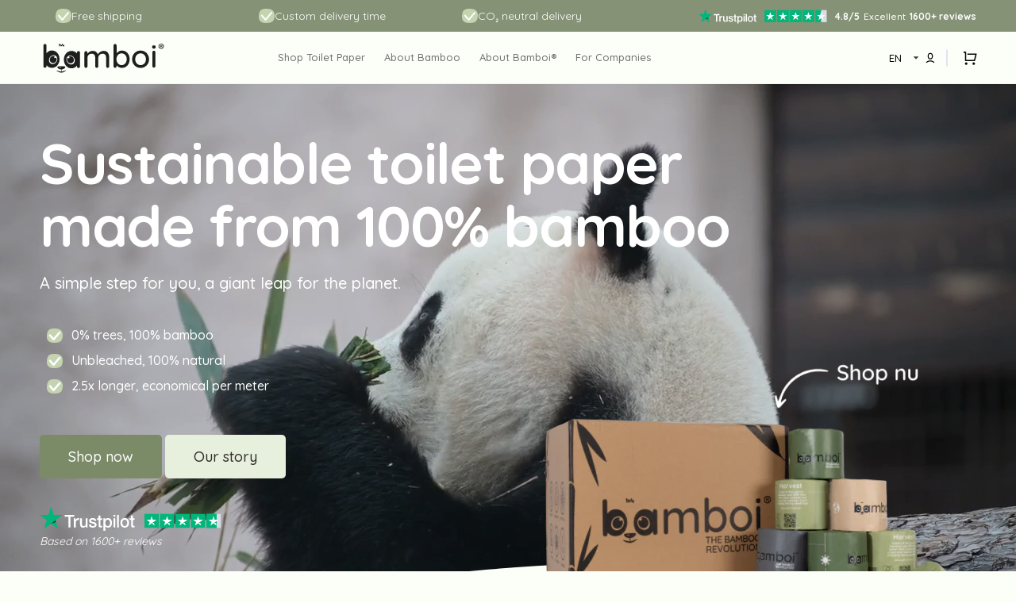

--- FILE ---
content_type: text/html; charset=utf-8
request_url: https://bamboi.eu/en-be
body_size: 50942
content:
<!doctype html>
<html class="no-js" lang="en" data-scheme="light">
	<head>


		<meta charset="utf-8">
		<meta http-equiv="X-UA-Compatible" content="IE=edge">
		<meta name="viewport" content="width=device-width,initial-scale=1">
		<meta name="theme-color" content="">
      <!-- Google Tag Manager -->
<script>(function(w,d,s,l,i){w[l]=w[l]||[];w[l].push({'gtm.start':
new Date().getTime(),event:'gtm.js'});var f=d.getElementsByTagName(s)[0],
j=d.createElement(s),dl=l!='dataLayer'?'&l='+l:'';j.async=true;j.src=
'https://www.googletagmanager.com/gtm.js?id='+i+dl;f.parentNode.insertBefore(j,f);
})(window,document,'script','dataLayer','GTM-WS6G8HGP');</script>
<!-- End Google Tag Manager -->
      <meta name="google-site-verification" content="KJqju75KncEZGyxBcnhFBQ4mGHvvW8fIm2-SpXWrHfo" />
		<link rel="canonical" href="https://bamboi.eu/en-be">
		<link rel="preconnect" href="https://cdn.shopify.com" crossorigin>
		<link rel="dns-prefetch" href="https://cdn.shopify.com"><link rel="icon" type="image/png" href="//bamboi.eu/cdn/shop/files/Logo_klein_doorzichtig.png?crop=center&height=32&v=1747745505&width=32"><link rel="preconnect" href="https://fonts.shopifycdn.com" crossorigin><title>Bamboi® | Eco-friendly bamboo toilet paper</title>

		
			<meta name="description" content="Bamboi eco-friendly toilet paper: sustainable, soft, and 100% bamboo. Environmentally friendly alternative to traditional toilet paper.">
		

		

<meta property="og:site_name" content="Bamboi">
<meta property="og:url" content="https://bamboi.eu/en-be">
<meta property="og:title" content="Bamboi® | Eco-friendly bamboo toilet paper">
<meta property="og:type" content="website">
<meta property="og:description" content="Bamboi eco-friendly toilet paper: sustainable, soft, and 100% bamboo. Environmentally friendly alternative to traditional toilet paper."><meta property="og:image" content="http://bamboi.eu/cdn/shop/files/LOGO_Logo-1987.svg?height=628&pad_color=ffffff&v=1698646375&width=1200">
  <meta property="og:image:secure_url" content="https://bamboi.eu/cdn/shop/files/LOGO_Logo-1987.svg?height=628&pad_color=ffffff&v=1698646375&width=1200">
  <meta property="og:image:width" content="1200">
  <meta property="og:image:height" content="628"><meta name="twitter:card" content="summary_large_image">
<meta name="twitter:title" content="Bamboi® | Eco-friendly bamboo toilet paper">
<meta name="twitter:description" content="Bamboi eco-friendly toilet paper: sustainable, soft, and 100% bamboo. Environmentally friendly alternative to traditional toilet paper.">


		<script src="//bamboi.eu/cdn/shop/t/33/assets/constants.js?v=57430444635880596041762089739" defer="defer"></script>
		<script src="//bamboi.eu/cdn/shop/t/33/assets/pubsub.js?v=2921868252632587581762089796" defer="defer"></script>
		<script src="//bamboi.eu/cdn/shop/t/33/assets/global.js?v=158306065837537748191762469055" defer="defer"></script>

		<script>window.performance && window.performance.mark && window.performance.mark('shopify.content_for_header.start');</script><meta name="facebook-domain-verification" content="oow8ni1yy3eoqeugx2eh0i34ucpl17">
<meta name="google-site-verification" content="GqH0DDGzIgAlGZlFic2vldGkCJkpIbTE74SlCnrs57U">
<meta id="shopify-digital-wallet" name="shopify-digital-wallet" content="/82997215506/digital_wallets/dialog">
<meta name="shopify-checkout-api-token" content="cef58e9515ba8c1c4ba4a4a70949e892">
<meta id="in-context-paypal-metadata" data-shop-id="82997215506" data-venmo-supported="false" data-environment="production" data-locale="en_US" data-paypal-v4="true" data-currency="EUR">
<link rel="alternate" hreflang="x-default" href="https://bamboi.eu/">
<link rel="alternate" hreflang="en" href="https://bamboi.eu/">
<link rel="alternate" hreflang="nl" href="https://bamboi.eu/nl">
<link rel="alternate" hreflang="fr-FR" href="https://bamboi.eu/fr-fr">
<link rel="alternate" hreflang="en-FR" href="https://bamboi.eu/en-fr">
<link rel="alternate" hreflang="it-IT" href="https://bamboi.eu/it-it">
<link rel="alternate" hreflang="en-IT" href="https://bamboi.eu/en-it">
<link rel="alternate" hreflang="es-ES" href="https://bamboi.eu/es-es">
<link rel="alternate" hreflang="en-ES" href="https://bamboi.eu/en-es">
<link rel="alternate" hreflang="en-PT" href="https://bamboi.eu/en-pt">
<link rel="alternate" hreflang="pt-PT" href="https://bamboi.eu/pt-pt">
<link rel="alternate" hreflang="en-BE" href="https://bamboi.eu/en-be">
<link rel="alternate" hreflang="nl-BE" href="https://bamboi.eu/nl-be">
<link rel="alternate" hreflang="fr-BE" href="https://bamboi.eu/fr-be">
<link rel="alternate" hreflang="en-DK" href="https://bamboi.eu/en-dk">
<link rel="alternate" hreflang="da-DK" href="https://bamboi.eu/da-dk">
<link rel="alternate" hreflang="en-PL" href="https://bamboi.eu/en-pl">
<link rel="alternate" hreflang="pl-PL" href="https://bamboi.eu/pl-pl">
<link rel="alternate" hreflang="en-SE" href="https://bamboi.eu/en-se">
<link rel="alternate" hreflang="sv-SE" href="https://bamboi.eu/sv-se">
<link rel="alternate" hreflang="de-DE" href="https://bamboi.eu/de-de">
<link rel="alternate" hreflang="en-DE" href="https://bamboi.eu/en-de">
<script async="async" src="/checkouts/internal/preloads.js?locale=en-BE"></script>
<link rel="preconnect" href="https://shop.app" crossorigin="anonymous">
<script async="async" src="https://shop.app/checkouts/internal/preloads.js?locale=en-BE&shop_id=82997215506" crossorigin="anonymous"></script>
<script id="apple-pay-shop-capabilities" type="application/json">{"shopId":82997215506,"countryCode":"NL","currencyCode":"EUR","merchantCapabilities":["supports3DS"],"merchantId":"gid:\/\/shopify\/Shop\/82997215506","merchantName":"Bamboi","requiredBillingContactFields":["postalAddress","email","phone"],"requiredShippingContactFields":["postalAddress","email","phone"],"shippingType":"shipping","supportedNetworks":["visa","maestro","masterCard","amex"],"total":{"type":"pending","label":"Bamboi","amount":"1.00"},"shopifyPaymentsEnabled":true,"supportsSubscriptions":true}</script>
<script id="shopify-features" type="application/json">{"accessToken":"cef58e9515ba8c1c4ba4a4a70949e892","betas":["rich-media-storefront-analytics"],"domain":"bamboi.eu","predictiveSearch":true,"shopId":82997215506,"locale":"en"}</script>
<script>var Shopify = Shopify || {};
Shopify.shop = "bamboi2.myshopify.com";
Shopify.locale = "en";
Shopify.currency = {"active":"EUR","rate":"1.0"};
Shopify.country = "BE";
Shopify.theme = {"name":"Bamboi V6 - Optimized","id":186478657919,"schema_name":"Stockmart","schema_version":"1.0.5","theme_store_id":null,"role":"main"};
Shopify.theme.handle = "null";
Shopify.theme.style = {"id":null,"handle":null};
Shopify.cdnHost = "bamboi.eu/cdn";
Shopify.routes = Shopify.routes || {};
Shopify.routes.root = "/en-be/";</script>
<script type="module">!function(o){(o.Shopify=o.Shopify||{}).modules=!0}(window);</script>
<script>!function(o){function n(){var o=[];function n(){o.push(Array.prototype.slice.apply(arguments))}return n.q=o,n}var t=o.Shopify=o.Shopify||{};t.loadFeatures=n(),t.autoloadFeatures=n()}(window);</script>
<script>
  window.ShopifyPay = window.ShopifyPay || {};
  window.ShopifyPay.apiHost = "shop.app\/pay";
  window.ShopifyPay.redirectState = null;
</script>
<script id="shop-js-analytics" type="application/json">{"pageType":"index"}</script>
<script defer="defer" async type="module" src="//bamboi.eu/cdn/shopifycloud/shop-js/modules/v2/client.init-shop-cart-sync_BdyHc3Nr.en.esm.js"></script>
<script defer="defer" async type="module" src="//bamboi.eu/cdn/shopifycloud/shop-js/modules/v2/chunk.common_Daul8nwZ.esm.js"></script>
<script type="module">
  await import("//bamboi.eu/cdn/shopifycloud/shop-js/modules/v2/client.init-shop-cart-sync_BdyHc3Nr.en.esm.js");
await import("//bamboi.eu/cdn/shopifycloud/shop-js/modules/v2/chunk.common_Daul8nwZ.esm.js");

  window.Shopify.SignInWithShop?.initShopCartSync?.({"fedCMEnabled":true,"windoidEnabled":true});

</script>
<script>
  window.Shopify = window.Shopify || {};
  if (!window.Shopify.featureAssets) window.Shopify.featureAssets = {};
  window.Shopify.featureAssets['shop-js'] = {"shop-cart-sync":["modules/v2/client.shop-cart-sync_QYOiDySF.en.esm.js","modules/v2/chunk.common_Daul8nwZ.esm.js"],"init-fed-cm":["modules/v2/client.init-fed-cm_DchLp9rc.en.esm.js","modules/v2/chunk.common_Daul8nwZ.esm.js"],"shop-button":["modules/v2/client.shop-button_OV7bAJc5.en.esm.js","modules/v2/chunk.common_Daul8nwZ.esm.js"],"init-windoid":["modules/v2/client.init-windoid_DwxFKQ8e.en.esm.js","modules/v2/chunk.common_Daul8nwZ.esm.js"],"shop-cash-offers":["modules/v2/client.shop-cash-offers_DWtL6Bq3.en.esm.js","modules/v2/chunk.common_Daul8nwZ.esm.js","modules/v2/chunk.modal_CQq8HTM6.esm.js"],"shop-toast-manager":["modules/v2/client.shop-toast-manager_CX9r1SjA.en.esm.js","modules/v2/chunk.common_Daul8nwZ.esm.js"],"init-shop-email-lookup-coordinator":["modules/v2/client.init-shop-email-lookup-coordinator_UhKnw74l.en.esm.js","modules/v2/chunk.common_Daul8nwZ.esm.js"],"pay-button":["modules/v2/client.pay-button_DzxNnLDY.en.esm.js","modules/v2/chunk.common_Daul8nwZ.esm.js"],"avatar":["modules/v2/client.avatar_BTnouDA3.en.esm.js"],"init-shop-cart-sync":["modules/v2/client.init-shop-cart-sync_BdyHc3Nr.en.esm.js","modules/v2/chunk.common_Daul8nwZ.esm.js"],"shop-login-button":["modules/v2/client.shop-login-button_D8B466_1.en.esm.js","modules/v2/chunk.common_Daul8nwZ.esm.js","modules/v2/chunk.modal_CQq8HTM6.esm.js"],"init-customer-accounts-sign-up":["modules/v2/client.init-customer-accounts-sign-up_C8fpPm4i.en.esm.js","modules/v2/client.shop-login-button_D8B466_1.en.esm.js","modules/v2/chunk.common_Daul8nwZ.esm.js","modules/v2/chunk.modal_CQq8HTM6.esm.js"],"init-shop-for-new-customer-accounts":["modules/v2/client.init-shop-for-new-customer-accounts_CVTO0Ztu.en.esm.js","modules/v2/client.shop-login-button_D8B466_1.en.esm.js","modules/v2/chunk.common_Daul8nwZ.esm.js","modules/v2/chunk.modal_CQq8HTM6.esm.js"],"init-customer-accounts":["modules/v2/client.init-customer-accounts_dRgKMfrE.en.esm.js","modules/v2/client.shop-login-button_D8B466_1.en.esm.js","modules/v2/chunk.common_Daul8nwZ.esm.js","modules/v2/chunk.modal_CQq8HTM6.esm.js"],"shop-follow-button":["modules/v2/client.shop-follow-button_CkZpjEct.en.esm.js","modules/v2/chunk.common_Daul8nwZ.esm.js","modules/v2/chunk.modal_CQq8HTM6.esm.js"],"lead-capture":["modules/v2/client.lead-capture_BntHBhfp.en.esm.js","modules/v2/chunk.common_Daul8nwZ.esm.js","modules/v2/chunk.modal_CQq8HTM6.esm.js"],"checkout-modal":["modules/v2/client.checkout-modal_CfxcYbTm.en.esm.js","modules/v2/chunk.common_Daul8nwZ.esm.js","modules/v2/chunk.modal_CQq8HTM6.esm.js"],"shop-login":["modules/v2/client.shop-login_Da4GZ2H6.en.esm.js","modules/v2/chunk.common_Daul8nwZ.esm.js","modules/v2/chunk.modal_CQq8HTM6.esm.js"],"payment-terms":["modules/v2/client.payment-terms_MV4M3zvL.en.esm.js","modules/v2/chunk.common_Daul8nwZ.esm.js","modules/v2/chunk.modal_CQq8HTM6.esm.js"]};
</script>
<script>(function() {
  var isLoaded = false;
  function asyncLoad() {
    if (isLoaded) return;
    isLoaded = true;
    var urls = ["https:\/\/cdn1.profitmetrics.io\/2970EF0203765BEC\/shopify-bundle.js?shop=bamboi2.myshopify.com"];
    for (var i = 0; i < urls.length; i++) {
      var s = document.createElement('script');
      s.type = 'text/javascript';
      s.async = true;
      s.src = urls[i];
      var x = document.getElementsByTagName('script')[0];
      x.parentNode.insertBefore(s, x);
    }
  };
  if(window.attachEvent) {
    window.attachEvent('onload', asyncLoad);
  } else {
    window.addEventListener('load', asyncLoad, false);
  }
})();</script>
<script id="__st">var __st={"a":82997215506,"offset":3600,"reqid":"084b2835-dd48-4a7a-b64c-20dee9bf526d-1769005281","pageurl":"bamboi.eu\/en-be","u":"9286aae5603f","p":"home"};</script>
<script>window.ShopifyPaypalV4VisibilityTracking = true;</script>
<script id="captcha-bootstrap">!function(){'use strict';const t='contact',e='account',n='new_comment',o=[[t,t],['blogs',n],['comments',n],[t,'customer']],c=[[e,'customer_login'],[e,'guest_login'],[e,'recover_customer_password'],[e,'create_customer']],r=t=>t.map((([t,e])=>`form[action*='/${t}']:not([data-nocaptcha='true']) input[name='form_type'][value='${e}']`)).join(','),a=t=>()=>t?[...document.querySelectorAll(t)].map((t=>t.form)):[];function s(){const t=[...o],e=r(t);return a(e)}const i='password',u='form_key',d=['recaptcha-v3-token','g-recaptcha-response','h-captcha-response',i],f=()=>{try{return window.sessionStorage}catch{return}},m='__shopify_v',_=t=>t.elements[u];function p(t,e,n=!1){try{const o=window.sessionStorage,c=JSON.parse(o.getItem(e)),{data:r}=function(t){const{data:e,action:n}=t;return t[m]||n?{data:e,action:n}:{data:t,action:n}}(c);for(const[e,n]of Object.entries(r))t.elements[e]&&(t.elements[e].value=n);n&&o.removeItem(e)}catch(o){console.error('form repopulation failed',{error:o})}}const l='form_type',E='cptcha';function T(t){t.dataset[E]=!0}const w=window,h=w.document,L='Shopify',v='ce_forms',y='captcha';let A=!1;((t,e)=>{const n=(g='f06e6c50-85a8-45c8-87d0-21a2b65856fe',I='https://cdn.shopify.com/shopifycloud/storefront-forms-hcaptcha/ce_storefront_forms_captcha_hcaptcha.v1.5.2.iife.js',D={infoText:'Protected by hCaptcha',privacyText:'Privacy',termsText:'Terms'},(t,e,n)=>{const o=w[L][v],c=o.bindForm;if(c)return c(t,g,e,D).then(n);var r;o.q.push([[t,g,e,D],n]),r=I,A||(h.body.append(Object.assign(h.createElement('script'),{id:'captcha-provider',async:!0,src:r})),A=!0)});var g,I,D;w[L]=w[L]||{},w[L][v]=w[L][v]||{},w[L][v].q=[],w[L][y]=w[L][y]||{},w[L][y].protect=function(t,e){n(t,void 0,e),T(t)},Object.freeze(w[L][y]),function(t,e,n,w,h,L){const[v,y,A,g]=function(t,e,n){const i=e?o:[],u=t?c:[],d=[...i,...u],f=r(d),m=r(i),_=r(d.filter((([t,e])=>n.includes(e))));return[a(f),a(m),a(_),s()]}(w,h,L),I=t=>{const e=t.target;return e instanceof HTMLFormElement?e:e&&e.form},D=t=>v().includes(t);t.addEventListener('submit',(t=>{const e=I(t);if(!e)return;const n=D(e)&&!e.dataset.hcaptchaBound&&!e.dataset.recaptchaBound,o=_(e),c=g().includes(e)&&(!o||!o.value);(n||c)&&t.preventDefault(),c&&!n&&(function(t){try{if(!f())return;!function(t){const e=f();if(!e)return;const n=_(t);if(!n)return;const o=n.value;o&&e.removeItem(o)}(t);const e=Array.from(Array(32),(()=>Math.random().toString(36)[2])).join('');!function(t,e){_(t)||t.append(Object.assign(document.createElement('input'),{type:'hidden',name:u})),t.elements[u].value=e}(t,e),function(t,e){const n=f();if(!n)return;const o=[...t.querySelectorAll(`input[type='${i}']`)].map((({name:t})=>t)),c=[...d,...o],r={};for(const[a,s]of new FormData(t).entries())c.includes(a)||(r[a]=s);n.setItem(e,JSON.stringify({[m]:1,action:t.action,data:r}))}(t,e)}catch(e){console.error('failed to persist form',e)}}(e),e.submit())}));const S=(t,e)=>{t&&!t.dataset[E]&&(n(t,e.some((e=>e===t))),T(t))};for(const o of['focusin','change'])t.addEventListener(o,(t=>{const e=I(t);D(e)&&S(e,y())}));const B=e.get('form_key'),M=e.get(l),P=B&&M;t.addEventListener('DOMContentLoaded',(()=>{const t=y();if(P)for(const e of t)e.elements[l].value===M&&p(e,B);[...new Set([...A(),...v().filter((t=>'true'===t.dataset.shopifyCaptcha))])].forEach((e=>S(e,t)))}))}(h,new URLSearchParams(w.location.search),n,t,e,['guest_login'])})(!0,!0)}();</script>
<script integrity="sha256-4kQ18oKyAcykRKYeNunJcIwy7WH5gtpwJnB7kiuLZ1E=" data-source-attribution="shopify.loadfeatures" defer="defer" src="//bamboi.eu/cdn/shopifycloud/storefront/assets/storefront/load_feature-a0a9edcb.js" crossorigin="anonymous"></script>
<script crossorigin="anonymous" defer="defer" src="//bamboi.eu/cdn/shopifycloud/storefront/assets/shopify_pay/storefront-65b4c6d7.js?v=20250812"></script>
<script data-source-attribution="shopify.dynamic_checkout.dynamic.init">var Shopify=Shopify||{};Shopify.PaymentButton=Shopify.PaymentButton||{isStorefrontPortableWallets:!0,init:function(){window.Shopify.PaymentButton.init=function(){};var t=document.createElement("script");t.src="https://bamboi.eu/cdn/shopifycloud/portable-wallets/latest/portable-wallets.en.js",t.type="module",document.head.appendChild(t)}};
</script>
<script data-source-attribution="shopify.dynamic_checkout.buyer_consent">
  function portableWalletsHideBuyerConsent(e){var t=document.getElementById("shopify-buyer-consent"),n=document.getElementById("shopify-subscription-policy-button");t&&n&&(t.classList.add("hidden"),t.setAttribute("aria-hidden","true"),n.removeEventListener("click",e))}function portableWalletsShowBuyerConsent(e){var t=document.getElementById("shopify-buyer-consent"),n=document.getElementById("shopify-subscription-policy-button");t&&n&&(t.classList.remove("hidden"),t.removeAttribute("aria-hidden"),n.addEventListener("click",e))}window.Shopify?.PaymentButton&&(window.Shopify.PaymentButton.hideBuyerConsent=portableWalletsHideBuyerConsent,window.Shopify.PaymentButton.showBuyerConsent=portableWalletsShowBuyerConsent);
</script>
<script data-source-attribution="shopify.dynamic_checkout.cart.bootstrap">document.addEventListener("DOMContentLoaded",(function(){function t(){return document.querySelector("shopify-accelerated-checkout-cart, shopify-accelerated-checkout")}if(t())Shopify.PaymentButton.init();else{new MutationObserver((function(e,n){t()&&(Shopify.PaymentButton.init(),n.disconnect())})).observe(document.body,{childList:!0,subtree:!0})}}));
</script>
<script id='scb4127' type='text/javascript' async='' src='https://bamboi.eu/cdn/shopifycloud/privacy-banner/storefront-banner.js'></script><link id="shopify-accelerated-checkout-styles" rel="stylesheet" media="screen" href="https://bamboi.eu/cdn/shopifycloud/portable-wallets/latest/accelerated-checkout-backwards-compat.css" crossorigin="anonymous">
<style id="shopify-accelerated-checkout-cart">
        #shopify-buyer-consent {
  margin-top: 1em;
  display: inline-block;
  width: 100%;
}

#shopify-buyer-consent.hidden {
  display: none;
}

#shopify-subscription-policy-button {
  background: none;
  border: none;
  padding: 0;
  text-decoration: underline;
  font-size: inherit;
  cursor: pointer;
}

#shopify-subscription-policy-button::before {
  box-shadow: none;
}

      </style>
<script id="sections-script" data-sections="header,footer" defer="defer" src="//bamboi.eu/cdn/shop/t/33/compiled_assets/scripts.js?v=5727"></script>
<script>window.performance && window.performance.mark && window.performance.mark('shopify.content_for_header.end');</script>


		<style data-shopify>
			@font-face {
  font-family: Quicksand;
  font-weight: 400;
  font-style: normal;
  font-display: swap;
  src: url("//bamboi.eu/cdn/fonts/quicksand/quicksand_n4.bf8322a9d1da765aa396ad7b6eeb81930a6214de.woff2") format("woff2"),
       url("//bamboi.eu/cdn/fonts/quicksand/quicksand_n4.fa4cbd232d3483059e72b11f7239959a64c98426.woff") format("woff");
}

			@font-face {
  font-family: Quicksand;
  font-weight: 700;
  font-style: normal;
  font-display: swap;
  src: url("//bamboi.eu/cdn/fonts/quicksand/quicksand_n7.d375fe11182475f82f7bb6306a0a0e4018995610.woff2") format("woff2"),
       url("//bamboi.eu/cdn/fonts/quicksand/quicksand_n7.8ac2ae2fc4b90ef79aaa7aedb927d39f9f9aa3f4.woff") format("woff");
}

			@font-face {
  font-family: Quicksand;
  font-weight: 700;
  font-style: normal;
  font-display: swap;
  src: url("//bamboi.eu/cdn/fonts/quicksand/quicksand_n7.d375fe11182475f82f7bb6306a0a0e4018995610.woff2") format("woff2"),
       url("//bamboi.eu/cdn/fonts/quicksand/quicksand_n7.8ac2ae2fc4b90ef79aaa7aedb927d39f9f9aa3f4.woff") format("woff");
}

			@font-face {
  font-family: Quicksand;
  font-weight: 700;
  font-style: normal;
  font-display: swap;
  src: url("//bamboi.eu/cdn/fonts/quicksand/quicksand_n7.d375fe11182475f82f7bb6306a0a0e4018995610.woff2") format("woff2"),
       url("//bamboi.eu/cdn/fonts/quicksand/quicksand_n7.8ac2ae2fc4b90ef79aaa7aedb927d39f9f9aa3f4.woff") format("woff");
}

			@font-face {
  font-family: Quicksand;
  font-weight: 400;
  font-style: normal;
  font-display: swap;
  src: url("//bamboi.eu/cdn/fonts/quicksand/quicksand_n4.bf8322a9d1da765aa396ad7b6eeb81930a6214de.woff2") format("woff2"),
       url("//bamboi.eu/cdn/fonts/quicksand/quicksand_n4.fa4cbd232d3483059e72b11f7239959a64c98426.woff") format("woff");
}

			@font-face {
  font-family: Quicksand;
  font-weight: 300;
  font-style: normal;
  font-display: swap;
  src: url("//bamboi.eu/cdn/fonts/quicksand/quicksand_n3.c2ef0e492caecbdb8e327c69b68cd550e0c0f353.woff2") format("woff2"),
       url("//bamboi.eu/cdn/fonts/quicksand/quicksand_n3.a05833ef989fa46d75b96396c21ab4abf30abf2e.woff") format("woff");
}

			@font-face {
  font-family: Quicksand;
  font-weight: 400;
  font-style: normal;
  font-display: swap;
  src: url("//bamboi.eu/cdn/fonts/quicksand/quicksand_n4.bf8322a9d1da765aa396ad7b6eeb81930a6214de.woff2") format("woff2"),
       url("//bamboi.eu/cdn/fonts/quicksand/quicksand_n4.fa4cbd232d3483059e72b11f7239959a64c98426.woff") format("woff");
}

			@font-face {
  font-family: Quicksand;
  font-weight: 500;
  font-style: normal;
  font-display: swap;
  src: url("//bamboi.eu/cdn/fonts/quicksand/quicksand_n5.8f86b119923a62b5ca76bc9a6fb25da7a7498802.woff2") format("woff2"),
       url("//bamboi.eu/cdn/fonts/quicksand/quicksand_n5.c31882e058f76d723a7b6b725ac3ca095b5a2a70.woff") format("woff");
}

			@font-face {
  font-family: Quicksand;
  font-weight: 700;
  font-style: normal;
  font-display: swap;
  src: url("//bamboi.eu/cdn/fonts/quicksand/quicksand_n7.d375fe11182475f82f7bb6306a0a0e4018995610.woff2") format("woff2"),
       url("//bamboi.eu/cdn/fonts/quicksand/quicksand_n7.8ac2ae2fc4b90ef79aaa7aedb927d39f9f9aa3f4.woff") format("woff");
}

			
			
			

			:root {
			--spaced-section: 5rem;

			--font-body-family: Quicksand, sans-serif;
			--font-body-style: normal;
			--font-body-weight: 400;

			--font-body-scale: 1.6;
			--font-body-line-height: 1.3;

			--font-heading-family: Quicksand, sans-serif;
			--font-heading-style: normal;
			--font-heading-weight: 700;
			--font-heading-letter-spacing: -0.2em;
			--font-heading-line-height: 1.1;

			--font-subtitle-family: Quicksand, sans-serif;
			--font-subtitle-style: normal;
			--font-subtitle-weight: 400;
			--font-subtitle-text-transform: uppercase;
			--font-subtitle-scale: 1.2;

			--font-heading-h1-scale: 1.0;
			--font-heading-h2-scale: 1.0;
			--font-heading-h3-scale: 1.0;
			--font-heading-h4-scale: 1.0;

			--font-heading-card-family: Quicksand, sans-serif;
			--font-heading-card-style: normal;
			--font-heading-card-weight: 400;
			--font-text-card-family: Quicksand, sans-serif;
			--font-text-card-style: normal;
			--font-text-card-weight: 400;

			--font-heading-card-scale: 1.5;
			--font-text-card-scale: 1.2;

			--font-button-family: Quicksand, sans-serif;
			--font-button-style: normal;
			--font-button-weight: 700;
			--font-button-text-transform: none;

			--font-button-family: Quicksand, sans-serif;
			--font-button-style: normal;
			--font-button-weight: 700;
			--font-button-text-transform: none;
			--font-button-letter-spacing: 0;
			--font-subtitle-letter-spacing: 0.04em;

			--font-header-menu-family: Quicksand, sans-serif;
			--font-header-menu-style: normal;
			--font-header-menu-weight: 500;
			--font-header-menu-text-transform: none;

			--font-footer-menu-family: Quicksand, sans-serif;
			--font-footer-menu-style: normal;
			--font-footer-menu-weight: 400;
			--font-footer-link-size: 13px;

			--font-popups-heading-family: Quicksand, sans-serif;
			--font-popups-heading-style: normal;
			--font-popups-heading-weight: 400;
			--font-popups-text-family: Quicksand, sans-serif;
			--font-popups-text-style: normal;
			--font-popups-text-weight: 400;
			--font-popup-heading-scale: 1.0;
			--font-popup-text-scale: 1.0;
			--font-notification-heading-scale: 1.0;
			--font-notification-text-scale: 1.0;

			--color-base-text: 4, 4, 4;
			--color-secondary-text: 113, 113, 113;
			--color-title-text: 4, 4, 4;
			--dot-background-color: , , ;

			--color-base-background-1: 251, 255, 248;
			--color-base-background-2: 251, 255, 248;
			--color-base-background-5: 245, 245, 241;
			--color-base-background-3: 37, 37, 37;
			--color-base-background-4: 40, 40, 40;

			--color-announcement-bar-background-1: 110, 133, 112;
			--color-announcement-bar-background-2: 238, 238, 238;

			--color-base-solid-button-labels: 255, 255, 255;
			--color-base-solid-button-labels-hover: 255, 255, 255;
			--color-base-button-background: 134, 146, 118;
			--color-base-button-background-hover: 134, 146, 118;
			--color-base-outline-button-labels: 24, 51, 150;
			--color-base-outline-button-labels-hover: 50, 60, 51;
			--color-secondary-button-labels: 50, 60, 51;
			--color-secondary-button-labels-hover: 110, 133, 112;
			--color-tertiary-button-labels: 50, 60, 51;
			--color-tertiary-button-labels-hover: 255, 255, 255;
			--color-tertiary-button-background: 50, 60, 51;
			--color-tertiary-button-background-hover: 50, 60, 51;
			--border-radius-button: 4px;
			--color-text-accent: 50, 60, 51;

			--payment-terms-background-color: #fbfff8;			
			--color-overlay-background: 0, 0, 0;
			--color-base-background-input: 255, 255, 255;

			--color-base-border-input: 213, 220, 231;
			--color-hover-border-input: 50, 60, 51;

			--color-badge-sale-background: 45, 134, 83;
			--color-badge-sale-text: 255, 255, 255;
			--color-badge-soldout-background: 213, 31, 75;
			--color-badge-soldout-text: 255, 255, 255;
			--color-border: 224, 227, 238;
			--color-background-card: 255, 255, 255;
			--color-background-card-dark: 247, 247, 247;
			--color-scheme-toggle: 235, 235, 235;
			--color-scheme-toggle-text: 113, 113, 113;
			}

			@media screen and (min-width: 990px) {
				:root {
					--spaced-section: 16rem;
				}
			}

			*,
			*::before,
			*::after {
			box-sizing: inherit;
			}

			html {
			box-sizing: border-box;
			font-size: 10px;
			height: 100%;
			}

			body {
			position: relative;
			display: grid;
			grid-template-rows: auto auto 1fr auto;
			grid-template-columns: 100%;
			min-height: 100%;
			margin: 0;
			font-size: calc(var(--font-body-scale) * 1rem);
			line-height: 1.5;
			font-family: var(--font-body-family);
			font-style: var(--font-body-style);
			font-weight: var(--font-body-weight);
			overflow-x: hidden;
			}
		</style>
		<link href="//bamboi.eu/cdn/shop/t/33/assets/swiper-bundle.min.css?v=67104566617031410831762089853" rel="stylesheet" type="text/css" media="all" />
		<link href="//bamboi.eu/cdn/shop/t/33/assets/base.css?v=38199869750959700501762089700" rel="stylesheet" type="text/css" media="all" />
        <link href="//bamboi.eu/cdn/shop/t/33/assets/custom-styles.css?v=28030939733272724531762089743" rel="stylesheet" type="text/css" media="all" />
<link rel="stylesheet" href="//bamboi.eu/cdn/shop/t/33/assets/component-predictive-search.css?v=64904219377317970701762089732" media="print" onload="this.media='all'"><link rel="preload" as="font" href="//bamboi.eu/cdn/fonts/quicksand/quicksand_n4.bf8322a9d1da765aa396ad7b6eeb81930a6214de.woff2" type="font/woff2" crossorigin><link rel="preload" as="font" href="//bamboi.eu/cdn/fonts/quicksand/quicksand_n7.d375fe11182475f82f7bb6306a0a0e4018995610.woff2" type="font/woff2" crossorigin><script>
			document.documentElement.className = document.documentElement.className.replace('no-js', 'js');
			if (Shopify.designMode) {
				document.documentElement.classList.add('shopify-design-mode');
			}
		</script>

        <script src="//bamboi.eu/cdn/shop/t/33/assets/jquery-3.6.4.js?v=118972937870852736831762089764" type="text/javascript"></script>
		<script src="//bamboi.eu/cdn/shop/t/33/assets/swiper-bundle.min.js?v=59665753948720967221762089855" defer="defer"></script>
		<script src="//bamboi.eu/cdn/shop/t/33/assets/product-card.js?v=157130705868214899451762089787" defer="defer"></script>
		<script src="//bamboi.eu/cdn/shop/t/33/assets/popup.js?v=179802735620567827611762089785" defer="defer"></script>
		

			<script>
			let cscoDarkMode = {};

			( function() {
				const body = document.querySelector('html[data-scheme]');
				
				cscoDarkMode = {
					init: function( e ) {
						this.initMode( e );
						window.matchMedia( '(prefers-color-scheme: dark)' ).addListener((e) => {
							this.initMode( e );
						} );

						window.addEventListener( 'load', () => {
							const toggleBtns = document.querySelectorAll('.header__toggle-scheme');
							toggleBtns.forEach(btn => {
									btn.addEventListener( 'click', (e) => {
										e.preventDefault();

										if ('auto' === body.getAttribute( 'data-scheme' )) {
											if (window.matchMedia( '(prefers-color-scheme: dark)' ).matches) {
												cscoDarkMode.changeScheme( 'light', true );
											} else if (window.matchMedia( '(prefers-color-scheme: light)' ).matches) {
												cscoDarkMode.changeScheme( 'dark', true );
											}
										} else {
											if ( 'dark' === body.getAttribute( 'data-scheme' ) ) {
												cscoDarkMode.changeScheme( 'light', true );
											} else {
												cscoDarkMode.changeScheme( 'dark', true );
											}
										}
									});
								})
							})
					},
					initMode: function( e ) {
						let siteScheme = false;
						switch ( "light" ) { // Field. User’s system preference.
							case 'dark':
								siteScheme= 'dark';
								break;
							case 'light':
								siteScheme = 'light';
								break;
							case 'system':
								siteScheme = 'auto';
								break;
						}
						if ( "false" ) { // Field. Enable dark/light mode toggle.
							if ( 'light' === localStorage.getItem( '_color_schema' ) ) {
								siteScheme = 'light';
							}
							if ( 'dark' === localStorage.getItem( '_color_schema' ) ) {
								siteScheme = 'dark';
							}
						}
						if ( siteScheme && siteScheme !== body.getAttribute( 'data-scheme' ) ) {
							this.changeScheme( siteScheme, false );
						}
					},
					changeScheme: function( siteScheme, cookie ) {
						body.classList.add( 'scheme-toggled' );
						body.setAttribute( 'data-scheme', siteScheme );
						if ( cookie ) {
							localStorage.setItem( '_color_schema', siteScheme );
						}
						setTimeout( () => {
							body.classList.remove( 'scheme-toggled' );
						}, 100 );
					}
				};
			} )();

			cscoDarkMode.init();

			document.addEventListener('shopify:section:load', function () {
				setTimeout(() => {
					cscoDarkMode.init();
				}, 100)
			});
		</script>

        <!-- TrustBox script -->
        <script type="text/javascript" src="//widget.trustpilot.com/bootstrap/v5/tp.widget.bootstrap.min.js" async></script>
        <!-- End TrustBox script -->
      
	<!-- BEGIN app block: shopify://apps/klaviyo-email-marketing-sms/blocks/klaviyo-onsite-embed/2632fe16-c075-4321-a88b-50b567f42507 -->












  <script async src="https://static.klaviyo.com/onsite/js/Tb7ECM/klaviyo.js?company_id=Tb7ECM"></script>
  <script>!function(){if(!window.klaviyo){window._klOnsite=window._klOnsite||[];try{window.klaviyo=new Proxy({},{get:function(n,i){return"push"===i?function(){var n;(n=window._klOnsite).push.apply(n,arguments)}:function(){for(var n=arguments.length,o=new Array(n),w=0;w<n;w++)o[w]=arguments[w];var t="function"==typeof o[o.length-1]?o.pop():void 0,e=new Promise((function(n){window._klOnsite.push([i].concat(o,[function(i){t&&t(i),n(i)}]))}));return e}}})}catch(n){window.klaviyo=window.klaviyo||[],window.klaviyo.push=function(){var n;(n=window._klOnsite).push.apply(n,arguments)}}}}();</script>

  




  <script>
    window.klaviyoReviewsProductDesignMode = false
  </script>







<!-- END app block --><!-- BEGIN app block: shopify://apps/geoip-country-redirect/blocks/speeedup_link/a3fa1a12-9aad-4707-ab56-45ccf9191aa7 --><!-- BEGIN app snippet: flags-style --><style id='sgcr-flags-css'>.sgcr-flag {display: inline-block;background-size: contain;background-position: 50%;background-repeat: no-repeat;margin: 0;padding: 0;}.sgcr-flag-af { background-image: url("https://cdn.shopify.com/extensions/01999528-f499-72e0-8480-893097d05005/extension_uid_update.v.0.0.1/assets/af.svg")}.sgcr-flag-ak { background-image: url("https://cdn.shopify.com/extensions/01999528-f499-72e0-8480-893097d05005/extension_uid_update.v.0.0.1/assets/ak.svg")}.sgcr-flag-am { background-image: url("https://cdn.shopify.com/extensions/01999528-f499-72e0-8480-893097d05005/extension_uid_update.v.0.0.1/assets/am.svg")}.sgcr-flag-ar { background-image: url("https://cdn.shopify.com/extensions/01999528-f499-72e0-8480-893097d05005/extension_uid_update.v.0.0.1/assets/ar.svg")}.sgcr-flag-as { background-image: url("https://cdn.shopify.com/extensions/01999528-f499-72e0-8480-893097d05005/extension_uid_update.v.0.0.1/assets/as.svg")}.sgcr-flag-az { background-image: url("https://cdn.shopify.com/extensions/01999528-f499-72e0-8480-893097d05005/extension_uid_update.v.0.0.1/assets/az.svg")}.sgcr-flag-be { background-image: url("https://cdn.shopify.com/extensions/01999528-f499-72e0-8480-893097d05005/extension_uid_update.v.0.0.1/assets/be.svg")}.sgcr-flag-bg { background-image: url("https://cdn.shopify.com/extensions/01999528-f499-72e0-8480-893097d05005/extension_uid_update.v.0.0.1/assets/bg.svg")}.sgcr-flag-bm { background-image: url("https://cdn.shopify.com/extensions/01999528-f499-72e0-8480-893097d05005/extension_uid_update.v.0.0.1/assets/bm.svg")}.sgcr-flag-bn { background-image: url("https://cdn.shopify.com/extensions/01999528-f499-72e0-8480-893097d05005/extension_uid_update.v.0.0.1/assets/bn.svg")}.sgcr-flag-bo { background-image: url("https://cdn.shopify.com/extensions/01999528-f499-72e0-8480-893097d05005/extension_uid_update.v.0.0.1/assets/bo.svg")}.sgcr-flag-br { background-image: url("https://cdn.shopify.com/extensions/01999528-f499-72e0-8480-893097d05005/extension_uid_update.v.0.0.1/assets/br.svg")}.sgcr-flag-bs { background-image: url("https://cdn.shopify.com/extensions/01999528-f499-72e0-8480-893097d05005/extension_uid_update.v.0.0.1/assets/bs.svg")}.sgcr-flag-ca { background-image: url("https://cdn.shopify.com/extensions/01999528-f499-72e0-8480-893097d05005/extension_uid_update.v.0.0.1/assets/ca.svg")}.sgcr-flag-ce { background-image: url("https://cdn.shopify.com/extensions/01999528-f499-72e0-8480-893097d05005/extension_uid_update.v.0.0.1/assets/ce.svg")}.sgcr-flag-ckb { background-image: url("https://cdn.shopify.com/extensions/01999528-f499-72e0-8480-893097d05005/extension_uid_update.v.0.0.1/assets/ckb.svg")}.sgcr-flag-cs { background-image: url("https://cdn.shopify.com/extensions/01999528-f499-72e0-8480-893097d05005/extension_uid_update.v.0.0.1/assets/cs.svg")}.sgcr-flag-cy { background-image: url("https://cdn.shopify.com/extensions/01999528-f499-72e0-8480-893097d05005/extension_uid_update.v.0.0.1/assets/cy.svg")}.sgcr-flag-da { background-image: url("https://cdn.shopify.com/extensions/01999528-f499-72e0-8480-893097d05005/extension_uid_update.v.0.0.1/assets/da.svg")}.sgcr-flag-de { background-image: url("https://cdn.shopify.com/extensions/01999528-f499-72e0-8480-893097d05005/extension_uid_update.v.0.0.1/assets/de.svg")}.sgcr-flag-dz { background-image: url("https://cdn.shopify.com/extensions/01999528-f499-72e0-8480-893097d05005/extension_uid_update.v.0.0.1/assets/dz.svg")}.sgcr-flag-ee { background-image: url("https://cdn.shopify.com/extensions/01999528-f499-72e0-8480-893097d05005/extension_uid_update.v.0.0.1/assets/ee.svg")}.sgcr-flag-el { background-image: url("https://cdn.shopify.com/extensions/01999528-f499-72e0-8480-893097d05005/extension_uid_update.v.0.0.1/assets/el.svg")}.sgcr-flag-en { background-image: url("https://cdn.shopify.com/extensions/01999528-f499-72e0-8480-893097d05005/extension_uid_update.v.0.0.1/assets/en.svg")}.sgcr-flag-eo { background-image: url("https://cdn.shopify.com/extensions/01999528-f499-72e0-8480-893097d05005/extension_uid_update.v.0.0.1/assets/eo.svg")}.sgcr-flag-es { background-image: url("https://cdn.shopify.com/extensions/01999528-f499-72e0-8480-893097d05005/extension_uid_update.v.0.0.1/assets/es.svg")}.sgcr-flag-et { background-image: url("https://cdn.shopify.com/extensions/01999528-f499-72e0-8480-893097d05005/extension_uid_update.v.0.0.1/assets/et.svg")}.sgcr-flag-eu { background-image: url("https://cdn.shopify.com/extensions/01999528-f499-72e0-8480-893097d05005/extension_uid_update.v.0.0.1/assets/eu.svg")}.sgcr-flag-fa { background-image: url("https://cdn.shopify.com/extensions/01999528-f499-72e0-8480-893097d05005/extension_uid_update.v.0.0.1/assets/fa.svg")}.sgcr-flag-ff { background-image: url("https://cdn.shopify.com/extensions/01999528-f499-72e0-8480-893097d05005/extension_uid_update.v.0.0.1/assets/ff.svg")}.sgcr-flag-fi { background-image: url("https://cdn.shopify.com/extensions/01999528-f499-72e0-8480-893097d05005/extension_uid_update.v.0.0.1/assets/fi.svg")}.sgcr-flag-fil { background-image: url("https://cdn.shopify.com/extensions/01999528-f499-72e0-8480-893097d05005/extension_uid_update.v.0.0.1/assets/fil.svg")}.sgcr-flag-fo { background-image: url("https://cdn.shopify.com/extensions/01999528-f499-72e0-8480-893097d05005/extension_uid_update.v.0.0.1/assets/fo.svg")}.sgcr-flag-fr { background-image: url("https://cdn.shopify.com/extensions/01999528-f499-72e0-8480-893097d05005/extension_uid_update.v.0.0.1/assets/fr.svg")}.sgcr-flag-fy { background-image: url("https://cdn.shopify.com/extensions/01999528-f499-72e0-8480-893097d05005/extension_uid_update.v.0.0.1/assets/fy.svg")}.sgcr-flag-ga { background-image: url("https://cdn.shopify.com/extensions/01999528-f499-72e0-8480-893097d05005/extension_uid_update.v.0.0.1/assets/ga.svg")}.sgcr-flag-gd { background-image: url("https://cdn.shopify.com/extensions/01999528-f499-72e0-8480-893097d05005/extension_uid_update.v.0.0.1/assets/gd.svg")}.sgcr-flag-gl { background-image: url("https://cdn.shopify.com/extensions/01999528-f499-72e0-8480-893097d05005/extension_uid_update.v.0.0.1/assets/gl.svg")}.sgcr-flag-gu { background-image: url("https://cdn.shopify.com/extensions/01999528-f499-72e0-8480-893097d05005/extension_uid_update.v.0.0.1/assets/gu.svg")}.sgcr-flag-gv { background-image: url("https://cdn.shopify.com/extensions/01999528-f499-72e0-8480-893097d05005/extension_uid_update.v.0.0.1/assets/gv.svg")}.sgcr-flag-ha { background-image: url("https://cdn.shopify.com/extensions/01999528-f499-72e0-8480-893097d05005/extension_uid_update.v.0.0.1/assets/ha.svg")}.sgcr-flag-he { background-image: url("https://cdn.shopify.com/extensions/01999528-f499-72e0-8480-893097d05005/extension_uid_update.v.0.0.1/assets/he.svg")}.sgcr-flag-hi { background-image: url("https://cdn.shopify.com/extensions/01999528-f499-72e0-8480-893097d05005/extension_uid_update.v.0.0.1/assets/hi.svg")}.sgcr-flag-hr { background-image: url("https://cdn.shopify.com/extensions/01999528-f499-72e0-8480-893097d05005/extension_uid_update.v.0.0.1/assets/hr.svg")}.sgcr-flag-hu { background-image: url("https://cdn.shopify.com/extensions/01999528-f499-72e0-8480-893097d05005/extension_uid_update.v.0.0.1/assets/hu.svg")}.sgcr-flag-hy { background-image: url("https://cdn.shopify.com/extensions/01999528-f499-72e0-8480-893097d05005/extension_uid_update.v.0.0.1/assets/hy.svg")}.sgcr-flag-ia { background-image: url("https://cdn.shopify.com/extensions/01999528-f499-72e0-8480-893097d05005/extension_uid_update.v.0.0.1/assets/ia.svg")}.sgcr-flag-id { background-image: url("https://cdn.shopify.com/extensions/01999528-f499-72e0-8480-893097d05005/extension_uid_update.v.0.0.1/assets/id.svg")}.sgcr-flag-ig { background-image: url("https://cdn.shopify.com/extensions/01999528-f499-72e0-8480-893097d05005/extension_uid_update.v.0.0.1/assets/ig.svg")}.sgcr-flag-ii { background-image: url("https://cdn.shopify.com/extensions/01999528-f499-72e0-8480-893097d05005/extension_uid_update.v.0.0.1/assets/ii.svg")}.sgcr-flag-is { background-image: url("https://cdn.shopify.com/extensions/01999528-f499-72e0-8480-893097d05005/extension_uid_update.v.0.0.1/assets/is.svg")}.sgcr-flag-it { background-image: url("https://cdn.shopify.com/extensions/01999528-f499-72e0-8480-893097d05005/extension_uid_update.v.0.0.1/assets/it.svg")}.sgcr-flag-ja { background-image: url("https://cdn.shopify.com/extensions/01999528-f499-72e0-8480-893097d05005/extension_uid_update.v.0.0.1/assets/ja.svg")}.sgcr-flag-jv { background-image: url("https://cdn.shopify.com/extensions/01999528-f499-72e0-8480-893097d05005/extension_uid_update.v.0.0.1/assets/jv.svg")}.sgcr-flag-ka { background-image: url("https://cdn.shopify.com/extensions/01999528-f499-72e0-8480-893097d05005/extension_uid_update.v.0.0.1/assets/ka.svg")}.sgcr-flag-ki { background-image: url("https://cdn.shopify.com/extensions/01999528-f499-72e0-8480-893097d05005/extension_uid_update.v.0.0.1/assets/ki.svg")}.sgcr-flag-kk { background-image: url("https://cdn.shopify.com/extensions/01999528-f499-72e0-8480-893097d05005/extension_uid_update.v.0.0.1/assets/kk.svg")}.sgcr-flag-kl { background-image: url("https://cdn.shopify.com/extensions/01999528-f499-72e0-8480-893097d05005/extension_uid_update.v.0.0.1/assets/kl.svg")}.sgcr-flag-km { background-image: url("https://cdn.shopify.com/extensions/01999528-f499-72e0-8480-893097d05005/extension_uid_update.v.0.0.1/assets/km.svg")}.sgcr-flag-kn { background-image: url("https://cdn.shopify.com/extensions/01999528-f499-72e0-8480-893097d05005/extension_uid_update.v.0.0.1/assets/kn.svg")}.sgcr-flag-ko { background-image: url("https://cdn.shopify.com/extensions/01999528-f499-72e0-8480-893097d05005/extension_uid_update.v.0.0.1/assets/ko.svg")}.sgcr-flag-ks { background-image: url("https://cdn.shopify.com/extensions/01999528-f499-72e0-8480-893097d05005/extension_uid_update.v.0.0.1/assets/ks.svg")}.sgcr-flag-ku { background-image: url("https://cdn.shopify.com/extensions/01999528-f499-72e0-8480-893097d05005/extension_uid_update.v.0.0.1/assets/ku.svg")}.sgcr-flag-kw { background-image: url("https://cdn.shopify.com/extensions/01999528-f499-72e0-8480-893097d05005/extension_uid_update.v.0.0.1/assets/kw.svg")}.sgcr-flag-ky { background-image: url("https://cdn.shopify.com/extensions/01999528-f499-72e0-8480-893097d05005/extension_uid_update.v.0.0.1/assets/ky.svg")}.sgcr-flag-lb { background-image: url("https://cdn.shopify.com/extensions/01999528-f499-72e0-8480-893097d05005/extension_uid_update.v.0.0.1/assets/lb.svg")}.sgcr-flag-lg { background-image: url("https://cdn.shopify.com/extensions/01999528-f499-72e0-8480-893097d05005/extension_uid_update.v.0.0.1/assets/lg.svg")}.sgcr-flag-ln { background-image: url("https://cdn.shopify.com/extensions/01999528-f499-72e0-8480-893097d05005/extension_uid_update.v.0.0.1/assets/ln.svg")}.sgcr-flag-lo { background-image: url("https://cdn.shopify.com/extensions/01999528-f499-72e0-8480-893097d05005/extension_uid_update.v.0.0.1/assets/lo.svg")}.sgcr-flag-lt { background-image: url("https://cdn.shopify.com/extensions/01999528-f499-72e0-8480-893097d05005/extension_uid_update.v.0.0.1/assets/lt.svg")}.sgcr-flag-lu { background-image: url("https://cdn.shopify.com/extensions/01999528-f499-72e0-8480-893097d05005/extension_uid_update.v.0.0.1/assets/lu.svg")}.sgcr-flag-lv { background-image: url("https://cdn.shopify.com/extensions/01999528-f499-72e0-8480-893097d05005/extension_uid_update.v.0.0.1/assets/lv.svg")}.sgcr-flag-mg { background-image: url("https://cdn.shopify.com/extensions/01999528-f499-72e0-8480-893097d05005/extension_uid_update.v.0.0.1/assets/mg.svg")}.sgcr-flag-mi { background-image: url("https://cdn.shopify.com/extensions/01999528-f499-72e0-8480-893097d05005/extension_uid_update.v.0.0.1/assets/mi.svg")}.sgcr-flag-mk { background-image: url("https://cdn.shopify.com/extensions/01999528-f499-72e0-8480-893097d05005/extension_uid_update.v.0.0.1/assets/mk.svg")}.sgcr-flag-ml { background-image: url("https://cdn.shopify.com/extensions/01999528-f499-72e0-8480-893097d05005/extension_uid_update.v.0.0.1/assets/ml.svg")}.sgcr-flag-mn { background-image: url("https://cdn.shopify.com/extensions/01999528-f499-72e0-8480-893097d05005/extension_uid_update.v.0.0.1/assets/mn.svg")}.sgcr-flag-mr { background-image: url("https://cdn.shopify.com/extensions/01999528-f499-72e0-8480-893097d05005/extension_uid_update.v.0.0.1/assets/mr.svg")}.sgcr-flag-ms { background-image: url("https://cdn.shopify.com/extensions/01999528-f499-72e0-8480-893097d05005/extension_uid_update.v.0.0.1/assets/ms.svg")}.sgcr-flag-mt { background-image: url("https://cdn.shopify.com/extensions/01999528-f499-72e0-8480-893097d05005/extension_uid_update.v.0.0.1/assets/mt.svg")}.sgcr-flag-my { background-image: url("https://cdn.shopify.com/extensions/01999528-f499-72e0-8480-893097d05005/extension_uid_update.v.0.0.1/assets/my.svg")}.sgcr-flag-nb { background-image: url("https://cdn.shopify.com/extensions/01999528-f499-72e0-8480-893097d05005/extension_uid_update.v.0.0.1/assets/nb.svg")}.sgcr-flag-nd { background-image: url("https://cdn.shopify.com/extensions/01999528-f499-72e0-8480-893097d05005/extension_uid_update.v.0.0.1/assets/nd.svg")}.sgcr-flag-ne { background-image: url("https://cdn.shopify.com/extensions/01999528-f499-72e0-8480-893097d05005/extension_uid_update.v.0.0.1/assets/ne.svg")}.sgcr-flag-nl { background-image: url("https://cdn.shopify.com/extensions/01999528-f499-72e0-8480-893097d05005/extension_uid_update.v.0.0.1/assets/nl.svg")}.sgcr-flag-nn { background-image: url("https://cdn.shopify.com/extensions/01999528-f499-72e0-8480-893097d05005/extension_uid_update.v.0.0.1/assets/nn.svg")}.sgcr-flag-no { background-image: url("https://cdn.shopify.com/extensions/01999528-f499-72e0-8480-893097d05005/extension_uid_update.v.0.0.1/assets/no.svg")}.sgcr-flag-om { background-image: url("https://cdn.shopify.com/extensions/01999528-f499-72e0-8480-893097d05005/extension_uid_update.v.0.0.1/assets/om.svg")}.sgcr-flag-or { background-image: url("https://cdn.shopify.com/extensions/01999528-f499-72e0-8480-893097d05005/extension_uid_update.v.0.0.1/assets/or.svg")}.sgcr-flag-os { background-image: url("https://cdn.shopify.com/extensions/01999528-f499-72e0-8480-893097d05005/extension_uid_update.v.0.0.1/assets/os.svg")}.sgcr-flag-pa { background-image: url("https://cdn.shopify.com/extensions/01999528-f499-72e0-8480-893097d05005/extension_uid_update.v.0.0.1/assets/pa.svg")}.sgcr-flag-pl { background-image: url("https://cdn.shopify.com/extensions/01999528-f499-72e0-8480-893097d05005/extension_uid_update.v.0.0.1/assets/pl.svg")}.sgcr-flag-ps { background-image: url("https://cdn.shopify.com/extensions/01999528-f499-72e0-8480-893097d05005/extension_uid_update.v.0.0.1/assets/ps.svg")}.sgcr-flag-pt-br { background-image: url("https://cdn.shopify.com/extensions/01999528-f499-72e0-8480-893097d05005/extension_uid_update.v.0.0.1/assets/pt-br.svg")}.sgcr-flag-pt-pt { background-image: url("https://cdn.shopify.com/extensions/01999528-f499-72e0-8480-893097d05005/extension_uid_update.v.0.0.1/assets/pt-pt.svg")}.sgcr-flag-qu { background-image: url("https://cdn.shopify.com/extensions/01999528-f499-72e0-8480-893097d05005/extension_uid_update.v.0.0.1/assets/qu.svg")}.sgcr-flag-rm { background-image: url("https://cdn.shopify.com/extensions/01999528-f499-72e0-8480-893097d05005/extension_uid_update.v.0.0.1/assets/rm.svg")}.sgcr-flag-rn { background-image: url("https://cdn.shopify.com/extensions/01999528-f499-72e0-8480-893097d05005/extension_uid_update.v.0.0.1/assets/rn.svg")}.sgcr-flag-ro { background-image: url("https://cdn.shopify.com/extensions/01999528-f499-72e0-8480-893097d05005/extension_uid_update.v.0.0.1/assets/ro.svg")}.sgcr-flag-ru { background-image: url("https://cdn.shopify.com/extensions/01999528-f499-72e0-8480-893097d05005/extension_uid_update.v.0.0.1/assets/ru.svg")}.sgcr-flag-rw { background-image: url("https://cdn.shopify.com/extensions/01999528-f499-72e0-8480-893097d05005/extension_uid_update.v.0.0.1/assets/rw.svg")}.sgcr-flag-sa { background-image: url("https://cdn.shopify.com/extensions/01999528-f499-72e0-8480-893097d05005/extension_uid_update.v.0.0.1/assets/sa.svg")}.sgcr-flag-sc { background-image: url("https://cdn.shopify.com/extensions/01999528-f499-72e0-8480-893097d05005/extension_uid_update.v.0.0.1/assets/sc.svg")}.sgcr-flag-sd { background-image: url("https://cdn.shopify.com/extensions/01999528-f499-72e0-8480-893097d05005/extension_uid_update.v.0.0.1/assets/sd.svg")}.sgcr-flag-se { background-image: url("https://cdn.shopify.com/extensions/01999528-f499-72e0-8480-893097d05005/extension_uid_update.v.0.0.1/assets/se.svg")}.sgcr-flag-sg { background-image: url("https://cdn.shopify.com/extensions/01999528-f499-72e0-8480-893097d05005/extension_uid_update.v.0.0.1/assets/sg.svg")}.sgcr-flag-si { background-image: url("https://cdn.shopify.com/extensions/01999528-f499-72e0-8480-893097d05005/extension_uid_update.v.0.0.1/assets/si.svg")}.sgcr-flag-sk { background-image: url("https://cdn.shopify.com/extensions/01999528-f499-72e0-8480-893097d05005/extension_uid_update.v.0.0.1/assets/sk.svg")}.sgcr-flag-sl { background-image: url("https://cdn.shopify.com/extensions/01999528-f499-72e0-8480-893097d05005/extension_uid_update.v.0.0.1/assets/sl.svg")}.sgcr-flag-sn { background-image: url("https://cdn.shopify.com/extensions/01999528-f499-72e0-8480-893097d05005/extension_uid_update.v.0.0.1/assets/sn.svg")}.sgcr-flag-so { background-image: url("https://cdn.shopify.com/extensions/01999528-f499-72e0-8480-893097d05005/extension_uid_update.v.0.0.1/assets/so.svg")}.sgcr-flag-sq { background-image: url("https://cdn.shopify.com/extensions/01999528-f499-72e0-8480-893097d05005/extension_uid_update.v.0.0.1/assets/sq.svg")}.sgcr-flag-sr { background-image: url("https://cdn.shopify.com/extensions/01999528-f499-72e0-8480-893097d05005/extension_uid_update.v.0.0.1/assets/sr.svg")}.sgcr-flag-su { background-image: url("https://cdn.shopify.com/extensions/01999528-f499-72e0-8480-893097d05005/extension_uid_update.v.0.0.1/assets/su.svg")}.sgcr-flag-sv { background-image: url("https://cdn.shopify.com/extensions/01999528-f499-72e0-8480-893097d05005/extension_uid_update.v.0.0.1/assets/sv.svg")}.sgcr-flag-sw { background-image: url("https://cdn.shopify.com/extensions/01999528-f499-72e0-8480-893097d05005/extension_uid_update.v.0.0.1/assets/sw.svg")}.sgcr-flag-ta { background-image: url("https://cdn.shopify.com/extensions/01999528-f499-72e0-8480-893097d05005/extension_uid_update.v.0.0.1/assets/ta.svg")}.sgcr-flag-te { background-image: url("https://cdn.shopify.com/extensions/01999528-f499-72e0-8480-893097d05005/extension_uid_update.v.0.0.1/assets/te.svg")}.sgcr-flag-tg { background-image: url("https://cdn.shopify.com/extensions/01999528-f499-72e0-8480-893097d05005/extension_uid_update.v.0.0.1/assets/tg.svg")}.sgcr-flag-th { background-image: url("https://cdn.shopify.com/extensions/01999528-f499-72e0-8480-893097d05005/extension_uid_update.v.0.0.1/assets/th.svg")}.sgcr-flag-ti { background-image: url("https://cdn.shopify.com/extensions/01999528-f499-72e0-8480-893097d05005/extension_uid_update.v.0.0.1/assets/ti.svg")}.sgcr-flag-tk { background-image: url("https://cdn.shopify.com/extensions/01999528-f499-72e0-8480-893097d05005/extension_uid_update.v.0.0.1/assets/tk.svg")}.sgcr-flag-to { background-image: url("https://cdn.shopify.com/extensions/01999528-f499-72e0-8480-893097d05005/extension_uid_update.v.0.0.1/assets/to.svg")}.sgcr-flag-tr { background-image: url("https://cdn.shopify.com/extensions/01999528-f499-72e0-8480-893097d05005/extension_uid_update.v.0.0.1/assets/tr.svg")}.sgcr-flag-tt { background-image: url("https://cdn.shopify.com/extensions/01999528-f499-72e0-8480-893097d05005/extension_uid_update.v.0.0.1/assets/tt.svg")}.sgcr-flag-ug { background-image: url("https://cdn.shopify.com/extensions/01999528-f499-72e0-8480-893097d05005/extension_uid_update.v.0.0.1/assets/ug.svg")}.sgcr-flag-uk { background-image: url("https://cdn.shopify.com/extensions/01999528-f499-72e0-8480-893097d05005/extension_uid_update.v.0.0.1/assets/uk.svg")}.sgcr-flag-ur { background-image: url("https://cdn.shopify.com/extensions/01999528-f499-72e0-8480-893097d05005/extension_uid_update.v.0.0.1/assets/ur.svg")}.sgcr-flag-uz { background-image: url("https://cdn.shopify.com/extensions/01999528-f499-72e0-8480-893097d05005/extension_uid_update.v.0.0.1/assets/uz.svg")}.sgcr-flag-vi { background-image: url("https://cdn.shopify.com/extensions/01999528-f499-72e0-8480-893097d05005/extension_uid_update.v.0.0.1/assets/vi.svg")}.sgcr-flag-wo { background-image: url("https://cdn.shopify.com/extensions/01999528-f499-72e0-8480-893097d05005/extension_uid_update.v.0.0.1/assets/wo.svg")}.sgcr-flag-xh { background-image: url("https://cdn.shopify.com/extensions/01999528-f499-72e0-8480-893097d05005/extension_uid_update.v.0.0.1/assets/xh.svg")}.sgcr-flag-yi { background-image: url("https://cdn.shopify.com/extensions/01999528-f499-72e0-8480-893097d05005/extension_uid_update.v.0.0.1/assets/yi.svg")}.sgcr-flag-yo { background-image: url("https://cdn.shopify.com/extensions/01999528-f499-72e0-8480-893097d05005/extension_uid_update.v.0.0.1/assets/yo.svg")}.sgcr-flag-zh-cn { background-image: url("https://cdn.shopify.com/extensions/01999528-f499-72e0-8480-893097d05005/extension_uid_update.v.0.0.1/assets/zh-cn.svg")}.sgcr-flag-zh-tw { background-image: url("https://cdn.shopify.com/extensions/01999528-f499-72e0-8480-893097d05005/extension_uid_update.v.0.0.1/assets/zh-tw.svg")}.sgcr-flag-zu { background-image: url("https://cdn.shopify.com/extensions/01999528-f499-72e0-8480-893097d05005/extension_uid_update.v.0.0.1/assets/zu.svg")}.sgcr-flag-aed { background-image: url("https://cdn.shopify.com/extensions/01999528-f499-72e0-8480-893097d05005/extension_uid_update.v.0.0.1/assets/aed.svg")}.sgcr-flag-afn { background-image: url("https://cdn.shopify.com/extensions/01999528-f499-72e0-8480-893097d05005/extension_uid_update.v.0.0.1/assets/afn.svg")}.sgcr-flag-all { background-image: url("https://cdn.shopify.com/extensions/01999528-f499-72e0-8480-893097d05005/extension_uid_update.v.0.0.1/assets/all.svg")}.sgcr-flag-amd { background-image: url("https://cdn.shopify.com/extensions/01999528-f499-72e0-8480-893097d05005/extension_uid_update.v.0.0.1/assets/amd.svg")}.sgcr-flag-ang { background-image: url("https://cdn.shopify.com/extensions/01999528-f499-72e0-8480-893097d05005/extension_uid_update.v.0.0.1/assets/ang.svg")}.sgcr-flag-aoa { background-image: url("https://cdn.shopify.com/extensions/01999528-f499-72e0-8480-893097d05005/extension_uid_update.v.0.0.1/assets/aoa.svg")}.sgcr-flag-ars { background-image: url("https://cdn.shopify.com/extensions/01999528-f499-72e0-8480-893097d05005/extension_uid_update.v.0.0.1/assets/ars.svg")}.sgcr-flag-aud { background-image: url("https://cdn.shopify.com/extensions/01999528-f499-72e0-8480-893097d05005/extension_uid_update.v.0.0.1/assets/aud.svg")}.sgcr-flag-awg { background-image: url("https://cdn.shopify.com/extensions/01999528-f499-72e0-8480-893097d05005/extension_uid_update.v.0.0.1/assets/awg.svg")}.sgcr-flag-azn { background-image: url("https://cdn.shopify.com/extensions/01999528-f499-72e0-8480-893097d05005/extension_uid_update.v.0.0.1/assets/azn.svg")}.sgcr-flag-bam { background-image: url("https://cdn.shopify.com/extensions/01999528-f499-72e0-8480-893097d05005/extension_uid_update.v.0.0.1/assets/bam.svg")}.sgcr-flag-bbd { background-image: url("https://cdn.shopify.com/extensions/01999528-f499-72e0-8480-893097d05005/extension_uid_update.v.0.0.1/assets/bbd.svg")}.sgcr-flag-bdt { background-image: url("https://cdn.shopify.com/extensions/01999528-f499-72e0-8480-893097d05005/extension_uid_update.v.0.0.1/assets/bdt.svg")}.sgcr-flag-bgn { background-image: url("https://cdn.shopify.com/extensions/01999528-f499-72e0-8480-893097d05005/extension_uid_update.v.0.0.1/assets/bgn.svg")}.sgcr-flag-bhd { background-image: url("https://cdn.shopify.com/extensions/01999528-f499-72e0-8480-893097d05005/extension_uid_update.v.0.0.1/assets/bhd.svg")}.sgcr-flag-bif { background-image: url("https://cdn.shopify.com/extensions/01999528-f499-72e0-8480-893097d05005/extension_uid_update.v.0.0.1/assets/bif.svg")}.sgcr-flag-bnd { background-image: url("https://cdn.shopify.com/extensions/01999528-f499-72e0-8480-893097d05005/extension_uid_update.v.0.0.1/assets/bnd.svg")}.sgcr-flag-bob { background-image: url("https://cdn.shopify.com/extensions/01999528-f499-72e0-8480-893097d05005/extension_uid_update.v.0.0.1/assets/bob.svg")}.sgcr-flag-brl { background-image: url("https://cdn.shopify.com/extensions/01999528-f499-72e0-8480-893097d05005/extension_uid_update.v.0.0.1/assets/brl.svg")}.sgcr-flag-bsd { background-image: url("https://cdn.shopify.com/extensions/01999528-f499-72e0-8480-893097d05005/extension_uid_update.v.0.0.1/assets/bsd.svg")}.sgcr-flag-btn { background-image: url("https://cdn.shopify.com/extensions/01999528-f499-72e0-8480-893097d05005/extension_uid_update.v.0.0.1/assets/btn.svg")}.sgcr-flag-bwp { background-image: url("https://cdn.shopify.com/extensions/01999528-f499-72e0-8480-893097d05005/extension_uid_update.v.0.0.1/assets/bwp.svg")}.sgcr-flag-byn { background-image: url("https://cdn.shopify.com/extensions/01999528-f499-72e0-8480-893097d05005/extension_uid_update.v.0.0.1/assets/byn.svg")}.sgcr-flag-bzd { background-image: url("https://cdn.shopify.com/extensions/01999528-f499-72e0-8480-893097d05005/extension_uid_update.v.0.0.1/assets/bzd.svg")}.sgcr-flag-cad { background-image: url("https://cdn.shopify.com/extensions/01999528-f499-72e0-8480-893097d05005/extension_uid_update.v.0.0.1/assets/cad.svg")}.sgcr-flag-cdf { background-image: url("https://cdn.shopify.com/extensions/01999528-f499-72e0-8480-893097d05005/extension_uid_update.v.0.0.1/assets/cdf.svg")}.sgcr-flag-chf { background-image: url("https://cdn.shopify.com/extensions/01999528-f499-72e0-8480-893097d05005/extension_uid_update.v.0.0.1/assets/chf.svg")}.sgcr-flag-clp { background-image: url("https://cdn.shopify.com/extensions/01999528-f499-72e0-8480-893097d05005/extension_uid_update.v.0.0.1/assets/clp.svg")}.sgcr-flag-cny { background-image: url("https://cdn.shopify.com/extensions/01999528-f499-72e0-8480-893097d05005/extension_uid_update.v.0.0.1/assets/cny.svg")}.sgcr-flag-cop { background-image: url("https://cdn.shopify.com/extensions/01999528-f499-72e0-8480-893097d05005/extension_uid_update.v.0.0.1/assets/cop.svg")}.sgcr-flag-crc { background-image: url("https://cdn.shopify.com/extensions/01999528-f499-72e0-8480-893097d05005/extension_uid_update.v.0.0.1/assets/crc.svg")}.sgcr-flag-cve { background-image: url("https://cdn.shopify.com/extensions/01999528-f499-72e0-8480-893097d05005/extension_uid_update.v.0.0.1/assets/cve.svg")}.sgcr-flag-czk { background-image: url("https://cdn.shopify.com/extensions/01999528-f499-72e0-8480-893097d05005/extension_uid_update.v.0.0.1/assets/czk.svg")}.sgcr-flag-djf { background-image: url("https://cdn.shopify.com/extensions/01999528-f499-72e0-8480-893097d05005/extension_uid_update.v.0.0.1/assets/djf.svg")}.sgcr-flag-dkk { background-image: url("https://cdn.shopify.com/extensions/01999528-f499-72e0-8480-893097d05005/extension_uid_update.v.0.0.1/assets/dkk.svg")}.sgcr-flag-dop { background-image: url("https://cdn.shopify.com/extensions/01999528-f499-72e0-8480-893097d05005/extension_uid_update.v.0.0.1/assets/dop.svg")}.sgcr-flag-dzd { background-image: url("https://cdn.shopify.com/extensions/01999528-f499-72e0-8480-893097d05005/extension_uid_update.v.0.0.1/assets/dzd.svg")}.sgcr-flag-egp { background-image: url("https://cdn.shopify.com/extensions/01999528-f499-72e0-8480-893097d05005/extension_uid_update.v.0.0.1/assets/egp.svg")}.sgcr-flag-ern { background-image: url("https://cdn.shopify.com/extensions/01999528-f499-72e0-8480-893097d05005/extension_uid_update.v.0.0.1/assets/ern.svg")}.sgcr-flag-etb { background-image: url("https://cdn.shopify.com/extensions/01999528-f499-72e0-8480-893097d05005/extension_uid_update.v.0.0.1/assets/etb.svg")}.sgcr-flag-eur { background-image: url("https://cdn.shopify.com/extensions/01999528-f499-72e0-8480-893097d05005/extension_uid_update.v.0.0.1/assets/eur.svg")}.sgcr-flag-fjd { background-image: url("https://cdn.shopify.com/extensions/01999528-f499-72e0-8480-893097d05005/extension_uid_update.v.0.0.1/assets/fjd.svg")}.sgcr-flag-fkp { background-image: url("https://cdn.shopify.com/extensions/01999528-f499-72e0-8480-893097d05005/extension_uid_update.v.0.0.1/assets/fkp.svg")}.sgcr-flag-gbp { background-image: url("https://cdn.shopify.com/extensions/01999528-f499-72e0-8480-893097d05005/extension_uid_update.v.0.0.1/assets/gbp.svg")}.sgcr-flag-gel { background-image: url("https://cdn.shopify.com/extensions/01999528-f499-72e0-8480-893097d05005/extension_uid_update.v.0.0.1/assets/gel.svg")}.sgcr-flag-ghs { background-image: url("https://cdn.shopify.com/extensions/01999528-f499-72e0-8480-893097d05005/extension_uid_update.v.0.0.1/assets/ghs.svg")}.sgcr-flag-gmd { background-image: url("https://cdn.shopify.com/extensions/01999528-f499-72e0-8480-893097d05005/extension_uid_update.v.0.0.1/assets/gmd.svg")}.sgcr-flag-gnf { background-image: url("https://cdn.shopify.com/extensions/01999528-f499-72e0-8480-893097d05005/extension_uid_update.v.0.0.1/assets/gnf.svg")}.sgcr-flag-gtq { background-image: url("https://cdn.shopify.com/extensions/01999528-f499-72e0-8480-893097d05005/extension_uid_update.v.0.0.1/assets/gtq.svg")}.sgcr-flag-gyd { background-image: url("https://cdn.shopify.com/extensions/01999528-f499-72e0-8480-893097d05005/extension_uid_update.v.0.0.1/assets/gyd.svg")}.sgcr-flag-hkd { background-image: url("https://cdn.shopify.com/extensions/01999528-f499-72e0-8480-893097d05005/extension_uid_update.v.0.0.1/assets/hkd.svg")}.sgcr-flag-hnl { background-image: url("https://cdn.shopify.com/extensions/01999528-f499-72e0-8480-893097d05005/extension_uid_update.v.0.0.1/assets/hnl.svg")}.sgcr-flag-hrk { background-image: url("https://cdn.shopify.com/extensions/01999528-f499-72e0-8480-893097d05005/extension_uid_update.v.0.0.1/assets/hrk.svg")}.sgcr-flag-htg { background-image: url("https://cdn.shopify.com/extensions/01999528-f499-72e0-8480-893097d05005/extension_uid_update.v.0.0.1/assets/htg.svg")}.sgcr-flag-huf { background-image: url("https://cdn.shopify.com/extensions/01999528-f499-72e0-8480-893097d05005/extension_uid_update.v.0.0.1/assets/huf.svg")}.sgcr-flag-idr { background-image: url("https://cdn.shopify.com/extensions/01999528-f499-72e0-8480-893097d05005/extension_uid_update.v.0.0.1/assets/idr.svg")}.sgcr-flag-ils { background-image: url("https://cdn.shopify.com/extensions/01999528-f499-72e0-8480-893097d05005/extension_uid_update.v.0.0.1/assets/ils.svg")}.sgcr-flag-inr { background-image: url("https://cdn.shopify.com/extensions/01999528-f499-72e0-8480-893097d05005/extension_uid_update.v.0.0.1/assets/inr.svg")}.sgcr-flag-iqd { background-image: url("https://cdn.shopify.com/extensions/01999528-f499-72e0-8480-893097d05005/extension_uid_update.v.0.0.1/assets/iqd.svg")}.sgcr-flag-isk { background-image: url("https://cdn.shopify.com/extensions/01999528-f499-72e0-8480-893097d05005/extension_uid_update.v.0.0.1/assets/isk.svg")}.sgcr-flag-jmd { background-image: url("https://cdn.shopify.com/extensions/01999528-f499-72e0-8480-893097d05005/extension_uid_update.v.0.0.1/assets/jmd.svg")}.sgcr-flag-jod { background-image: url("https://cdn.shopify.com/extensions/01999528-f499-72e0-8480-893097d05005/extension_uid_update.v.0.0.1/assets/jod.svg")}.sgcr-flag-jpy { background-image: url("https://cdn.shopify.com/extensions/01999528-f499-72e0-8480-893097d05005/extension_uid_update.v.0.0.1/assets/jpy.svg")}.sgcr-flag-kes { background-image: url("https://cdn.shopify.com/extensions/01999528-f499-72e0-8480-893097d05005/extension_uid_update.v.0.0.1/assets/kes.svg")}.sgcr-flag-kgs { background-image: url("https://cdn.shopify.com/extensions/01999528-f499-72e0-8480-893097d05005/extension_uid_update.v.0.0.1/assets/kgs.svg")}.sgcr-flag-khr { background-image: url("https://cdn.shopify.com/extensions/01999528-f499-72e0-8480-893097d05005/extension_uid_update.v.0.0.1/assets/khr.svg")}.sgcr-flag-kmf { background-image: url("https://cdn.shopify.com/extensions/01999528-f499-72e0-8480-893097d05005/extension_uid_update.v.0.0.1/assets/kmf.svg")}.sgcr-flag-krw { background-image: url("https://cdn.shopify.com/extensions/01999528-f499-72e0-8480-893097d05005/extension_uid_update.v.0.0.1/assets/krw.svg")}.sgcr-flag-kwd { background-image: url("https://cdn.shopify.com/extensions/01999528-f499-72e0-8480-893097d05005/extension_uid_update.v.0.0.1/assets/kwd.svg")}.sgcr-flag-kyd { background-image: url("https://cdn.shopify.com/extensions/01999528-f499-72e0-8480-893097d05005/extension_uid_update.v.0.0.1/assets/kyd.svg")}.sgcr-flag-kzt { background-image: url("https://cdn.shopify.com/extensions/01999528-f499-72e0-8480-893097d05005/extension_uid_update.v.0.0.1/assets/kzt.svg")}.sgcr-flag-lak { background-image: url("https://cdn.shopify.com/extensions/01999528-f499-72e0-8480-893097d05005/extension_uid_update.v.0.0.1/assets/lak.svg")}.sgcr-flag-lbp { background-image: url("https://cdn.shopify.com/extensions/01999528-f499-72e0-8480-893097d05005/extension_uid_update.v.0.0.1/assets/lbp.svg")}.sgcr-flag-lkr { background-image: url("https://cdn.shopify.com/extensions/01999528-f499-72e0-8480-893097d05005/extension_uid_update.v.0.0.1/assets/lkr.svg")}.sgcr-flag-lrd { background-image: url("https://cdn.shopify.com/extensions/01999528-f499-72e0-8480-893097d05005/extension_uid_update.v.0.0.1/assets/lrd.svg")}.sgcr-flag-lsl { background-image: url("https://cdn.shopify.com/extensions/01999528-f499-72e0-8480-893097d05005/extension_uid_update.v.0.0.1/assets/lsl.svg")}.sgcr-flag-lyd { background-image: url("https://cdn.shopify.com/extensions/01999528-f499-72e0-8480-893097d05005/extension_uid_update.v.0.0.1/assets/lyd.svg")}.sgcr-flag-mad { background-image: url("https://cdn.shopify.com/extensions/01999528-f499-72e0-8480-893097d05005/extension_uid_update.v.0.0.1/assets/mad.svg")}.sgcr-flag-mdl { background-image: url("https://cdn.shopify.com/extensions/01999528-f499-72e0-8480-893097d05005/extension_uid_update.v.0.0.1/assets/mdl.svg")}.sgcr-flag-mga { background-image: url("https://cdn.shopify.com/extensions/01999528-f499-72e0-8480-893097d05005/extension_uid_update.v.0.0.1/assets/mga.svg")}.sgcr-flag-mkd { background-image: url("https://cdn.shopify.com/extensions/01999528-f499-72e0-8480-893097d05005/extension_uid_update.v.0.0.1/assets/mkd.svg")}.sgcr-flag-mmk { background-image: url("https://cdn.shopify.com/extensions/01999528-f499-72e0-8480-893097d05005/extension_uid_update.v.0.0.1/assets/mmk.svg")}.sgcr-flag-mnt { background-image: url("https://cdn.shopify.com/extensions/01999528-f499-72e0-8480-893097d05005/extension_uid_update.v.0.0.1/assets/mnt.svg")}.sgcr-flag-mop { background-image: url("https://cdn.shopify.com/extensions/01999528-f499-72e0-8480-893097d05005/extension_uid_update.v.0.0.1/assets/mop.svg")}.sgcr-flag-mro { background-image: url("https://cdn.shopify.com/extensions/01999528-f499-72e0-8480-893097d05005/extension_uid_update.v.0.0.1/assets/mro.svg")}.sgcr-flag-mur { background-image: url("https://cdn.shopify.com/extensions/01999528-f499-72e0-8480-893097d05005/extension_uid_update.v.0.0.1/assets/mur.svg")}.sgcr-flag-mvr { background-image: url("https://cdn.shopify.com/extensions/01999528-f499-72e0-8480-893097d05005/extension_uid_update.v.0.0.1/assets/mvr.svg")}.sgcr-flag-mwk { background-image: url("https://cdn.shopify.com/extensions/01999528-f499-72e0-8480-893097d05005/extension_uid_update.v.0.0.1/assets/mwk.svg")}.sgcr-flag-mxn { background-image: url("https://cdn.shopify.com/extensions/01999528-f499-72e0-8480-893097d05005/extension_uid_update.v.0.0.1/assets/mxn.svg")}.sgcr-flag-myr { background-image: url("https://cdn.shopify.com/extensions/01999528-f499-72e0-8480-893097d05005/extension_uid_update.v.0.0.1/assets/myr.svg")}.sgcr-flag-mzn { background-image: url("https://cdn.shopify.com/extensions/01999528-f499-72e0-8480-893097d05005/extension_uid_update.v.0.0.1/assets/mzn.svg")}.sgcr-flag-nad { background-image: url("https://cdn.shopify.com/extensions/01999528-f499-72e0-8480-893097d05005/extension_uid_update.v.0.0.1/assets/nad.svg")}.sgcr-flag-ngn { background-image: url("https://cdn.shopify.com/extensions/01999528-f499-72e0-8480-893097d05005/extension_uid_update.v.0.0.1/assets/ngn.svg")}.sgcr-flag-nio { background-image: url("https://cdn.shopify.com/extensions/01999528-f499-72e0-8480-893097d05005/extension_uid_update.v.0.0.1/assets/nio.svg")}.sgcr-flag-nok { background-image: url("https://cdn.shopify.com/extensions/01999528-f499-72e0-8480-893097d05005/extension_uid_update.v.0.0.1/assets/nok.svg")}.sgcr-flag-npr { background-image: url("https://cdn.shopify.com/extensions/01999528-f499-72e0-8480-893097d05005/extension_uid_update.v.0.0.1/assets/npr.svg")}.sgcr-flag-nzd { background-image: url("https://cdn.shopify.com/extensions/01999528-f499-72e0-8480-893097d05005/extension_uid_update.v.0.0.1/assets/nzd.svg")}.sgcr-flag-omr { background-image: url("https://cdn.shopify.com/extensions/01999528-f499-72e0-8480-893097d05005/extension_uid_update.v.0.0.1/assets/omr.svg")}.sgcr-flag-pen { background-image: url("https://cdn.shopify.com/extensions/01999528-f499-72e0-8480-893097d05005/extension_uid_update.v.0.0.1/assets/pen.svg")}.sgcr-flag-pgk { background-image: url("https://cdn.shopify.com/extensions/01999528-f499-72e0-8480-893097d05005/extension_uid_update.v.0.0.1/assets/pgk.svg")}.sgcr-flag-php { background-image: url("https://cdn.shopify.com/extensions/01999528-f499-72e0-8480-893097d05005/extension_uid_update.v.0.0.1/assets/php.svg")}.sgcr-flag-pkr { background-image: url("https://cdn.shopify.com/extensions/01999528-f499-72e0-8480-893097d05005/extension_uid_update.v.0.0.1/assets/pkr.svg")}.sgcr-flag-pln { background-image: url("https://cdn.shopify.com/extensions/01999528-f499-72e0-8480-893097d05005/extension_uid_update.v.0.0.1/assets/pln.svg")}.sgcr-flag-pyg { background-image: url("https://cdn.shopify.com/extensions/01999528-f499-72e0-8480-893097d05005/extension_uid_update.v.0.0.1/assets/pyg.svg")}.sgcr-flag-qar { background-image: url("https://cdn.shopify.com/extensions/01999528-f499-72e0-8480-893097d05005/extension_uid_update.v.0.0.1/assets/qar.svg")}.sgcr-flag-ron { background-image: url("https://cdn.shopify.com/extensions/01999528-f499-72e0-8480-893097d05005/extension_uid_update.v.0.0.1/assets/ron.svg")}.sgcr-flag-rsd { background-image: url("https://cdn.shopify.com/extensions/01999528-f499-72e0-8480-893097d05005/extension_uid_update.v.0.0.1/assets/rsd.svg")}.sgcr-flag-rub { background-image: url("https://cdn.shopify.com/extensions/01999528-f499-72e0-8480-893097d05005/extension_uid_update.v.0.0.1/assets/rub.svg")}.sgcr-flag-rwf { background-image: url("https://cdn.shopify.com/extensions/01999528-f499-72e0-8480-893097d05005/extension_uid_update.v.0.0.1/assets/rwf.svg")}.sgcr-flag-sar { background-image: url("https://cdn.shopify.com/extensions/01999528-f499-72e0-8480-893097d05005/extension_uid_update.v.0.0.1/assets/sar.svg")}.sgcr-flag-sbd { background-image: url("https://cdn.shopify.com/extensions/01999528-f499-72e0-8480-893097d05005/extension_uid_update.v.0.0.1/assets/sbd.svg")}.sgcr-flag-scr { background-image: url("https://cdn.shopify.com/extensions/01999528-f499-72e0-8480-893097d05005/extension_uid_update.v.0.0.1/assets/scr.svg")}.sgcr-flag-sdg { background-image: url("https://cdn.shopify.com/extensions/01999528-f499-72e0-8480-893097d05005/extension_uid_update.v.0.0.1/assets/sdg.svg")}.sgcr-flag-sek { background-image: url("https://cdn.shopify.com/extensions/01999528-f499-72e0-8480-893097d05005/extension_uid_update.v.0.0.1/assets/sek.svg")}.sgcr-flag-sgd { background-image: url("https://cdn.shopify.com/extensions/01999528-f499-72e0-8480-893097d05005/extension_uid_update.v.0.0.1/assets/sgd.svg")}.sgcr-flag-shp { background-image: url("https://cdn.shopify.com/extensions/01999528-f499-72e0-8480-893097d05005/extension_uid_update.v.0.0.1/assets/shp.svg")}.sgcr-flag-sll { background-image: url("https://cdn.shopify.com/extensions/01999528-f499-72e0-8480-893097d05005/extension_uid_update.v.0.0.1/assets/sll.svg")}.sgcr-flag-sos { background-image: url("https://cdn.shopify.com/extensions/01999528-f499-72e0-8480-893097d05005/extension_uid_update.v.0.0.1/assets/sos.svg")}.sgcr-flag-srd { background-image: url("https://cdn.shopify.com/extensions/01999528-f499-72e0-8480-893097d05005/extension_uid_update.v.0.0.1/assets/srd.svg")}.sgcr-flag-ssp { background-image: url("https://cdn.shopify.com/extensions/01999528-f499-72e0-8480-893097d05005/extension_uid_update.v.0.0.1/assets/ssp.svg")}.sgcr-flag-std { background-image: url("https://cdn.shopify.com/extensions/01999528-f499-72e0-8480-893097d05005/extension_uid_update.v.0.0.1/assets/std.svg")}.sgcr-flag-szl { background-image: url("https://cdn.shopify.com/extensions/01999528-f499-72e0-8480-893097d05005/extension_uid_update.v.0.0.1/assets/szl.svg")}.sgcr-flag-thb { background-image: url("https://cdn.shopify.com/extensions/01999528-f499-72e0-8480-893097d05005/extension_uid_update.v.0.0.1/assets/thb.svg")}.sgcr-flag-tjs { background-image: url("https://cdn.shopify.com/extensions/01999528-f499-72e0-8480-893097d05005/extension_uid_update.v.0.0.1/assets/tjs.svg")}.sgcr-flag-tmt { background-image: url("https://cdn.shopify.com/extensions/01999528-f499-72e0-8480-893097d05005/extension_uid_update.v.0.0.1/assets/tmt.svg")}.sgcr-flag-tnd { background-image: url("https://cdn.shopify.com/extensions/01999528-f499-72e0-8480-893097d05005/extension_uid_update.v.0.0.1/assets/tnd.svg")}.sgcr-flag-top { background-image: url("https://cdn.shopify.com/extensions/01999528-f499-72e0-8480-893097d05005/extension_uid_update.v.0.0.1/assets/top.svg")}.sgcr-flag-try { background-image: url("https://cdn.shopify.com/extensions/01999528-f499-72e0-8480-893097d05005/extension_uid_update.v.0.0.1/assets/try.svg")}.sgcr-flag-ttd { background-image: url("https://cdn.shopify.com/extensions/01999528-f499-72e0-8480-893097d05005/extension_uid_update.v.0.0.1/assets/ttd.svg")}.sgcr-flag-twd { background-image: url("https://cdn.shopify.com/extensions/01999528-f499-72e0-8480-893097d05005/extension_uid_update.v.0.0.1/assets/twd.svg")}.sgcr-flag-tzs { background-image: url("https://cdn.shopify.com/extensions/01999528-f499-72e0-8480-893097d05005/extension_uid_update.v.0.0.1/assets/tzs.svg")}.sgcr-flag-uah { background-image: url("https://cdn.shopify.com/extensions/01999528-f499-72e0-8480-893097d05005/extension_uid_update.v.0.0.1/assets/uah.svg")}.sgcr-flag-ugx { background-image: url("https://cdn.shopify.com/extensions/01999528-f499-72e0-8480-893097d05005/extension_uid_update.v.0.0.1/assets/ugx.svg")}.sgcr-flag-usd { background-image: url("https://cdn.shopify.com/extensions/01999528-f499-72e0-8480-893097d05005/extension_uid_update.v.0.0.1/assets/usd.svg")}.sgcr-flag-uyu { background-image: url("https://cdn.shopify.com/extensions/01999528-f499-72e0-8480-893097d05005/extension_uid_update.v.0.0.1/assets/uyu.svg")}.sgcr-flag-uzs { background-image: url("https://cdn.shopify.com/extensions/01999528-f499-72e0-8480-893097d05005/extension_uid_update.v.0.0.1/assets/uzs.svg")}.sgcr-flag-vnd { background-image: url("https://cdn.shopify.com/extensions/01999528-f499-72e0-8480-893097d05005/extension_uid_update.v.0.0.1/assets/vnd.svg")}.sgcr-flag-vuv { background-image: url("https://cdn.shopify.com/extensions/01999528-f499-72e0-8480-893097d05005/extension_uid_update.v.0.0.1/assets/vuv.svg")}.sgcr-flag-wst { background-image: url("https://cdn.shopify.com/extensions/01999528-f499-72e0-8480-893097d05005/extension_uid_update.v.0.0.1/assets/wst.svg")}.sgcr-flag-xaf { background-image: url("https://cdn.shopify.com/extensions/01999528-f499-72e0-8480-893097d05005/extension_uid_update.v.0.0.1/assets/xaf.svg")}.sgcr-flag-xcd { background-image: url("https://cdn.shopify.com/extensions/01999528-f499-72e0-8480-893097d05005/extension_uid_update.v.0.0.1/assets/xcd.svg")}.sgcr-flag-xof { background-image: url("https://cdn.shopify.com/extensions/01999528-f499-72e0-8480-893097d05005/extension_uid_update.v.0.0.1/assets/xof.svg")}.sgcr-flag-xpf { background-image: url("https://cdn.shopify.com/extensions/01999528-f499-72e0-8480-893097d05005/extension_uid_update.v.0.0.1/assets/xpf.svg")}.sgcr-flag-yer { background-image: url("https://cdn.shopify.com/extensions/01999528-f499-72e0-8480-893097d05005/extension_uid_update.v.0.0.1/assets/yer.svg")}.sgcr-flag-zar { background-image: url("https://cdn.shopify.com/extensions/01999528-f499-72e0-8480-893097d05005/extension_uid_update.v.0.0.1/assets/zar.svg")}.sgcr-flag-zmw { background-image: url("https://cdn.shopify.com/extensions/01999528-f499-72e0-8480-893097d05005/extension_uid_update.v.0.0.1/assets/zmw.svg")}</style><!-- END app snippet -->
<!-- BEGIN app snippet: market-config -->




<script type="text/javascript">
    try {
        let metafieldsConfig = {"sg_bypass_geolocation":{"key":"sgcr_no_geomarket"},"sg_geolocation_auto_redirect":{"enable":false,"behaviour":"necessary","redirectToDefaultLang":false,"browserLang":false,"filters":{"countries":{"actionType":"include","rules":[]},"urls":{"actionType":"include","rules":[]},"params":{"actionType":"include","rules":[],"retainDuringSession":false}}},"sg_geolocation_backupRegion_data":{"id":"3733488206098","name":"Netherlands","isoCode":"NL","currency":{"isoCode":"EUR","name":"Euro","enabled":true}},"sg_geolocation_countries_data":{"SE":{"id":"3733489058066","name":"Sweden","currency":{"isoCode":"SEK","name":"Swedish Krona","enabled":true},"isoCode":"SE"},"PL":{"id":"3733488861458","name":"Poland","currency":{"isoCode":"PLN","name":"Polish Zloty","enabled":true},"isoCode":"PL"},"DK":{"id":"3733488468242","name":"Denmark","currency":{"isoCode":"DKK","name":"Danish Krone","enabled":true},"isoCode":"DK"},"BE":{"id":"3733488271634","name":"Belgium","currency":{"isoCode":"EUR","name":"Euro","enabled":true},"isoCode":"BE"},"NL":{"id":"3733488206098","name":"Netherlands","currency":{"isoCode":"EUR","name":"Euro","enabled":true},"isoCode":"NL"},"PT":{"id":"3733488894226","name":"Portugal","currency":{"isoCode":"EUR","name":"Euro","enabled":true},"isoCode":"PT"},"ES":{"id":"3733489025298","name":"Spain","currency":{"isoCode":"EUR","name":"Euro","enabled":true},"isoCode":"ES"},"IT":{"id":"3733488697618","name":"Italy","currency":{"isoCode":"EUR","name":"Euro","enabled":true},"isoCode":"IT"},"FR":{"id":"3733488566546","name":"France","currency":{"isoCode":"EUR","name":"Euro","enabled":true},"isoCode":"FR"},"DE":{"id":"3733488435474","name":"Germany","currency":{"isoCode":"EUR","name":"Euro","enabled":true},"isoCode":"DE"},"AT":{"id":"3733488238866","name":"Austria","currency":{"isoCode":"EUR","name":"Euro","enabled":true},"isoCode":"AT"},"BG":{"id":"3733488304402","name":"Bulgaria","currency":{"isoCode":"BGN","name":"Bulgarian Lev","enabled":true},"isoCode":"BG"},"HR":{"id":"3733488337170","name":"Croatia","currency":{"isoCode":"EUR","name":"Euro","enabled":true},"isoCode":"HR"},"CZ":{"id":"3733488402706","name":"Czechia","currency":{"isoCode":"CZK","name":"Czech Koruna","enabled":true},"isoCode":"CZ"},"EE":{"id":"3733488501010","name":"Estonia","currency":{"isoCode":"EUR","name":"Euro","enabled":true},"isoCode":"EE"},"FI":{"id":"3733488533778","name":"Finland","currency":{"isoCode":"EUR","name":"Euro","enabled":true},"isoCode":"FI"},"GR":{"id":"3733488599314","name":"Greece","currency":{"isoCode":"EUR","name":"Euro","enabled":true},"isoCode":"GR"},"HU":{"id":"3733488632082","name":"Hungary","currency":{"isoCode":"HUF","name":"Hungarian Forint","enabled":true},"isoCode":"HU"},"IE":{"id":"3733488664850","name":"Ireland","currency":{"isoCode":"EUR","name":"Euro","enabled":true},"isoCode":"IE"},"LV":{"id":"3733488730386","name":"Latvia","currency":{"isoCode":"EUR","name":"Euro","enabled":true},"isoCode":"LV"},"LT":{"id":"3733488763154","name":"Lithuania","currency":{"isoCode":"EUR","name":"Euro","enabled":true},"isoCode":"LT"},"LU":{"id":"3733488795922","name":"Luxembourg","currency":{"isoCode":"EUR","name":"Euro","enabled":true},"isoCode":"LU"},"MT":{"id":"3733488828690","name":"Malta","currency":{"isoCode":"EUR","name":"Euro","enabled":true},"isoCode":"MT"},"RO":{"id":"3733488926994","name":"Romania","currency":{"isoCode":"RON","name":"Romanian Leu","enabled":true},"isoCode":"RO"},"SK":{"id":"3733488959762","name":"Slovakia","currency":{"isoCode":"EUR","name":"Euro","enabled":true},"isoCode":"SK"},"SI":{"id":"3733488992530","name":"Slovenia","currency":{"isoCode":"EUR","name":"Euro","enabled":true},"isoCode":"SI"}},"sg_geolocation_currencies_data":{"SEK":{"isoCode":"SEK","name":"Swedish Krona","enabled":true},"PLN":{"isoCode":"PLN","name":"Polish Zloty","enabled":true},"DKK":{"isoCode":"DKK","name":"Danish Krone","enabled":true},"EUR":{"isoCode":"EUR","name":"Euro","enabled":true},"BGN":{"isoCode":"BGN","name":"Bulgarian Lev","enabled":true},"CZK":{"isoCode":"CZK","name":"Czech Koruna","enabled":true},"HUF":{"isoCode":"HUF","name":"Hungarian Forint","enabled":true},"RON":{"isoCode":"RON","name":"Romanian Leu","enabled":true}},"sg_geolocation_languages_data":{"sv":{"name":"Swedish","primary":false,"published":true,"isoCode":"sv"},"en":{"name":"English","primary":false,"published":true,"isoCode":"en"},"pl":{"name":"Polish","primary":false,"published":true,"isoCode":"pl"},"da":{"name":"Danish","primary":false,"published":true,"isoCode":"da"},"nl":{"name":"Dutch","primary":true,"published":true,"isoCode":"nl"},"fr":{"name":"French","primary":false,"published":true,"isoCode":"fr"},"pt-PT":{"name":"Portuguese (Portugal)","primary":false,"published":true,"isoCode":"pt-PT"},"es":{"name":"Spanish","primary":false,"published":true,"isoCode":"es"},"it":{"name":"Italian","primary":false,"published":true,"isoCode":"it"},"de":{"name":"German","primary":false,"published":true,"isoCode":"de"}},"sg_geolocation_markets_data":{"101657772415":{"enabled":true,"id":"101657772415","handle":"zweden","name":"Zweden","localeIsoCode":"en","countries":{"SE":{"id":"3733489058066","name":"Sweden","currency":{"isoCode":"SEK","name":"Swedish Krona","enabled":true},"isoCode":"SE"}},"localCurrencies":false,"currency":{"isoCode":"SEK","enabled":true},"alternateLocales":["sv"],"domain":{"host":null,"country":null},"webPresence":{"defaultLocale":"en","alternateLocales":["sv"],"subfolderSuffix":"se","domain":null}},"101657739647":{"enabled":true,"id":"101657739647","handle":"polen","name":"Polen","localeIsoCode":"en","countries":{"PL":{"id":"3733488861458","name":"Poland","currency":{"isoCode":"PLN","name":"Polish Zloty","enabled":true},"isoCode":"PL"}},"localCurrencies":false,"currency":{"isoCode":"PLN","enabled":true},"alternateLocales":["pl"],"domain":{"host":null,"country":null},"webPresence":{"defaultLocale":"en","alternateLocales":["pl"],"subfolderSuffix":"pl","domain":null}},"101656461695":{"enabled":true,"id":"101656461695","handle":"denmark","name":"Denmark","localeIsoCode":"en","countries":{"DK":{"id":"3733488468242","name":"Denmark","currency":{"isoCode":"DKK","name":"Danish Krone","enabled":true},"isoCode":"DK"}},"localCurrencies":false,"currency":{"isoCode":"DKK","enabled":true},"alternateLocales":["da"],"domain":{"host":null,"country":null},"webPresence":{"defaultLocale":"en","alternateLocales":["da"],"subfolderSuffix":"dk","domain":null}},"79073313042":{"enabled":true,"id":"79073313042","handle":"belgie","name":"België","localeIsoCode":"en","countries":{"BE":{"id":"3733488271634","name":"Belgium","currency":{"isoCode":"EUR","name":"Euro","enabled":true},"isoCode":"BE"}},"localCurrencies":false,"currency":{"isoCode":"EUR","enabled":true},"alternateLocales":["nl","fr"],"domain":{"host":null,"country":null},"webPresence":{"defaultLocale":"en","alternateLocales":["nl","fr"],"subfolderSuffix":"be","domain":null}},"71577862418":{"enabled":true,"id":"71577862418","handle":"6acbcf09-5dc0-46f5-b661-4bc54804207f","name":"Netherlands","localeIsoCode":"","countries":{"NL":{"id":"3733488206098","name":"Netherlands","currency":{"isoCode":"EUR","name":"Euro","enabled":true},"isoCode":"NL"}},"localCurrencies":false,"currency":{"isoCode":"EUR","enabled":true},"alternateLocales":[],"domain":null,"webPresence":null},"77766754578":{"enabled":true,"id":"77766754578","handle":"portugal","name":"Portugal","localeIsoCode":"en","countries":{"PT":{"id":"3733488894226","name":"Portugal","currency":{"isoCode":"EUR","name":"Euro","enabled":true},"isoCode":"PT"}},"localCurrencies":false,"currency":{"isoCode":"EUR","enabled":true},"alternateLocales":["pt-PT"],"domain":{"host":null,"country":null},"webPresence":{"defaultLocale":"en","alternateLocales":["pt-PT"],"subfolderSuffix":"pt","domain":null}},"77766689042":{"enabled":true,"id":"77766689042","handle":"spanje","name":"Spanje","localeIsoCode":"es","countries":{"ES":{"id":"3733489025298","name":"Spain","currency":{"isoCode":"EUR","name":"Euro","enabled":true},"isoCode":"ES"}},"localCurrencies":false,"currency":{"isoCode":"EUR","enabled":true},"alternateLocales":["en"],"domain":{"host":null,"country":null},"webPresence":{"defaultLocale":"es","alternateLocales":["en"],"subfolderSuffix":"es","domain":null}},"77766656274":{"enabled":true,"id":"77766656274","handle":"italie","name":"Italie","localeIsoCode":"it","countries":{"IT":{"id":"3733488697618","name":"Italy","currency":{"isoCode":"EUR","name":"Euro","enabled":true},"isoCode":"IT"}},"localCurrencies":false,"currency":{"isoCode":"EUR","enabled":true},"alternateLocales":["en"],"domain":{"host":null,"country":null},"webPresence":{"defaultLocale":"it","alternateLocales":["en"],"subfolderSuffix":"it","domain":null}},"77766623506":{"enabled":true,"id":"77766623506","handle":"frankrijk","name":"Frankrijk","localeIsoCode":"fr","countries":{"FR":{"id":"3733488566546","name":"France","currency":{"isoCode":"EUR","name":"Euro","enabled":true},"isoCode":"FR"}},"localCurrencies":false,"currency":{"isoCode":"EUR","enabled":true},"alternateLocales":["en"],"domain":{"host":null,"country":null},"webPresence":{"defaultLocale":"fr","alternateLocales":["en"],"subfolderSuffix":"fr","domain":null}},"77765902610":{"enabled":true,"id":"77765902610","handle":"duitsland","name":"Duitsland","localeIsoCode":"de","countries":{"DE":{"id":"3733488435474","name":"Germany","currency":{"isoCode":"EUR","name":"Euro","enabled":true},"isoCode":"DE"}},"localCurrencies":false,"currency":{"isoCode":"EUR","enabled":true},"alternateLocales":["en"],"domain":{"host":null,"country":null},"webPresence":{"defaultLocale":"de","alternateLocales":["en"],"subfolderSuffix":"de","domain":null}},"71577895186":{"enabled":true,"id":"71577895186","handle":"eu","name":"European Union","localeIsoCode":"","countries":{"AT":{"id":"3733488238866","name":"Austria","currency":{"isoCode":"EUR","name":"Euro","enabled":true},"isoCode":"AT"},"BG":{"id":"3733488304402","name":"Bulgaria","currency":{"isoCode":"BGN","name":"Bulgarian Lev","enabled":true},"isoCode":"BG"},"HR":{"id":"3733488337170","name":"Croatia","currency":{"isoCode":"EUR","name":"Euro","enabled":true},"isoCode":"HR"},"CZ":{"id":"3733488402706","name":"Czechia","currency":{"isoCode":"CZK","name":"Czech Koruna","enabled":true},"isoCode":"CZ"},"EE":{"id":"3733488501010","name":"Estonia","currency":{"isoCode":"EUR","name":"Euro","enabled":true},"isoCode":"EE"},"FI":{"id":"3733488533778","name":"Finland","currency":{"isoCode":"EUR","name":"Euro","enabled":true},"isoCode":"FI"},"GR":{"id":"3733488599314","name":"Greece","currency":{"isoCode":"EUR","name":"Euro","enabled":true},"isoCode":"GR"},"HU":{"id":"3733488632082","name":"Hungary","currency":{"isoCode":"HUF","name":"Hungarian Forint","enabled":true},"isoCode":"HU"},"IE":{"id":"3733488664850","name":"Ireland","currency":{"isoCode":"EUR","name":"Euro","enabled":true},"isoCode":"IE"},"LV":{"id":"3733488730386","name":"Latvia","currency":{"isoCode":"EUR","name":"Euro","enabled":true},"isoCode":"LV"},"LT":{"id":"3733488763154","name":"Lithuania","currency":{"isoCode":"EUR","name":"Euro","enabled":true},"isoCode":"LT"},"LU":{"id":"3733488795922","name":"Luxembourg","currency":{"isoCode":"EUR","name":"Euro","enabled":true},"isoCode":"LU"},"MT":{"id":"3733488828690","name":"Malta","currency":{"isoCode":"EUR","name":"Euro","enabled":true},"isoCode":"MT"},"RO":{"id":"3733488926994","name":"Romania","currency":{"isoCode":"RON","name":"Romanian Leu","enabled":true},"isoCode":"RO"},"SK":{"id":"3733488959762","name":"Slovakia","currency":{"isoCode":"EUR","name":"Euro","enabled":true},"isoCode":"SK"},"SI":{"id":"3733488992530","name":"Slovenia","currency":{"isoCode":"EUR","name":"Euro","enabled":true},"isoCode":"SI"}},"localCurrencies":true,"currency":{"isoCode":"EUR","enabled":true},"alternateLocales":[],"domain":null,"webPresence":null}},"sg_geolocation_popup":{"enable":true,"behaviour":"necessary","filters":{"countries":{"actionType":"include","rules":[{"matchAgainst":"IT","matchType":"equals"},{"matchAgainst":"NL","matchType":"equals"},{"matchAgainst":"FR","matchType":"equals"},{"matchAgainst":"ES","matchType":"equals"},{"matchAgainst":"PT","matchType":"equals"},{"matchAgainst":"GB","matchType":"equals"}]},"urls":{"actionType":"include","rules":[]}}},"sg_geolocation_script_config":{"templateId":"sgcr_geoLocationPopup","switcherType":"market","switcherStyle":"dropdownModal","dynamicUpdate":true,"translation":[],"css":"\u003cstyle id=\"geolocation-sgcr_geoLocationPopup-css\"\u003e[data-sg-template-id='sgcr_geoLocationPopup'] .spicegems_geolocation_modal-body .spicegems_geolocation_listItem .fi {\n                    font-size: calc(var(--extended-font-size) * 1.4);\n                    display: flex;\n                  }\n                  [data-sg-template-id='sgcr_geoLocationPopup'] .spicegems_geolocation_modal-body .spicegems_geolocation_flag-image {\n                    height: calc(var(--extended-font-size) * 1.4);\n                    width: calc(var(--extended-font-size) * 1.9);\n                  }\n                  [data-sg-template-id='sgcr_geoLocationPopup'] .spicegems_geolocation_modal-dialog.sgcr-animation--fade-in {\n                    max-width: 500px;\n                    width:95%;\n                  }\n                  [data-sg-template-id='sgcr_geoLocationPopup'] .spicegems_geolocation_wrapper {\n                    width: 100%;\n                  }\n                  @media (min-width: 650px) {\n                    [data-sg-template-id='sgcr_geoLocationPopup'] .spicegems_geolocation_container.sgcr_dropDown_inline .spicegems_geolocation_wrapper {\n                      width: fit-content;\n                    }\n                  }\n                  [data-sg-template-id='sgcr_geoLocationPopup'] .spicegems_geolocation_container.sgcr_dropDown_inline .spicegems_geolocation_list-names{\n                    max-width:20ch;\n                  }\n                  [data-sg-template-id='sgcr_geoLocationPopup'] .spicegems_geolocation_modal-title {\n                    text-align: left;\n                  }\n                  [data-sg-template-id='sgcr_geoLocationPopup'].spicegems_market_geolocation_modal button.spicegems_geolocation_close {\n                    top: 16px;\n                  }\n                  [data-sg-template-id='sgcr_geoLocationPopup'].spicegems_market_geolocation_modal .sg-country-geolocation-dropdown--hide span.spicegems_geolocation-radio-btn {\n                    display: none;\n                  }\n                 [data-sg-template-id='sgcr_geoLocationPopup'] .spicegems_geolocation_container.sgcr_dropDown_inline .spicegems_geolocation_wrapper {\n                  flex: 1 1;\n                  flex-basis: var(--multiplexer);\n              }\n                   [data-sg-template-id='sgcr_geoLocationPopup'] [data-geolocation-type='countryCurrency'],[data-sg-template-id='sgcr_geoLocationPopup'] [data-geolocation-type='language'] {display: block;} [data-sg-template-id='sgcr_geoLocationPopup'] [data-geolocation-type] .spicegems_geolocation_list-flags,[data-sg-template-id='sgcr_geoLocationPopup'] [data-geolocation-type] .spicegems_geolocation_list-names {display: block;} undefined {display: block;} [data-sg-template-id='sgcr_geoLocationPopup'] .spicegems_geolocation_list_search[data-target='countrySearch'], [data-sg-template-id='sgcr_geoLocationPopup'] .spicegems_geolocation_list_search[data-geolocation-type='countryCurrency'] {} [data-sg-template-id='sgcr_geoLocationPopup'] .spicegems_geolocation_list_search[data-target='currencySearch'] {} [data-sg-template-id='sgcr_geoLocationPopup'] .spicegems_geolocation_list_search[data-target='languageSearch'] {} [data-sg-template-id='sgcr_geoLocationPopup'] .spicegems_geolocation_dropdown {} [data-sg-template-id='sgcr_geoLocationPopup'] .spicegems_geolocation_inner .spicegems_geolocation_dropdown, [data-sg-template-id='sgcr_geoLocationPopup']  .spicegems_geolocation_inner .spicegems_geolocation_listItem .spicegems_geolocation_navLink {padding-left: 12px;  padding-right: 12px; padding-top: 8px;  padding-bottom: 8px; font-size: 15px; --extended-font-size:15px; color: rgba(32,34,35,1); } [data-sg-template-id='sgcr_geoLocationPopup'] .spicegems_geolocation_inner .spicegems_geolocation_dropdown, [data-sg-template-id='sgcr_geoLocationPopup']  .spicegems_geolocation_inner .spicegems_geolocation_listItem, [data-sg-template-id='sgcr_geoLocationPopup']  ul.spicegems_geolocation_list, [data-sg-template-id='sgcr_geoLocationPopup']  [data-geolocation-type] .spicegems_geolocation-select-button {border-width: 1px; border-radius: 4px; border-color: rgba(10,11,0,1); } [data-sg-template-id='sgcr_geoLocationPopup'] .spicegems_geolocation_inner .spicegems_geolocation_listItem .spicegems_geolocation_navLink, [data-sg-template-id='sgcr_geoLocationPopup']  .spicegems_geolocation_inner .spicegems_geolocation_dropdown, [data-sg-template-id='sgcr_geoLocationPopup']  .spicegems_geolocation_wrapper:not(.sg-country-geolocation-dropdown--hide) .spicegems_geolocation_list {background-color: rgba(255,255,255,1); } [data-sg-template-id='sgcr_geoLocationPopup'] .spicegems_geolocation_inner .spicegems_geolocation_listItem .spicegems_geolocation_navLink.spicegems_geolocation-active {background-color: rgba(32,34,35,1); color: rgba(255,255,255,1); } [data-sg-template-id='sgcr_geoLocationPopup'] .spicegems_geolocation_inner svg.swatch-drop-down-svg {color: rgba(32,34,35,1); } [data-sg-template-id='sgcr_geoLocationPopup'] .spicegems_geolocation_wrapper .spicegems_geolocation_listItem:hover .spicegems_geolocation_navLink:not(.spicegems_geolocation-active) {background-color: rgba(32,34,35,0.2); color: rgba(32,34,35,1); } [data-sg-template-id='sgcr_geoLocationPopup'] .spicegems_geolocation_label-text {color: rgba(0,0,0,1); font-size: 14px; --extended-font-size:14px; padding-left: 0px;  padding-right: 0px; padding-top: 8px;  padding-bottom: 8px; } [data-sg-template-id='sgcr_geoLocationPopup'] .spicegems_geolocation_modal-content {padding-left: 0px;  padding-right: 0px; padding-top: 0px;  padding-bottom: 0px; background-color: rgba(255,255,255,1); border-color: rgba(0,0,0,0.2); border-width: 1px; border-top-left-radius: 4px; border-bottom-left-radius: 4px; border-top-right-radius: 4px; border-bottom-right-radius: 4px; } [data-sg-template-id='sgcr_geoLocationPopup'] .spicegems_geolocation_modal-header {color: rgba(0,0,0,1); font-size: 16px; --extended-font-size:16px; background-color: rgba(255,255,255,1); border-bottom-color: rgba(255,255,255,0); padding-left: 4px;  padding-right: 4px; padding-top: 10px;  padding-bottom: 10px; } [data-sg-template-id='sgcr_geoLocationPopup'] .spicegems_geolocation_mod_msg, [data-sg-template-id='sgcr_geoLocationPopup']  .spicegems_geolocation_modal-body {background-color: rgba(255,255,255,0); color: rgba(32,34,35,1); font-size: 16px; --extended-font-size:16px; padding-left: 20px;  padding-right: 20px; padding-top: 20px;  padding-bottom: 20px; } [data-sg-template-id='sgcr_geoLocationPopup'] .spicegems_geolocation_mod_sitelogo_header {width: 20%; min-width: 65px; } [data-sg-template-id='sgcr_geoLocationPopup'] .spicegems_geolocation_mod_sitelogo {width: 42%; min-width: 65px; } [data-sg-template-id='sgcr_geoLocationPopup'].spicegems_geolocation_modal {background-color: rgba(0,0,0,0.2); } [data-sg-template-id='sgcr_geoLocationPopup'] .spicegems_geolocation_modal-footer {background-color: rgba(255,255,255,0); text-align: center; border-top-color: rgba(255,255,255,0); padding-left: 16px;  padding-right: 16px; padding-top: 0px;  padding-bottom: 16px; } [data-sg-template-id='sgcr_geoLocationPopup'] .spicegems_geolocation_btn_yes {color: rgba(255,255,255,1); font-size: 14px; --extended-font-size:14px; background-color: rgba(32,34,35,1); border-width: 0px; border-color: rgba(32,34,35,1); border-top-left-radius: 4px; border-bottom-left-radius: 4px; border-top-right-radius: 4px; border-bottom-right-radius: 4px; } [data-sg-template-id='sgcr_geoLocationPopup'] button.spicegems_geolocation_close {color: rgba(32,34,35,1); }  \u003c\/style\u003e","type":"countryCurrency,language","countryCurrencyLabel":"Country (Currency)","languageLabel":"Language","headerText":{"enable":false,"text":"Please Select Country"},"body":{"enable":true,"text":"\u003cp class='sgcr_title'\u003eAre you in the right place?\u003c\/p\u003ePlease choose what is more suitable for you.","fallbackText":"\u003cp class='sgcr_title'\u003eWe don’t ship to [country-name].\u003c\/p\u003ePlease choose what is more suitable for you."},"headerImage":{"enable":false,"src":"https:\/\/cdn.shopify.com\/s\/files\/1\/0629\/5411\/1163\/files\/sg_default_logo.png?v=1662362897"},"bodyImage":{"enable":false,"src":"https:\/\/cdn.shopify.com\/s\/files\/1\/0629\/5411\/1163\/files\/sg_default_logo.png?v=1662362897"},"submitButton":{"enable":true,"text":"SHOP NOW"},"closeButton":true,"buttonLayout":"Large","countrySearch":false,"currencySearch":false,"languageSearch":false,"dropDownPosition":"Inline"},"sg_geolocation_template_html":{"html":"\u003cdiv class=spicegems_geolocation_modal tabindex=-1 style=display:none\u003e\u003cdiv class=\"spicegems_geolocation_modal-dialog spicegems_geolocation_banner-dialog sgcr-animation--fade-in\"\u003e\u003cdiv class=spicegems_geolocation_modal-content\u003e\u003cdiv class=spicegems_geolocation_modal-header\u003e\u003cdiv class=spicegems_geolocation_mod_sitelogo_header style=display:none\u003e\u003cimg class=\"sg_geolocation_img_header sg_geolocation_header_image\" src=# alt=\"Header Logo\"\u003e\u003c\/div\u003e\u003cdiv class=spicegems_geolocation_modal-title\u003eWelcome\u003c\/div\u003e\u003cbutton type=button class=spicegems_geolocation_close style=display:none\u003e\u003csvg class=spicegems_geolocation_icon_close_Svg xmlns=http:\/\/www.w3.org\/2000\/svg viewBox=\"0 0 20 20\"\u003e\u003cpath d=\"m11.414 10 6.293-6.293a1 1 0 1 0-1.414-1.414l-6.293 6.293-6.293-6.293a1 1 0 0 0-1.414 1.414l6.293 6.293-6.293 6.293a1 1 0 1 0 1.414 1.414l6.293-6.293 6.293 6.293a.998.998 0 0 0 1.707-.707.999.999 0 0 0-.293-.707l-6.293-6.293z\"\u003e\u003c\/path\u003e\u003c\/svg\u003e\u003c\/button\u003e\u003c\/div\u003e\u003cdiv class=spicegems_geolocation_modal-body\u003e\u003cdiv class=spicegems_geolocation_mod_sitelogo style=display:none\u003e\u003cimg class=\"sg_cbr_img-responsive sg_cbr_box_image\" src=# alt=\"Body Image\"\u003e\u003c\/div\u003e\u003cmsg class=spicegems_geolocation_mod_msg style=display:none\u003e\u003c\/msg\u003e\u003cdiv class=spicegems_geolocation_container\u003e\u003c\/div\u003e\u003c\/div\u003e\u003cdiv class=spicegems_geolocation_modal-footer\u003e\u003ca class=\"spicegems_geolocation_main-btn spicegems_geolocation_btn_yes\" href=javascript:void(0) style=display:none\u003e\u003c\/a\u003e\u003c\/div\u003e\u003c\/div\u003e\u003c\/div\u003e\u003c\/div\u003e","css":"\u003cstyle id='sgcr_geo'\u003e.spicegems_geolocation_modal {position: fixed;height: 100%;top: 0;right: 0;bottom: 0;left: 0;background-color: rgba(0, 0, 0, 0.2);z-index: 500000000;display: none;overflow: auto;-webkit-overflow-scrolling: touch;outline: 0;}.spicegems_geolocation_modal-open .spicegems_geolocation_modal {overflow-x: hidden;overflow-y: auto;}.spicegems_geolocation_modal-dialog {position: relative;width: fit-content;max-width: 95%;margin: 30px auto;}.spicegems_manual_geolocation_modal .spicegems_geolocation_modal-dialog {min-width: 450px;max-width: 95%;width: fit-content;}.spicegems_geolocation_modal-content {position: relative;background-color: #fff;-webkit-background-clip: padding-box;background-clip: padding-box;border: 1px solid rgba(0, 0, 0, 0.2);border-radius: 4px;outline: 0;-webkit-box-shadow: 0 3px 9px rgba(0, 0, 0, 0.5);box-shadow: 0 3px 9px rgba(0, 0, 0, 0.5);}.spicegems_geolocation_modal-backdrop {position: fixed;top: 0;right: 0;bottom: 0;left: 0;z-index: 400000000;background-color: #000;}.spicegems_geolocation_modal-header {background-color: #212b35;color: #fff;border-bottom: 1px solid #212b35;padding: 12px 15px;font-size: 18px;font-family: sans-serif;text-align: center;border-top-left-radius: inherit;border-top-right-radius: inherit;}.spicegems_geolocation_modal-title {text-align: center;margin: 0;line-height: 1.42857143;}.spicegems_geolocation_modal-body {position: relative;padding: 10px;text-align: center;}.spicegems_geolocation_mod_msg {font-family: sans-serif;font-size: 20px;color: #333;line-height: normal;-webkit-font-smoothing: antialiased;}.spicegems_geolocation_modal .spicegems_geolocation_mod_msg {text-align: left;padding: 0 !important;background: 0 0 !important;margin-bottom: 8px;}.spicegems_geolocation_modal-footer {text-align: center;padding: 10px 15px;border-bottom-left-radius: inherit;border-bottom-right-radius: inherit;border-top: 1px solid #ddd;}.spicegems_switcher_modal-scrollbar-measure {position: absolute;top: -9999px;width: 50px;height: 50px;overflow: scroll;}button.spicegems_geolocation_close {position: absolute;float: right;width: 20px;height: 20px;top: 10px;right: 10px;font-size: 21px;font-weight: 700;line-height: 1;background: 0 0;color: #fff;text-shadow: 0 1px 0 #fff;opacity: 0.9;z-index: 2;padding: 0;outline: 0;border: none;margin: 0;box-shadow: none;cursor: pointer;}.spicegems_market_geolocation_modal button.spicegems_geolocation_close {width: 18px;height: 18px;top: 8px;font-size: 18px;}button.spicegems_geolocation_close:focus, button.spicegems_geolocation_close:hover {text-decoration: none;cursor: pointer;opacity: 1;}.spicegems_geolocation_modal-open {overflow: hidden;}@media (min-width: 768px) {.spicegems_geolocation_modal-dialog {width: fit-content;max-width: 600px;margin: 30px auto;}.spicegems_manual_geolocation_modal .spicegems_geolocation_modal-dialog {max-width: 500px;}.spicegems_geolocation_modal-content {-webkit-box-shadow: 0 5px 15px rgba(0, 0, 0, 0.5);box-shadow: 0 5px 15px rgba(0, 0, 0, 0.5);}.spicegems_geolocation_modal-sm {width: 300px;}}@media (min-width: 992px) {.spicegems_geolocation_modal-lg {width: 900px;}}.spicegems_geolocation_mod_sitelogo {text-align: center;width: 60%;display: block;margin: 0 auto 15px;}.sg_cbr_img-responsive {width: 100%;max-width: 100%;height: auto;}.spicegems_geolocation_btn_yes {color: #fff;background-color: #212b35;}.spicegems_geolocation_btn_no {color: #000;background-color: #e5e5e5;}.spicegems_geolocation_modal .spicegems_geolocation_modal-dialog {top: 10%;transform: translateY(0);}.spicegems_geolocation_main-btn {min-width: 100px;color: #fff;background: #3d9ad1;font-size: 16px;line-height: normal;padding: 10px 15px;font-weight: 400;border: 1px solid transparent;border-radius: 2px;display: inline-block;text-align: center;text-decoration: none;font-family: \\\"Open Sans\\\",sans-serif;-webkit-box-shadow: 0 2px 2px 0 rgba(0, 0, 0, 0.14), 0 3px 1px -2px rgba(0, 0, 0, 0.2), 0 1px 5px 0 rgba(0, 0, 0, 0.12);box-shadow: 0 2px 2px 0 rgba(0, 0, 0, 0.14), 0 3px 1px -2px rgba(0, 0, 0, 0.2), 0 1px 5px 0 rgba(0, 0, 0, 0.12);transition: box-shadow 0.2s cubic-bezier(0.4, 0, 1, 1), background-color 0.2s cubic-bezier(0.4, 0, 0.2, 1), color 0.2s cubic-bezier(0.4, 0, 0.2, 1);}.spicegems_geolocation_modal-footer .spicegems_geolocation_main-btn {outline: 0;}.spicegems_geolocation_main-btn:active, .spicegems_geolocation_main-btn:hover {color: #fff;opacity: 0.8;}.spicegems_geolocation_modal-footer.sgcr_yesbutton_large .spicegems_geolocation_main-btn {width: 100%;}.spicegems_geolocation_modal-footer.sgcr_yesbutton_medium .spicegems_geolocation_main-btn {width: 50%;}svg.spicegems_geolocation_icon_close_Svg {width: 16px;height: 16px;fill: currentColor;pointer-events: none;}.spicegems_geolocation_mod_sitelogo_header {width: 30%;margin: 0 auto;max-width: 100%;padding-bottom: 15px;overflow: hidden;}img.sg_geolocation_img_header {width: 100%;vertical-align: middle;margin: 0 auto;}.sgcr-animation--slide-down {-webkit-animation: 0.2s linear sgcr_default;-moz-animation: 0.2s linear sgcr_default;-o-animation: 0.2s linear sgcr_default;animation: 0.2s linear sgcr_default;}@keyframes sgcr_default {from {top: 0;}to {top: 10%;}}.sgcr-animation--left {-webkit-animation: 0.2s linear sgcr_leftslide;-moz-animation: 0.2s linear sgcr_leftslide;-o-animation: 0.2s linear sgcr_leftslide;animation: 0.2s linear sgcr_leftslide;}@keyframes sgcr_leftslide {from {left: -20%;opacity: 0;}to {left: 0;opacity: 1;}}.sgcr-animation--right {-webkit-animation: 0.2s linear sgcr_rightslide;-moz-animation: 0.2s linear sgcr_rightslide;-o-animation: 0.2s linear sgcr_rightslide;animation: 0.2s linear sgcr_rightslide;}@keyframes sgcr_rightslide {from {right: -20%;opacity: 0;}to {right: 0;opacity: 1;}}.sgcr-animation--slide-up {-webkit-animation: 0.2s linear sgcr_slideUp;-moz-animation: 0.2s linear sgcr_slideUp;-o-animation: 0.2s linear sgcr_slideUp;animation: 0.2s linear sgcr_slideUp;}@keyframes sgcr_slideUp {from {top: 20%;opacity: 0;}to {top: 10%;opacity: 1;}}.sgcr-animation--fade-in {animation: 0.5s sg--fadeIn;-webkit-animation: 0.5s sg--fadeIn;-moz-animation: 0.5s sg--fadeIn;-o-animation: 0.5s sg--fadeIn;-ms-animation: sg--fadeIn ease 0.5s;}@keyframes sg--fadeIn {0% {opacity: 0;}100% {opacity: 1;}}.spicegems_geolocation_modal .spicegems_geolocation_modal-content, .spicegems_geolocation_modal.spicegems_geolocation_modal {background-size: cover;background-repeat: no-repeat;background-position: top center;}.sgcr_box-small {width: 400px;}.sgcr_box-medium {width: 600px;}.sgcr_box-large {width: 800px;}.spicegems_geolocation_main-btn, .spicegems_geolocation_mod_msg, .spicegems_geolocation_modal .spicegems_geolocation_rule-name {white-space: break-spaces;}.spicegems_geolocation_modal span.fi {background-size: contain;background-position: 50%;background-repeat: no-repeat;position: relative;display: inline-block;width: 1.33333333em;line-height: 1em;margin: 0;padding: 0;min-width: var(--extended-font-size);}.spicegems_geolocation_modal .spicegems_geolocation_rule-name span.fi {margin-right: 8px;}.spicegems_geolocation_modal .fi-global {background-image: url(https:\/\/cdn.shopify.com\/s\/files\/1\/0629\/5411\/1163\/files\/sg_global.png?v=1662362896);}.spicegems_geolocation_modal span.sg-2x {width: 42px;height: 36px;}.spicegems_geolocation_modal span.sg-4x {width: 70px;height: 54px;}.spicegems_geolocation_modal span.fi.sg-round {background-size: cover;border-radius: 50px;}.spicegems_geolocation_modal span.fi.sg-2x.sg-round {background-size: cover;width: 36px;height: 36px;border-radius: 50px;}.spicegems_geolocation_modal span.fi.sg-4x.sg-round {background-size: cover;width: 54px;height: 54px;border-radius: 50px;}.spicegems_geolocation_mod_msg, .spicegems_geolocation_modal .spicegems_geolocation_rule-name {word-break: break-word;}.spicegems_geolocation_inner {max-width: 100%;display: block;position: relative;box-sizing: border-box;}.spicegems_geolocation_wrapper {min-width: 160px;margin: 0;border: 0;}.spicegems_geolocation-button-wrapper [data-geolocation-type] {margin: 4px;}.spicegems_geolocation_inner .spicegems_geolocation_dropdown {display: -webkit-box;display: -ms-flexbox;display: flex;-webkit-box-align: center;-ms-flex-align: center;align-items: center;width: auto;max-width: 100%;min-height: 35px;background-color: #fff;color: #6d6a6a;border: 1px solid #bebebe;border-radius: 0;font-size: 13px;text-transform: none;padding-left: 10px;padding-right: 32px !important;padding-top: 4px;padding-bottom: 4px;line-height: 100%;cursor: pointer;background-image: none;font-style: normal;font-weight: 400;user-select: none;overflow: hidden;}.spicegems_geolocation_inner .spicegems_geolocation_flag {display: block;height: 22px;width: 32px;min-width: 32px;max-width: 32px;min-height: 22px;background: url(https:\/\/www.devkolliari.com\/codepen\/countrypopup\/flags.png) no-repeat;padding: 0;border: 0;box-shadow: none;overflow: hidden;}.sg-country-geolocation-dropdown--hide svg.swatch-drop-down-svg, .spicegems_geolocation-button-wrapper .spicegems_geolocation_label-text, .spicegems_geolocation_wrapper .spicegems_geolocation_list, .spicegems_geolocation_wrapper.sg-country-geolocation-dropdown--hide .spicegems_geolocation_dropdown, [data-geolocation-type], [data-geolocation-type] [class*=\"spicegems_geolocation_list-\"] {display: none;}.spicegems_geolocation_inner svg.swatch-drop-down-svg {color: #bebebe;right: 11px;transform: rotate(360deg);-webkit-transition: 0.3s ease-in-out !important;transition: 0.3s ease-in-out !important;position: absolute;pointer-events: none;top: 0;bottom: 0;margin: auto;width: 10px;stroke: currentColor;stroke-width: 10;}ul.spicegems_geolocation_list {position: absolute;cursor: pointer;max-height: 220px;background-image: none;box-shadow: none;font-style: normal;font-weight: 400;margin: 0;padding: 0;top: 100%;left: 0;right: 0;bottom: auto;z-index: 12;text-align: left;overflow: auto;border: 1px solid #bebebe;border-radius: 0;user-select: none;}.spicegems_geolocation_wrapper:not(.sg-country-geolocation-dropdown--hide) ul.spicegems_geolocation_list {box-shadow: rgba(0, 0, 0, 0.1) 0 0 3px 0, rgba(0, 0, 0, 0.06) 0 0 2px 0;}.sg-country-geolocation-dropdown--hide ul.spicegems_geolocation_list {max-height: 300px;}.spicegems_geolocation_wrapper:not(.sg-country-geolocation-dropdown--hide):not(.spicegems_geolocation-dropdown-upward) ul.spicegems_geolocation_list {border-top-width: 0;}.spicegems_geolocation_wrapper.spicegems_geolocation-dropdown-upward ul.spicegems_geolocation_list {top: auto;bottom: 100%;border-bottom-width: 0;}.spicegems_geolocation_wrapper.sg-country-geolocation-dropdown--hide ul.spicegems_geolocation_list {padding: 0;}.spicegems_manual_geolocation_modal .spicegems_geolocation_wrapper.sg-country-geolocation-dropdown--hide ul.spicegems_geolocation_list {border: 0;}.spicegems_geolocation_inner .spicegems_geolocation_listItem {color: #6d6a6a;padding: 0;font-size: 13px;text-transform: none;display: flex;align-items: center;position: relative;-webkit-transition: 0.3s linear !important;transition: 0.3s linear !important;list-style: none !important;margin-top: 0 !important;margin-bottom: 0 !important;width: 100%;cursor: pointer;word-break: break-word;}.spicegems_manual_geolocation_modal .spicegems_geolocation_inner .spicegems_geolocation_listItem, .spicegems_manual_geolocation_modal .spicegems_geolocation_wrapper.sg-country-geolocation-dropdown--hide ul.spicegems_geolocation_list {background-color: transparent;}.spicegems_geolocation_inner .spicegems_geolocation_listItem .spicegems_geolocation_navLink {display: flex;align-items: center;justify-content: start;flex-wrap: wrap;width: 100%;margin: 0;padding: 4px 32px 4px 10px;list-style: none;line-height: 1.6em;text-decoration: none;color: inherit;opacity: 1;}.spicegems_geolocation-button-wrapper .spicegems_geolocation_inner .spicegems_geolocation_listItem {border-radius: 0 !important;}.spicegems_geolocation_inner .spicegems_geolocation_listItem .spicegems_geolocation_navLink.spicegems_geolocation-active {background-color: #bababa;}.spicegems_geolocation_wrapper.sg-country-geolocation-dropdown--hide .spicegems_geolocation_listItem {border-radius: 8px;}.spicegems_geolocation_wrapper .spicegems_geolocation_listItem:hover .spicegems_geolocation_navLink:not(.spicegems_geolocation-active) {background-color: #ebebeb;color: #202223;}.spicegems_geolocation_wrapper.sg-country-geolocation-dropdown--hide .spicegems_geolocation_list {position: relative;display: block;}.spicegems_geolocation_wrapper .spicegems_geolocation_list.spicegems_geolocation_list-show {display: block;z-index: 99;}.spicegems_geolocation_wrapper .spicegems_geolocation_inner .spicegems_geolocation_list.spicegems_geolocation_list-show + svg.swatch-drop-down-svg {transform: rotate(180deg);}.spicegems_geolocation_container {position: relative;display: inline-flex;text-align: left;align-items: flex-start;flex-wrap: wrap;width: 100%;max-width: 600px;margin: 0;padding: 0;box-shadow: none;border: none;gap: 6px;}.spicegems_manual_geolocation_modal .spicegems_geolocation_container {display: inline-block;}.spicegems-country-currency, .spicegems_geolocation_list-symbol, [class*=\"spicegems_geolocation_list-\"] {padding-right: 6px;}span.spicegems-country-currency {white-space: nowrap;}.spicegems_geolocation-fixed-position {background-color: transparent !important;width: auto;max-width: 550px;position: fixed;left: auto;bottom: auto;z-index: 499999999;}.spicegems_geolocation-inline-position {display: inline-block;background-color: transparent !important;}.spicegems_geolocation-button-wrapper {display: flex;flex-wrap: wrap;justify-content: start;align-items: center;}.spicegems_manual-geolocation, [data-geolocation-type] .spicegems_geolocation-select-button, [data-geolocation-type] .spicegems_geolocation_inner .spicegems_geolocation_dropdown {font-size: 14px;cursor: pointer;align-items: center;justify-content: start;padding: 6px 0 6px 6px;min-width: 40px;min-height: 40px;background: #fff;border: 1px solid rgba(32, 34, 35, 0.2);box-shadow: rgba(0, 0, 0, 0.1) 0 0 3px 0, rgba(0, 0, 0, 0.06) 0 0 2px 0;}.spicegems_geolocation-button-wrapper .spicegems_geolocation-select-button, .spicegems_geolocation-button-wrapper .spicegems_manual-geolocation {justify-content: center;}.spicegems_geolocation_list-symbol {font-weight: 700;}.spicegems_manual-geolocation, .spicegems_market_geolocation_modal .sg-country-geolocation-dropdown--hide span.spicegems_geolocation-radio-btn, [data-geolocation-type] .spicegems_geolocation-select-button {display: flex;}.spicegems_geolocation_flag-image {height: var(--extended-font-size, 24px);width: calc(var(--extended-font-size) * 1.4, 32px);min-height: 10px;min-width: 10px;}.spicegems_manual-geolocation .spicegems_geolocation_list-flags, [data-geolocation-type] .spicegems_geolocation-select-button .spicegems_geolocation_list-flags, [data-geolocation-type] .spicegems_geolocation_dropdown .spicegems_geolocation_list-flags {font-size: 10px;}.spicegems_manual-geolocation .fi, [data-geolocation-type] .spicegems_geolocation-select-button .fi, [data-geolocation-type] .spicegems_geolocation_dropdown .fi {font-size: var(--extended-font-size, 24px);}span.spicegems_geolocation-radio-btn {display: none;width: 14px;height: 14px;min-width: 14px;min-height: 14px;background-color: #fff;border-radius: 50%;position: relative;user-select: none;margin-right: 8px;border: 2px solid #abb1ba;}.spicegems_geolocation_wrapper span.spicegems_geolocation-radio-btn::after {border-radius: 50%;content: \\\"\\\";display: block;height: calc(100% - 4px);left: 50%;position: absolute;top: 50%;width: calc(100% - 4px);background-color: #fff;transform: translate(-50%, -50%);}.spicegems_geolocation-active span.spicegems_geolocation-radio-btn::after {background-color: #2f6ed6;}.spicegems_geolocation-active span.spicegems_geolocation-radio-btn {background-color: #fff;border-color: #2f6ed6;}@media (max-width: 767px) {.spicegems_geolocation-fixed-position {max-width: calc(100% - 30px);}}[data-sg-template-id] {line-height: normal;}.spicegems_geolocation-button-wrapper .spicegems_geolocation-select-button {border-width: 1px !important;}.spicegems_geolocation_label-text {display: block;text-align: left;font-size: 14px;color: #353535;}.spicegems_geolocation_list_search {width: 100%;cursor: none;position: sticky;top: 0;z-index: 1;border-bottom: 1px solid;background-color: #fff;height: auto;background: inherit;}.spicegems_geolocation_search_box {display: flex;align-items: center;padding: 6px;}label.spicegems_search {width: 100%;display: flex;align-items: center;justify-content: start;border: 1px solid #232223;border-radius: 4px;padding: 2px 6px;margin: 0;background: #fff;}.spicegems_search_svg {position: unset;height: 24px;width: 24px;top: 3px;}input.spicegems_search_input {width: 100%;height: 30px;border: 0;outline: 0;background: 0 0;font-size: 15px;font-weight: 400;box-shadow: none;padding: 0 0 0 4px;}button.spicegems_search_close {display: none;text-decoration: none;opacity: 1;width: 24px;height: 24px;top: 3px;right: 10px;font-size: 21px;font-weight: 700;line-height: 1;background: 0 0;text-shadow: 0 1px 0 #fff;outline: 0;border: none;margin: 0;cursor: pointer;position: unset;}svg.spicegems_search_icon_close_Svg {width: 16px;height: 24px;pointer-events: none;}.sgcr_title {font-size: 24px;font-weight: 700;line-height: 30px;margin: 0 0 10px;}.spicegems_geolocation_list-names {overflow: hidden;white-space: nowrap;text-overflow: ellipsis;line-height: 20px;max-width: 40ch;}.spicegems_geolocation_container.sgcr_dropDown_inline[data-sg-template-type=\"countryCurrency,language\"] [data-geolocation-type=\"countryCurrency\"] {flex: 1;flex: 1;width: fit-content;}.spicegems_geolocation_wrapper[data-geolocation-type=\"countryCurrency\"] {--multiplexer: 280px;}ul.spicegems_geolocation_list .spicegems_geolocation_navLink.disable {pointer-events: none;opacity: 0.4;}.spicegems_geolocation_country_flag {display: block;width: 100%;}img.spicegems_geolocation_flag-image {margin: 0 auto;}.spicegems_geolocation_list-flags img.spicegems_geolocation_flag-image {max-height: calc(var(--extended-font-size) * 1.4);max-width: calc(var(--extended-font-size) * 1.9);display: inline-block;}\u003c\/style\u003e\n"}};
        let resourcesConfig = {"sg_resource_countries":{"id":1,"name":"countries","isCustom":0,"data":{"SE":{"name":"Sweden","isoCode":"SE","link":"","isMarket":1,"isCustom":0,"image":"","localization":{"da":"","de":"","en":"","es":"","fr":"","it":"","nl":"","pl":"","pt-PT":"","sv":""}},"PL":{"name":"Poland","isoCode":"PL","link":"","isMarket":1,"isCustom":0,"image":"","localization":{"da":"","de":"","en":"","es":"","fr":"","it":"","nl":"","pl":"","pt-PT":"","sv":""}},"DK":{"name":"Denmark","isoCode":"DK","link":"","isMarket":1,"isCustom":0,"image":"","localization":{"da":"","de":"","en":"","es":"","fr":"","it":"","nl":"","pl":"","pt-PT":"","sv":""}},"BE":{"name":"Belgium","isoCode":"BE","link":"","isMarket":1,"isCustom":0,"image":"","localization":{"da":"","de":"","en":"","es":"","fr":"","it":"","nl":"","pl":"","pt-PT":"","sv":""}},"NL":{"name":"Netherlands","isoCode":"NL","link":"","isMarket":1,"isCustom":0,"image":"","localization":{"da":"","de":"","en":"","es":"","fr":"","it":"","nl":"","pl":"","pt-PT":"","sv":""}},"PT":{"name":"Portugal","isoCode":"PT","link":"","isMarket":1,"isCustom":0,"image":"","localization":{"da":"","de":"","en":"","es":"","fr":"","it":"","nl":"","pl":"","pt-PT":"","sv":""}},"ES":{"name":"Spain","isoCode":"ES","link":"","isMarket":1,"isCustom":0,"image":"","localization":{"da":"","de":"","en":"","es":"","fr":"","it":"","nl":"","pl":"","pt-PT":"","sv":""}},"IT":{"name":"Italy","isoCode":"IT","link":"","isMarket":1,"isCustom":0,"image":"","localization":{"da":"","de":"","en":"","es":"","fr":"","it":"","nl":"","pl":"","pt-PT":"","sv":""}},"FR":{"name":"France","isoCode":"FR","link":"","isMarket":1,"isCustom":0,"image":"","localization":{"da":"","de":"","en":"","es":"","fr":"","it":"","nl":"","pl":"","pt-PT":"","sv":""}},"DE":{"name":"Germany","isoCode":"DE","link":"","isMarket":1,"isCustom":0,"image":"","localization":{"da":"","de":"","en":"","es":"","fr":"","it":"","nl":"","pl":"","pt-PT":"","sv":""}},"AT":{"name":"Austria","isoCode":"AT","link":"","isMarket":1,"isCustom":0,"image":"","localization":{"da":"","de":"","en":"","es":"","fr":"","it":"","nl":"","pl":"","pt-PT":"","sv":""}},"BG":{"name":"Bulgaria","isoCode":"BG","link":"","isMarket":1,"isCustom":0,"image":"","localization":{"da":"","de":"","en":"","es":"","fr":"","it":"","nl":"","pl":"","pt-PT":"","sv":""}},"HR":{"name":"Croatia","isoCode":"HR","link":"","isMarket":1,"isCustom":0,"image":"","localization":{"da":"","de":"","en":"","es":"","fr":"","it":"","nl":"","pl":"","pt-PT":"","sv":""}},"CZ":{"name":"Czechia","isoCode":"CZ","link":"","isMarket":1,"isCustom":0,"image":"","localization":{"da":"","de":"","en":"","es":"","fr":"","it":"","nl":"","pl":"","pt-PT":"","sv":""}},"EE":{"name":"Estonia","isoCode":"EE","link":"","isMarket":1,"isCustom":0,"image":"","localization":{"da":"","de":"","en":"","es":"","fr":"","it":"","nl":"","pl":"","pt-PT":"","sv":""}},"FI":{"name":"Finland","isoCode":"FI","link":"","isMarket":1,"isCustom":0,"image":"","localization":{"da":"","de":"","en":"","es":"","fr":"","it":"","nl":"","pl":"","pt-PT":"","sv":""}},"GR":{"name":"Greece","isoCode":"GR","link":"","isMarket":1,"isCustom":0,"image":"","localization":{"da":"","de":"","en":"","es":"","fr":"","it":"","nl":"","pl":"","pt-PT":"","sv":""}},"HU":{"name":"Hungary","isoCode":"HU","link":"","isMarket":1,"isCustom":0,"image":"","localization":{"da":"","de":"","en":"","es":"","fr":"","it":"","nl":"","pl":"","pt-PT":"","sv":""}},"IE":{"name":"Ireland","isoCode":"IE","link":"","isMarket":1,"isCustom":0,"image":"","localization":{"da":"","de":"","en":"","es":"","fr":"","it":"","nl":"","pl":"","pt-PT":"","sv":""}},"LV":{"name":"Latvia","isoCode":"LV","link":"","isMarket":1,"isCustom":0,"image":"","localization":{"da":"","de":"","en":"","es":"","fr":"","it":"","nl":"","pl":"","pt-PT":"","sv":""}},"LT":{"name":"Lithuania","isoCode":"LT","link":"","isMarket":1,"isCustom":0,"image":"","localization":{"da":"","de":"","en":"","es":"","fr":"","it":"","nl":"","pl":"","pt-PT":"","sv":""}},"LU":{"name":"Luxembourg","isoCode":"LU","link":"","isMarket":1,"isCustom":0,"image":"","localization":{"da":"","de":"","en":"","es":"","fr":"","it":"","nl":"","pl":"","pt-PT":"","sv":""}},"MT":{"name":"Malta","isoCode":"MT","link":"","isMarket":1,"isCustom":0,"image":"","localization":{"da":"","de":"","en":"","es":"","fr":"","it":"","nl":"","pl":"","pt-PT":"","sv":""}},"RO":{"name":"Romania","isoCode":"RO","link":"","isMarket":1,"isCustom":0,"image":"","localization":{"da":"","de":"","en":"","es":"","fr":"","it":"","nl":"","pl":"","pt-PT":"","sv":""}},"SK":{"name":"Slovakia","isoCode":"SK","link":"","isMarket":1,"isCustom":0,"image":"","localization":{"da":"","de":"","en":"","es":"","fr":"","it":"","nl":"","pl":"","pt-PT":"","sv":""}},"SI":{"name":"Slovenia","isoCode":"SI","link":"","isMarket":1,"isCustom":0,"image":"","localization":{"da":"","de":"","en":"","es":"","fr":"","it":"","nl":"","pl":"","pt-PT":"","sv":""}}},"created_at":"2025-08-13 10:05:21","updated_at":"2025-08-13 10:05:21"}};

        window["sgcr_marketConfig"] = {
            marketAutoRedirectConfig: metafieldsConfig.sg_geolocation_auto_redirect,
            marketPopupRedirectConfig: {
                ...metafieldsConfig.sg_geolocation_popup,
                template: metafieldsConfig.sg_geolocation_script_config,
                htmlCss: metafieldsConfig.sg_geolocation_template_html
            },
            marketData: {
                markets: metafieldsConfig.sg_geolocation_markets_data,
                countries: metafieldsConfig.sg_geolocation_countries_data,
                currencies: metafieldsConfig.sg_geolocation_currencies_data,
                languages: metafieldsConfig.sg_geolocation_languages_data
            },
            byPassParam: metafieldsConfig.sg_bypass_geolocation
        };

        window["sgcr_marketResources"] = resourcesConfig.sg_resource_countries;
    } catch (error) {
        console.warn("Error In Market Config");
    }
</script>
<!-- END app snippet -->
<!-- BEGIN app snippet: localization-form -->
<script type="text/javascript" id="sgcr-localization-script">
  window.sgcr_localization = {
    "country":{
      "availableLanguages":{"en": {
            "endonymName":"English",
            "isoCode":"en",
            "name":"English",
            "primary":false,
            "rootUrl":"/en-be"
          },"nl": {
            "endonymName":"Nederlands",
            "isoCode":"nl",
            "name":"Dutch",
            "primary":true,
            "rootUrl":"/nl-be"
          },"fr": {
            "endonymName":"français",
            "isoCode":"fr",
            "name":"French",
            "primary":false,
            "rootUrl":"/fr-be"
          },},
      "continent":"Europe",
      "currency":{
        "name":"Euro",
        "isoCode":"EUR",
        "symbol":"€"
      },
      "flagUrl":"//cdn.shopify.com/static/images/flags/be.svg",
      "isoCode":"BE",
      "market":{
        "handle":"belgie",
        "id":"79073313042"
      },
      "name":"Belgium",
      "popular": false ,
      "unitSystem":"metric"
    },
    "language":{
      "endonymName":"English",
      "isoCode":"en",
      "name":"English",
      "primary":false,
      "rootUrl":"/en-be"
    },
    "market":{
      "handle":"belgie",
      "id":"79073313042"
    },
    "availableCountries":{"AT":{
          "availableLanguages":{"en" : {
                "name":"English",
                "isoCode":"en",
                "endonymName":"English",
                "primary":false,
                "rootUrl":"/en-be"
              },"nl" : {
                "name":"Dutch",
                "isoCode":"nl",
                "endonymName":"Nederlands",
                "primary":true,
                "rootUrl":"/nl-be"
              },},
          "continent":"Europe",
          "currency":{
            "name":"Euro",
            "isoCode":"EUR",
            "symbol":"€"
          },
          "flagUrl":"//cdn.shopify.com/static/images/flags/at.svg",
          "isoCode":"AT",
          "market":{
            "handle":"eu",
            "id":"71577895186"
          },
          "name":"Austria",
          "popular": false ,
          "unitSystem":"metric"
        },"BE":{
          "availableLanguages":{"en" : {
                "name":"English",
                "isoCode":"en",
                "endonymName":"English",
                "primary":false,
                "rootUrl":"/en-be"
              },"nl" : {
                "name":"Dutch",
                "isoCode":"nl",
                "endonymName":"Nederlands",
                "primary":true,
                "rootUrl":"/nl-be"
              },"fr" : {
                "name":"French",
                "isoCode":"fr",
                "endonymName":"français",
                "primary":false,
                "rootUrl":"/fr-be"
              },},
          "continent":"Europe",
          "currency":{
            "name":"Euro",
            "isoCode":"EUR",
            "symbol":"€"
          },
          "flagUrl":"//cdn.shopify.com/static/images/flags/be.svg",
          "isoCode":"BE",
          "market":{
            "handle":"belgie",
            "id":"79073313042"
          },
          "name":"Belgium",
          "popular": false ,
          "unitSystem":"metric"
        },"BG":{
          "availableLanguages":{"en" : {
                "name":"English",
                "isoCode":"en",
                "endonymName":"English",
                "primary":false,
                "rootUrl":"/en-be"
              },"nl" : {
                "name":"Dutch",
                "isoCode":"nl",
                "endonymName":"Nederlands",
                "primary":true,
                "rootUrl":"/nl-be"
              },},
          "continent":"Europe",
          "currency":{
            "name":"Euro",
            "isoCode":"EUR",
            "symbol":"€"
          },
          "flagUrl":"//cdn.shopify.com/static/images/flags/bg.svg",
          "isoCode":"BG",
          "market":{
            "handle":"eu",
            "id":"71577895186"
          },
          "name":"Bulgaria",
          "popular": false ,
          "unitSystem":"metric"
        },"HR":{
          "availableLanguages":{"en" : {
                "name":"English",
                "isoCode":"en",
                "endonymName":"English",
                "primary":false,
                "rootUrl":"/en-be"
              },"nl" : {
                "name":"Dutch",
                "isoCode":"nl",
                "endonymName":"Nederlands",
                "primary":true,
                "rootUrl":"/nl-be"
              },},
          "continent":"Europe",
          "currency":{
            "name":"Euro",
            "isoCode":"EUR",
            "symbol":"€"
          },
          "flagUrl":"//cdn.shopify.com/static/images/flags/hr.svg",
          "isoCode":"HR",
          "market":{
            "handle":"eu",
            "id":"71577895186"
          },
          "name":"Croatia",
          "popular": false ,
          "unitSystem":"metric"
        },"CZ":{
          "availableLanguages":{"en" : {
                "name":"English",
                "isoCode":"en",
                "endonymName":"English",
                "primary":false,
                "rootUrl":"/en-be"
              },"nl" : {
                "name":"Dutch",
                "isoCode":"nl",
                "endonymName":"Nederlands",
                "primary":true,
                "rootUrl":"/nl-be"
              },},
          "continent":"Europe",
          "currency":{
            "name":"Czech Koruna",
            "isoCode":"CZK",
            "symbol":"Kč"
          },
          "flagUrl":"//cdn.shopify.com/static/images/flags/cz.svg",
          "isoCode":"CZ",
          "market":{
            "handle":"eu",
            "id":"71577895186"
          },
          "name":"Czechia",
          "popular": false ,
          "unitSystem":"metric"
        },"DK":{
          "availableLanguages":{"en" : {
                "name":"English",
                "isoCode":"en",
                "endonymName":"English",
                "primary":false,
                "rootUrl":"/en-be"
              },"da" : {
                "name":"Danish",
                "isoCode":"da",
                "endonymName":"Dansk",
                "primary":false,
                "rootUrl":"/en-be"
              },},
          "continent":"Europe",
          "currency":{
            "name":"Danish Krone",
            "isoCode":"DKK",
            "symbol":"kr."
          },
          "flagUrl":"//cdn.shopify.com/static/images/flags/dk.svg",
          "isoCode":"DK",
          "market":{
            "handle":"denmark",
            "id":"101656461695"
          },
          "name":"Denmark",
          "popular": false ,
          "unitSystem":"metric"
        },"EE":{
          "availableLanguages":{"en" : {
                "name":"English",
                "isoCode":"en",
                "endonymName":"English",
                "primary":false,
                "rootUrl":"/en-be"
              },"nl" : {
                "name":"Dutch",
                "isoCode":"nl",
                "endonymName":"Nederlands",
                "primary":true,
                "rootUrl":"/nl-be"
              },},
          "continent":"Europe",
          "currency":{
            "name":"Euro",
            "isoCode":"EUR",
            "symbol":"€"
          },
          "flagUrl":"//cdn.shopify.com/static/images/flags/ee.svg",
          "isoCode":"EE",
          "market":{
            "handle":"eu",
            "id":"71577895186"
          },
          "name":"Estonia",
          "popular": false ,
          "unitSystem":"metric"
        },"FI":{
          "availableLanguages":{"en" : {
                "name":"English",
                "isoCode":"en",
                "endonymName":"English",
                "primary":false,
                "rootUrl":"/en-be"
              },"nl" : {
                "name":"Dutch",
                "isoCode":"nl",
                "endonymName":"Nederlands",
                "primary":true,
                "rootUrl":"/nl-be"
              },},
          "continent":"Europe",
          "currency":{
            "name":"Euro",
            "isoCode":"EUR",
            "symbol":"€"
          },
          "flagUrl":"//cdn.shopify.com/static/images/flags/fi.svg",
          "isoCode":"FI",
          "market":{
            "handle":"eu",
            "id":"71577895186"
          },
          "name":"Finland",
          "popular": false ,
          "unitSystem":"metric"
        },"FR":{
          "availableLanguages":{"fr" : {
                "name":"French",
                "isoCode":"fr",
                "endonymName":"français",
                "primary":false,
                "rootUrl":"/fr-be"
              },"en" : {
                "name":"English",
                "isoCode":"en",
                "endonymName":"English",
                "primary":false,
                "rootUrl":"/en-be"
              },},
          "continent":"Europe",
          "currency":{
            "name":"Euro",
            "isoCode":"EUR",
            "symbol":"€"
          },
          "flagUrl":"//cdn.shopify.com/static/images/flags/fr.svg",
          "isoCode":"FR",
          "market":{
            "handle":"frankrijk",
            "id":"77766623506"
          },
          "name":"France",
          "popular": false ,
          "unitSystem":"metric"
        },"DE":{
          "availableLanguages":{"de" : {
                "name":"German",
                "isoCode":"de",
                "endonymName":"Deutsch",
                "primary":false,
                "rootUrl":"/en-be"
              },"en" : {
                "name":"English",
                "isoCode":"en",
                "endonymName":"English",
                "primary":false,
                "rootUrl":"/en-be"
              },},
          "continent":"Europe",
          "currency":{
            "name":"Euro",
            "isoCode":"EUR",
            "symbol":"€"
          },
          "flagUrl":"//cdn.shopify.com/static/images/flags/de.svg",
          "isoCode":"DE",
          "market":{
            "handle":"duitsland",
            "id":"77765902610"
          },
          "name":"Germany",
          "popular": false ,
          "unitSystem":"metric"
        },"GR":{
          "availableLanguages":{"en" : {
                "name":"English",
                "isoCode":"en",
                "endonymName":"English",
                "primary":false,
                "rootUrl":"/en-be"
              },"nl" : {
                "name":"Dutch",
                "isoCode":"nl",
                "endonymName":"Nederlands",
                "primary":true,
                "rootUrl":"/nl-be"
              },},
          "continent":"Europe",
          "currency":{
            "name":"Euro",
            "isoCode":"EUR",
            "symbol":"€"
          },
          "flagUrl":"//cdn.shopify.com/static/images/flags/gr.svg",
          "isoCode":"GR",
          "market":{
            "handle":"eu",
            "id":"71577895186"
          },
          "name":"Greece",
          "popular": false ,
          "unitSystem":"metric"
        },"HU":{
          "availableLanguages":{"en" : {
                "name":"English",
                "isoCode":"en",
                "endonymName":"English",
                "primary":false,
                "rootUrl":"/en-be"
              },"nl" : {
                "name":"Dutch",
                "isoCode":"nl",
                "endonymName":"Nederlands",
                "primary":true,
                "rootUrl":"/nl-be"
              },},
          "continent":"Europe",
          "currency":{
            "name":"Hungarian Forint",
            "isoCode":"HUF",
            "symbol":"Ft"
          },
          "flagUrl":"//cdn.shopify.com/static/images/flags/hu.svg",
          "isoCode":"HU",
          "market":{
            "handle":"eu",
            "id":"71577895186"
          },
          "name":"Hungary",
          "popular": false ,
          "unitSystem":"metric"
        },"IE":{
          "availableLanguages":{"en" : {
                "name":"English",
                "isoCode":"en",
                "endonymName":"English",
                "primary":false,
                "rootUrl":"/en-be"
              },"nl" : {
                "name":"Dutch",
                "isoCode":"nl",
                "endonymName":"Nederlands",
                "primary":true,
                "rootUrl":"/nl-be"
              },},
          "continent":"Europe",
          "currency":{
            "name":"Euro",
            "isoCode":"EUR",
            "symbol":"€"
          },
          "flagUrl":"//cdn.shopify.com/static/images/flags/ie.svg",
          "isoCode":"IE",
          "market":{
            "handle":"eu",
            "id":"71577895186"
          },
          "name":"Ireland",
          "popular": false ,
          "unitSystem":"metric"
        },"IT":{
          "availableLanguages":{"it" : {
                "name":"Italian",
                "isoCode":"it",
                "endonymName":"Italiano",
                "primary":false,
                "rootUrl":"/en-be"
              },"en" : {
                "name":"English",
                "isoCode":"en",
                "endonymName":"English",
                "primary":false,
                "rootUrl":"/en-be"
              },},
          "continent":"Europe",
          "currency":{
            "name":"Euro",
            "isoCode":"EUR",
            "symbol":"€"
          },
          "flagUrl":"//cdn.shopify.com/static/images/flags/it.svg",
          "isoCode":"IT",
          "market":{
            "handle":"italie",
            "id":"77766656274"
          },
          "name":"Italy",
          "popular": false ,
          "unitSystem":"metric"
        },"LV":{
          "availableLanguages":{"en" : {
                "name":"English",
                "isoCode":"en",
                "endonymName":"English",
                "primary":false,
                "rootUrl":"/en-be"
              },"nl" : {
                "name":"Dutch",
                "isoCode":"nl",
                "endonymName":"Nederlands",
                "primary":true,
                "rootUrl":"/nl-be"
              },},
          "continent":"Europe",
          "currency":{
            "name":"Euro",
            "isoCode":"EUR",
            "symbol":"€"
          },
          "flagUrl":"//cdn.shopify.com/static/images/flags/lv.svg",
          "isoCode":"LV",
          "market":{
            "handle":"eu",
            "id":"71577895186"
          },
          "name":"Latvia",
          "popular": false ,
          "unitSystem":"metric"
        },"LT":{
          "availableLanguages":{"en" : {
                "name":"English",
                "isoCode":"en",
                "endonymName":"English",
                "primary":false,
                "rootUrl":"/en-be"
              },"nl" : {
                "name":"Dutch",
                "isoCode":"nl",
                "endonymName":"Nederlands",
                "primary":true,
                "rootUrl":"/nl-be"
              },},
          "continent":"Europe",
          "currency":{
            "name":"Euro",
            "isoCode":"EUR",
            "symbol":"€"
          },
          "flagUrl":"//cdn.shopify.com/static/images/flags/lt.svg",
          "isoCode":"LT",
          "market":{
            "handle":"eu",
            "id":"71577895186"
          },
          "name":"Lithuania",
          "popular": false ,
          "unitSystem":"metric"
        },"LU":{
          "availableLanguages":{"en" : {
                "name":"English",
                "isoCode":"en",
                "endonymName":"English",
                "primary":false,
                "rootUrl":"/en-be"
              },"nl" : {
                "name":"Dutch",
                "isoCode":"nl",
                "endonymName":"Nederlands",
                "primary":true,
                "rootUrl":"/nl-be"
              },},
          "continent":"Europe",
          "currency":{
            "name":"Euro",
            "isoCode":"EUR",
            "symbol":"€"
          },
          "flagUrl":"//cdn.shopify.com/static/images/flags/lu.svg",
          "isoCode":"LU",
          "market":{
            "handle":"eu",
            "id":"71577895186"
          },
          "name":"Luxembourg",
          "popular": false ,
          "unitSystem":"metric"
        },"MT":{
          "availableLanguages":{"en" : {
                "name":"English",
                "isoCode":"en",
                "endonymName":"English",
                "primary":false,
                "rootUrl":"/en-be"
              },"nl" : {
                "name":"Dutch",
                "isoCode":"nl",
                "endonymName":"Nederlands",
                "primary":true,
                "rootUrl":"/nl-be"
              },},
          "continent":"Europe",
          "currency":{
            "name":"Euro",
            "isoCode":"EUR",
            "symbol":"€"
          },
          "flagUrl":"//cdn.shopify.com/static/images/flags/mt.svg",
          "isoCode":"MT",
          "market":{
            "handle":"eu",
            "id":"71577895186"
          },
          "name":"Malta",
          "popular": false ,
          "unitSystem":"metric"
        },"NL":{
          "availableLanguages":{"en" : {
                "name":"English",
                "isoCode":"en",
                "endonymName":"English",
                "primary":false,
                "rootUrl":"/en-be"
              },"nl" : {
                "name":"Dutch",
                "isoCode":"nl",
                "endonymName":"Nederlands",
                "primary":true,
                "rootUrl":"/nl-be"
              },},
          "continent":"Europe",
          "currency":{
            "name":"Euro",
            "isoCode":"EUR",
            "symbol":"€"
          },
          "flagUrl":"//cdn.shopify.com/static/images/flags/nl.svg",
          "isoCode":"NL",
          "market":{
            "handle":"6acbcf09-5dc0-46f5-b661-4bc54804207f",
            "id":"71577862418"
          },
          "name":"Netherlands",
          "popular": false ,
          "unitSystem":"metric"
        },"PL":{
          "availableLanguages":{"en" : {
                "name":"English",
                "isoCode":"en",
                "endonymName":"English",
                "primary":false,
                "rootUrl":"/en-be"
              },"pl" : {
                "name":"Polish",
                "isoCode":"pl",
                "endonymName":"Polski",
                "primary":false,
                "rootUrl":"/en-be"
              },},
          "continent":"Europe",
          "currency":{
            "name":"Polish Złoty",
            "isoCode":"PLN",
            "symbol":"zł"
          },
          "flagUrl":"//cdn.shopify.com/static/images/flags/pl.svg",
          "isoCode":"PL",
          "market":{
            "handle":"polen",
            "id":"101657739647"
          },
          "name":"Poland",
          "popular": false ,
          "unitSystem":"metric"
        },"PT":{
          "availableLanguages":{"en" : {
                "name":"English",
                "isoCode":"en",
                "endonymName":"English",
                "primary":false,
                "rootUrl":"/en-be"
              },"pt-PT" : {
                "name":"Portuguese (Portugal)",
                "isoCode":"pt-PT",
                "endonymName":"português (Portugal)",
                "primary":false,
                "rootUrl":"/en-be"
              },},
          "continent":"Europe",
          "currency":{
            "name":"Euro",
            "isoCode":"EUR",
            "symbol":"€"
          },
          "flagUrl":"//cdn.shopify.com/static/images/flags/pt.svg",
          "isoCode":"PT",
          "market":{
            "handle":"portugal",
            "id":"77766754578"
          },
          "name":"Portugal",
          "popular": false ,
          "unitSystem":"metric"
        },"RO":{
          "availableLanguages":{"en" : {
                "name":"English",
                "isoCode":"en",
                "endonymName":"English",
                "primary":false,
                "rootUrl":"/en-be"
              },"nl" : {
                "name":"Dutch",
                "isoCode":"nl",
                "endonymName":"Nederlands",
                "primary":true,
                "rootUrl":"/nl-be"
              },},
          "continent":"Europe",
          "currency":{
            "name":"Romanian Leu",
            "isoCode":"RON",
            "symbol":"Lei"
          },
          "flagUrl":"//cdn.shopify.com/static/images/flags/ro.svg",
          "isoCode":"RO",
          "market":{
            "handle":"eu",
            "id":"71577895186"
          },
          "name":"Romania",
          "popular": false ,
          "unitSystem":"metric"
        },"SK":{
          "availableLanguages":{"en" : {
                "name":"English",
                "isoCode":"en",
                "endonymName":"English",
                "primary":false,
                "rootUrl":"/en-be"
              },"nl" : {
                "name":"Dutch",
                "isoCode":"nl",
                "endonymName":"Nederlands",
                "primary":true,
                "rootUrl":"/nl-be"
              },},
          "continent":"Europe",
          "currency":{
            "name":"Euro",
            "isoCode":"EUR",
            "symbol":"€"
          },
          "flagUrl":"//cdn.shopify.com/static/images/flags/sk.svg",
          "isoCode":"SK",
          "market":{
            "handle":"eu",
            "id":"71577895186"
          },
          "name":"Slovakia",
          "popular": false ,
          "unitSystem":"metric"
        },"SI":{
          "availableLanguages":{"en" : {
                "name":"English",
                "isoCode":"en",
                "endonymName":"English",
                "primary":false,
                "rootUrl":"/en-be"
              },"nl" : {
                "name":"Dutch",
                "isoCode":"nl",
                "endonymName":"Nederlands",
                "primary":true,
                "rootUrl":"/nl-be"
              },},
          "continent":"Europe",
          "currency":{
            "name":"Euro",
            "isoCode":"EUR",
            "symbol":"€"
          },
          "flagUrl":"//cdn.shopify.com/static/images/flags/si.svg",
          "isoCode":"SI",
          "market":{
            "handle":"eu",
            "id":"71577895186"
          },
          "name":"Slovenia",
          "popular": false ,
          "unitSystem":"metric"
        },"ES":{
          "availableLanguages":{"es" : {
                "name":"Spanish",
                "isoCode":"es",
                "endonymName":"Español",
                "primary":false,
                "rootUrl":"/en-be"
              },"en" : {
                "name":"English",
                "isoCode":"en",
                "endonymName":"English",
                "primary":false,
                "rootUrl":"/en-be"
              },},
          "continent":"Europe",
          "currency":{
            "name":"Euro",
            "isoCode":"EUR",
            "symbol":"€"
          },
          "flagUrl":"//cdn.shopify.com/static/images/flags/es.svg",
          "isoCode":"ES",
          "market":{
            "handle":"spanje",
            "id":"77766689042"
          },
          "name":"Spain",
          "popular": false ,
          "unitSystem":"metric"
        },"SE":{
          "availableLanguages":{"en" : {
                "name":"English",
                "isoCode":"en",
                "endonymName":"English",
                "primary":false,
                "rootUrl":"/en-be"
              },"sv" : {
                "name":"Swedish",
                "isoCode":"sv",
                "endonymName":"svenska",
                "primary":false,
                "rootUrl":"/en-be"
              },},
          "continent":"Europe",
          "currency":{
            "name":"Swedish Krona",
            "isoCode":"SEK",
            "symbol":"kr"
          },
          "flagUrl":"//cdn.shopify.com/static/images/flags/se.svg",
          "isoCode":"SE",
          "market":{
            "handle":"zweden",
            "id":"101657772415"
          },
          "name":"Sweden",
          "popular": false ,
          "unitSystem":"metric"
        },},
    "availableLanguages":{"en": {
          "name":"English",
          "isoCode":"en",
          "endonymName":"English",
          "primary":false,
          "rootUrl":"/en-be"
        },"nl": {
          "name":"Dutch",
          "isoCode":"nl",
          "endonymName":"Nederlands",
          "primary":true,
          "rootUrl":"/nl-be"
        },"fr": {
          "name":"French",
          "isoCode":"fr",
          "endonymName":"français",
          "primary":false,
          "rootUrl":"/fr-be"
        },}
  }
</script>

<script type="text/javascript">
  window.sgcr_switcher_html = `<form method="post" action="/en-be/localization" id="sgcr-market-switcher" accept-charset="UTF-8" class="shopify-localization-form" enctype="multipart/form-data" hidden="hidden"><input type="hidden" name="form_type" value="localization" /><input type="hidden" name="utf8" value="✓" /><input type="hidden" name="_method" value="put" /><input type="hidden" name="return_to" value="/en-be" /></form>`;
  if(typeof window["sgcr_marketResources"] == "undefined") {
    (document.body || document.head).insertAdjacentHTML("beforeend", `<div id="sgcr-switcher-html">${window.sgcr_switcher_html}</div>`);
  }
</script>
<!-- END app snippet -->
<script>try {
    	let customMeta = {};
    	if(customMeta.sgcr_customjs) {
      		Function(customMeta.sgcr_customjs)();
    	}
     } catch (error) {
      	console.warn("Error In Custom Code");
     }
  
</script>


<script type="text/javascript" src='https://light.spicegems.org/0/js/scripttags/bamboi2/country_redirect_530dbd144b37c961aa4c8291655bafda.min.js?v=51&shop=bamboi2.myshopify.com' async></script>


<!-- END app block --><!-- BEGIN app block: shopify://apps/ez-product-translate/blocks/image_translate/0e4430d9-59c0-49b6-ac0e-b1e4a59eceeb --><script>
  // Charger les données de traduction et les stocker dans window.TRANSLATIONS_DATA

  const shopName = window.Shopify?.shop;

  // 2) Construire l'URL du fichier de traductions JSON
  const translationsUrl = 'https://translate.freshify.click/storage/json_files/' + shopName + '_translations.json?v=' + Date.now();
  window.SHOP_NAME = shopName;
  fetch(translationsUrl)
    .then(response => response.json())
    .then(data => {
      window.TRANSLATIONS_DATA = data;
      // Déclencher un événement personnalisé pour signaler que les données sont prêtes
      window.dispatchEvent(new CustomEvent('translationsLoaded', { detail: data }));
    })
    .catch(error => {
      console.error('Erreur lors du chargement des traductions:', error);
      window.TRANSLATIONS_DATA = {};
    });
</script>


  
    <script src="https://cdn.shopify.com/extensions/019be0ba-8955-76e7-b80d-5482d1ef230b/ez-product-image-translate-256/assets/algo_translation_3.js?v=bamboi.eu" defer></script>



<!-- END app block --><!-- BEGIN app block: shopify://apps/trackbee-connect/blocks/trackbee/4ee1d514-671e-48bf-bd4e-9373f4af089a -->




  <script>
    window.trackbeePixelApiKey = "U1RPUkVfUElYRUw6Mzc2Mjo0NzA4ZDEzOS05Y2U2LTQyMjctOTI2Yi0zYTY0MWM2NGZhMDk=";
  </script>




<script async src="https://capi-automation.s3.us-east-2.amazonaws.com/public/client_js/clientParamsHelper/clientParamsHelper.bundle.js"></script>
<script async src="https://cdn.shopify.com/extensions/019bdaf5-b86b-70b7-aefb-0f510e4560e4/trackbee-1-98/assets/e5d2160fc704.min.js"></script>


<!-- END app block --><link href="https://monorail-edge.shopifysvc.com" rel="dns-prefetch">
<script>(function(){if ("sendBeacon" in navigator && "performance" in window) {try {var session_token_from_headers = performance.getEntriesByType('navigation')[0].serverTiming.find(x => x.name == '_s').description;} catch {var session_token_from_headers = undefined;}var session_cookie_matches = document.cookie.match(/_shopify_s=([^;]*)/);var session_token_from_cookie = session_cookie_matches && session_cookie_matches.length === 2 ? session_cookie_matches[1] : "";var session_token = session_token_from_headers || session_token_from_cookie || "";function handle_abandonment_event(e) {var entries = performance.getEntries().filter(function(entry) {return /monorail-edge.shopifysvc.com/.test(entry.name);});if (!window.abandonment_tracked && entries.length === 0) {window.abandonment_tracked = true;var currentMs = Date.now();var navigation_start = performance.timing.navigationStart;var payload = {shop_id: 82997215506,url: window.location.href,navigation_start,duration: currentMs - navigation_start,session_token,page_type: "index"};window.navigator.sendBeacon("https://monorail-edge.shopifysvc.com/v1/produce", JSON.stringify({schema_id: "online_store_buyer_site_abandonment/1.1",payload: payload,metadata: {event_created_at_ms: currentMs,event_sent_at_ms: currentMs}}));}}window.addEventListener('pagehide', handle_abandonment_event);}}());</script>
<script id="web-pixels-manager-setup">(function e(e,d,r,n,o){if(void 0===o&&(o={}),!Boolean(null===(a=null===(i=window.Shopify)||void 0===i?void 0:i.analytics)||void 0===a?void 0:a.replayQueue)){var i,a;window.Shopify=window.Shopify||{};var t=window.Shopify;t.analytics=t.analytics||{};var s=t.analytics;s.replayQueue=[],s.publish=function(e,d,r){return s.replayQueue.push([e,d,r]),!0};try{self.performance.mark("wpm:start")}catch(e){}var l=function(){var e={modern:/Edge?\/(1{2}[4-9]|1[2-9]\d|[2-9]\d{2}|\d{4,})\.\d+(\.\d+|)|Firefox\/(1{2}[4-9]|1[2-9]\d|[2-9]\d{2}|\d{4,})\.\d+(\.\d+|)|Chrom(ium|e)\/(9{2}|\d{3,})\.\d+(\.\d+|)|(Maci|X1{2}).+ Version\/(15\.\d+|(1[6-9]|[2-9]\d|\d{3,})\.\d+)([,.]\d+|)( \(\w+\)|)( Mobile\/\w+|) Safari\/|Chrome.+OPR\/(9{2}|\d{3,})\.\d+\.\d+|(CPU[ +]OS|iPhone[ +]OS|CPU[ +]iPhone|CPU IPhone OS|CPU iPad OS)[ +]+(15[._]\d+|(1[6-9]|[2-9]\d|\d{3,})[._]\d+)([._]\d+|)|Android:?[ /-](13[3-9]|1[4-9]\d|[2-9]\d{2}|\d{4,})(\.\d+|)(\.\d+|)|Android.+Firefox\/(13[5-9]|1[4-9]\d|[2-9]\d{2}|\d{4,})\.\d+(\.\d+|)|Android.+Chrom(ium|e)\/(13[3-9]|1[4-9]\d|[2-9]\d{2}|\d{4,})\.\d+(\.\d+|)|SamsungBrowser\/([2-9]\d|\d{3,})\.\d+/,legacy:/Edge?\/(1[6-9]|[2-9]\d|\d{3,})\.\d+(\.\d+|)|Firefox\/(5[4-9]|[6-9]\d|\d{3,})\.\d+(\.\d+|)|Chrom(ium|e)\/(5[1-9]|[6-9]\d|\d{3,})\.\d+(\.\d+|)([\d.]+$|.*Safari\/(?![\d.]+ Edge\/[\d.]+$))|(Maci|X1{2}).+ Version\/(10\.\d+|(1[1-9]|[2-9]\d|\d{3,})\.\d+)([,.]\d+|)( \(\w+\)|)( Mobile\/\w+|) Safari\/|Chrome.+OPR\/(3[89]|[4-9]\d|\d{3,})\.\d+\.\d+|(CPU[ +]OS|iPhone[ +]OS|CPU[ +]iPhone|CPU IPhone OS|CPU iPad OS)[ +]+(10[._]\d+|(1[1-9]|[2-9]\d|\d{3,})[._]\d+)([._]\d+|)|Android:?[ /-](13[3-9]|1[4-9]\d|[2-9]\d{2}|\d{4,})(\.\d+|)(\.\d+|)|Mobile Safari.+OPR\/([89]\d|\d{3,})\.\d+\.\d+|Android.+Firefox\/(13[5-9]|1[4-9]\d|[2-9]\d{2}|\d{4,})\.\d+(\.\d+|)|Android.+Chrom(ium|e)\/(13[3-9]|1[4-9]\d|[2-9]\d{2}|\d{4,})\.\d+(\.\d+|)|Android.+(UC? ?Browser|UCWEB|U3)[ /]?(15\.([5-9]|\d{2,})|(1[6-9]|[2-9]\d|\d{3,})\.\d+)\.\d+|SamsungBrowser\/(5\.\d+|([6-9]|\d{2,})\.\d+)|Android.+MQ{2}Browser\/(14(\.(9|\d{2,})|)|(1[5-9]|[2-9]\d|\d{3,})(\.\d+|))(\.\d+|)|K[Aa][Ii]OS\/(3\.\d+|([4-9]|\d{2,})\.\d+)(\.\d+|)/},d=e.modern,r=e.legacy,n=navigator.userAgent;return n.match(d)?"modern":n.match(r)?"legacy":"unknown"}(),u="modern"===l?"modern":"legacy",c=(null!=n?n:{modern:"",legacy:""})[u],f=function(e){return[e.baseUrl,"/wpm","/b",e.hashVersion,"modern"===e.buildTarget?"m":"l",".js"].join("")}({baseUrl:d,hashVersion:r,buildTarget:u}),m=function(e){var d=e.version,r=e.bundleTarget,n=e.surface,o=e.pageUrl,i=e.monorailEndpoint;return{emit:function(e){var a=e.status,t=e.errorMsg,s=(new Date).getTime(),l=JSON.stringify({metadata:{event_sent_at_ms:s},events:[{schema_id:"web_pixels_manager_load/3.1",payload:{version:d,bundle_target:r,page_url:o,status:a,surface:n,error_msg:t},metadata:{event_created_at_ms:s}}]});if(!i)return console&&console.warn&&console.warn("[Web Pixels Manager] No Monorail endpoint provided, skipping logging."),!1;try{return self.navigator.sendBeacon.bind(self.navigator)(i,l)}catch(e){}var u=new XMLHttpRequest;try{return u.open("POST",i,!0),u.setRequestHeader("Content-Type","text/plain"),u.send(l),!0}catch(e){return console&&console.warn&&console.warn("[Web Pixels Manager] Got an unhandled error while logging to Monorail."),!1}}}}({version:r,bundleTarget:l,surface:e.surface,pageUrl:self.location.href,monorailEndpoint:e.monorailEndpoint});try{o.browserTarget=l,function(e){var d=e.src,r=e.async,n=void 0===r||r,o=e.onload,i=e.onerror,a=e.sri,t=e.scriptDataAttributes,s=void 0===t?{}:t,l=document.createElement("script"),u=document.querySelector("head"),c=document.querySelector("body");if(l.async=n,l.src=d,a&&(l.integrity=a,l.crossOrigin="anonymous"),s)for(var f in s)if(Object.prototype.hasOwnProperty.call(s,f))try{l.dataset[f]=s[f]}catch(e){}if(o&&l.addEventListener("load",o),i&&l.addEventListener("error",i),u)u.appendChild(l);else{if(!c)throw new Error("Did not find a head or body element to append the script");c.appendChild(l)}}({src:f,async:!0,onload:function(){if(!function(){var e,d;return Boolean(null===(d=null===(e=window.Shopify)||void 0===e?void 0:e.analytics)||void 0===d?void 0:d.initialized)}()){var d=window.webPixelsManager.init(e)||void 0;if(d){var r=window.Shopify.analytics;r.replayQueue.forEach((function(e){var r=e[0],n=e[1],o=e[2];d.publishCustomEvent(r,n,o)})),r.replayQueue=[],r.publish=d.publishCustomEvent,r.visitor=d.visitor,r.initialized=!0}}},onerror:function(){return m.emit({status:"failed",errorMsg:"".concat(f," has failed to load")})},sri:function(e){var d=/^sha384-[A-Za-z0-9+/=]+$/;return"string"==typeof e&&d.test(e)}(c)?c:"",scriptDataAttributes:o}),m.emit({status:"loading"})}catch(e){m.emit({status:"failed",errorMsg:(null==e?void 0:e.message)||"Unknown error"})}}})({shopId: 82997215506,storefrontBaseUrl: "https://bamboi.eu",extensionsBaseUrl: "https://extensions.shopifycdn.com/cdn/shopifycloud/web-pixels-manager",monorailEndpoint: "https://monorail-edge.shopifysvc.com/unstable/produce_batch",surface: "storefront-renderer",enabledBetaFlags: ["2dca8a86"],webPixelsConfigList: [{"id":"3028746623","configuration":"{\"config\":\"{}\"}","eventPayloadVersion":"v1","runtimeContext":"STRICT","scriptVersion":"d067eae526aa9deea6d290dae9852337","type":"APP","apiClientId":2632399,"privacyPurposes":[],"dataSharingAdjustments":{"protectedCustomerApprovalScopes":["read_customer_address","read_customer_email","read_customer_name","read_customer_personal_data","read_customer_phone"]}},{"id":"2459894143","configuration":"{\"accountID\":\"Tb7ECM\",\"webPixelConfig\":\"eyJlbmFibGVBZGRlZFRvQ2FydEV2ZW50cyI6IHRydWV9\"}","eventPayloadVersion":"v1","runtimeContext":"STRICT","scriptVersion":"524f6c1ee37bacdca7657a665bdca589","type":"APP","apiClientId":123074,"privacyPurposes":["ANALYTICS","MARKETING"],"dataSharingAdjustments":{"protectedCustomerApprovalScopes":["read_customer_address","read_customer_email","read_customer_name","read_customer_personal_data","read_customer_phone"]}},{"id":"2305098111","configuration":"{\"endpoint\":\"https:\\\/\\\/api.parcelpanel.com\",\"debugMode\":\"false\"}","eventPayloadVersion":"v1","runtimeContext":"STRICT","scriptVersion":"f2b9a7bfa08fd9028733e48bf62dd9f1","type":"APP","apiClientId":2681387,"privacyPurposes":["ANALYTICS"],"dataSharingAdjustments":{"protectedCustomerApprovalScopes":["read_customer_address","read_customer_email","read_customer_name","read_customer_personal_data","read_customer_phone"]}},{"id":"1759871359","configuration":"{\"pixelCode\":\"D07QLB3C77U0VB4OKOVG\"}","eventPayloadVersion":"v1","runtimeContext":"STRICT","scriptVersion":"22e92c2ad45662f435e4801458fb78cc","type":"APP","apiClientId":4383523,"privacyPurposes":["ANALYTICS","MARKETING","SALE_OF_DATA"],"dataSharingAdjustments":{"protectedCustomerApprovalScopes":["read_customer_address","read_customer_email","read_customer_name","read_customer_personal_data","read_customer_phone"]}},{"id":"862781823","configuration":"{\"config\":\"{\\\"google_tag_ids\\\":[\\\"G-NG9NV22CBP\\\",\\\"GT-5N2V8429\\\",\\\"AW-10933330384\\\",\\\"G-6W824SX9YV\\\"],\\\"target_country\\\":\\\"NL\\\",\\\"gtag_events\\\":[{\\\"type\\\":\\\"begin_checkout\\\",\\\"action_label\\\":[\\\"G-NG9NV22CBP\\\",\\\"G-6W824SX9YV\\\"]},{\\\"type\\\":\\\"search\\\",\\\"action_label\\\":[\\\"G-NG9NV22CBP\\\",\\\"G-6W824SX9YV\\\"]},{\\\"type\\\":\\\"view_item\\\",\\\"action_label\\\":[\\\"G-NG9NV22CBP\\\",\\\"MC-NKTSWHCL82\\\",\\\"G-6W824SX9YV\\\"]},{\\\"type\\\":\\\"purchase\\\",\\\"action_label\\\":[\\\"G-NG9NV22CBP\\\",\\\"MC-NKTSWHCL82\\\",\\\"AW-10933330384\\\/pIrrCMGO_74aENDDtd0o\\\",\\\"G-6W824SX9YV\\\"]},{\\\"type\\\":\\\"page_view\\\",\\\"action_label\\\":[\\\"G-NG9NV22CBP\\\",\\\"MC-NKTSWHCL82\\\",\\\"G-6W824SX9YV\\\"]},{\\\"type\\\":\\\"add_payment_info\\\",\\\"action_label\\\":[\\\"G-NG9NV22CBP\\\",\\\"G-6W824SX9YV\\\"]},{\\\"type\\\":\\\"add_to_cart\\\",\\\"action_label\\\":[\\\"G-NG9NV22CBP\\\",\\\"AW-10933330384\\\/o6iZCML_nOMDENDDtd0o\\\",\\\"G-6W824SX9YV\\\"]}],\\\"enable_monitoring_mode\\\":false}\"}","eventPayloadVersion":"v1","runtimeContext":"OPEN","scriptVersion":"b2a88bafab3e21179ed38636efcd8a93","type":"APP","apiClientId":1780363,"privacyPurposes":[],"dataSharingAdjustments":{"protectedCustomerApprovalScopes":["read_customer_address","read_customer_email","read_customer_name","read_customer_personal_data","read_customer_phone"]}},{"id":"421232914","configuration":"{\"pixel_id\":\"5729901950406211\",\"pixel_type\":\"facebook_pixel\",\"metaapp_system_user_token\":\"-\"}","eventPayloadVersion":"v1","runtimeContext":"OPEN","scriptVersion":"ca16bc87fe92b6042fbaa3acc2fbdaa6","type":"APP","apiClientId":2329312,"privacyPurposes":["ANALYTICS","MARKETING","SALE_OF_DATA"],"dataSharingAdjustments":{"protectedCustomerApprovalScopes":["read_customer_address","read_customer_email","read_customer_name","read_customer_personal_data","read_customer_phone"]}},{"id":"149815570","configuration":"{\"pixelApiKey\":\"U1RPUkVfUElYRUw6Mzc2Mjo0NzA4ZDEzOS05Y2U2LTQyMjctOTI2Yi0zYTY0MWM2NGZhMDk=\",\"useServerSideCartNotes\":\"true\"}","eventPayloadVersion":"v1","runtimeContext":"STRICT","scriptVersion":"61a8cfd974ae585fa0827d20fa661d05","type":"APP","apiClientId":26772078593,"privacyPurposes":["ANALYTICS","MARKETING","SALE_OF_DATA"],"dataSharingAdjustments":{"protectedCustomerApprovalScopes":["read_customer_address","read_customer_email","read_customer_name","read_customer_personal_data","read_customer_phone"]}},{"id":"221544831","eventPayloadVersion":"1","runtimeContext":"LAX","scriptVersion":"3","type":"CUSTOM","privacyPurposes":["MARKETING"],"name":"TrackBee - Google Tag"},{"id":"251560319","eventPayloadVersion":"1","runtimeContext":"LAX","scriptVersion":"1","type":"CUSTOM","privacyPurposes":[],"name":"Billy Grace"},{"id":"280363391","eventPayloadVersion":"1","runtimeContext":"LAX","scriptVersion":"1","type":"CUSTOM","privacyPurposes":[],"name":"PM - Conversion Booster"},{"id":"shopify-app-pixel","configuration":"{}","eventPayloadVersion":"v1","runtimeContext":"STRICT","scriptVersion":"0450","apiClientId":"shopify-pixel","type":"APP","privacyPurposes":["ANALYTICS","MARKETING"]},{"id":"shopify-custom-pixel","eventPayloadVersion":"v1","runtimeContext":"LAX","scriptVersion":"0450","apiClientId":"shopify-pixel","type":"CUSTOM","privacyPurposes":["ANALYTICS","MARKETING"]}],isMerchantRequest: false,initData: {"shop":{"name":"Bamboi","paymentSettings":{"currencyCode":"EUR"},"myshopifyDomain":"bamboi2.myshopify.com","countryCode":"NL","storefrontUrl":"https:\/\/bamboi.eu\/en-be"},"customer":null,"cart":null,"checkout":null,"productVariants":[],"purchasingCompany":null},},"https://bamboi.eu/cdn","fcfee988w5aeb613cpc8e4bc33m6693e112",{"modern":"","legacy":""},{"shopId":"82997215506","storefrontBaseUrl":"https:\/\/bamboi.eu","extensionBaseUrl":"https:\/\/extensions.shopifycdn.com\/cdn\/shopifycloud\/web-pixels-manager","surface":"storefront-renderer","enabledBetaFlags":"[\"2dca8a86\"]","isMerchantRequest":"false","hashVersion":"fcfee988w5aeb613cpc8e4bc33m6693e112","publish":"custom","events":"[[\"page_viewed\",{}]]"});</script><script>
  window.ShopifyAnalytics = window.ShopifyAnalytics || {};
  window.ShopifyAnalytics.meta = window.ShopifyAnalytics.meta || {};
  window.ShopifyAnalytics.meta.currency = 'EUR';
  var meta = {"page":{"pageType":"home","requestId":"084b2835-dd48-4a7a-b64c-20dee9bf526d-1769005281"}};
  for (var attr in meta) {
    window.ShopifyAnalytics.meta[attr] = meta[attr];
  }
</script>
<script class="analytics">
  (function () {
    var customDocumentWrite = function(content) {
      var jquery = null;

      if (window.jQuery) {
        jquery = window.jQuery;
      } else if (window.Checkout && window.Checkout.$) {
        jquery = window.Checkout.$;
      }

      if (jquery) {
        jquery('body').append(content);
      }
    };

    var hasLoggedConversion = function(token) {
      if (token) {
        return document.cookie.indexOf('loggedConversion=' + token) !== -1;
      }
      return false;
    }

    var setCookieIfConversion = function(token) {
      if (token) {
        var twoMonthsFromNow = new Date(Date.now());
        twoMonthsFromNow.setMonth(twoMonthsFromNow.getMonth() + 2);

        document.cookie = 'loggedConversion=' + token + '; expires=' + twoMonthsFromNow;
      }
    }

    var trekkie = window.ShopifyAnalytics.lib = window.trekkie = window.trekkie || [];
    if (trekkie.integrations) {
      return;
    }
    trekkie.methods = [
      'identify',
      'page',
      'ready',
      'track',
      'trackForm',
      'trackLink'
    ];
    trekkie.factory = function(method) {
      return function() {
        var args = Array.prototype.slice.call(arguments);
        args.unshift(method);
        trekkie.push(args);
        return trekkie;
      };
    };
    for (var i = 0; i < trekkie.methods.length; i++) {
      var key = trekkie.methods[i];
      trekkie[key] = trekkie.factory(key);
    }
    trekkie.load = function(config) {
      trekkie.config = config || {};
      trekkie.config.initialDocumentCookie = document.cookie;
      var first = document.getElementsByTagName('script')[0];
      var script = document.createElement('script');
      script.type = 'text/javascript';
      script.onerror = function(e) {
        var scriptFallback = document.createElement('script');
        scriptFallback.type = 'text/javascript';
        scriptFallback.onerror = function(error) {
                var Monorail = {
      produce: function produce(monorailDomain, schemaId, payload) {
        var currentMs = new Date().getTime();
        var event = {
          schema_id: schemaId,
          payload: payload,
          metadata: {
            event_created_at_ms: currentMs,
            event_sent_at_ms: currentMs
          }
        };
        return Monorail.sendRequest("https://" + monorailDomain + "/v1/produce", JSON.stringify(event));
      },
      sendRequest: function sendRequest(endpointUrl, payload) {
        // Try the sendBeacon API
        if (window && window.navigator && typeof window.navigator.sendBeacon === 'function' && typeof window.Blob === 'function' && !Monorail.isIos12()) {
          var blobData = new window.Blob([payload], {
            type: 'text/plain'
          });

          if (window.navigator.sendBeacon(endpointUrl, blobData)) {
            return true;
          } // sendBeacon was not successful

        } // XHR beacon

        var xhr = new XMLHttpRequest();

        try {
          xhr.open('POST', endpointUrl);
          xhr.setRequestHeader('Content-Type', 'text/plain');
          xhr.send(payload);
        } catch (e) {
          console.log(e);
        }

        return false;
      },
      isIos12: function isIos12() {
        return window.navigator.userAgent.lastIndexOf('iPhone; CPU iPhone OS 12_') !== -1 || window.navigator.userAgent.lastIndexOf('iPad; CPU OS 12_') !== -1;
      }
    };
    Monorail.produce('monorail-edge.shopifysvc.com',
      'trekkie_storefront_load_errors/1.1',
      {shop_id: 82997215506,
      theme_id: 186478657919,
      app_name: "storefront",
      context_url: window.location.href,
      source_url: "//bamboi.eu/cdn/s/trekkie.storefront.cd680fe47e6c39ca5d5df5f0a32d569bc48c0f27.min.js"});

        };
        scriptFallback.async = true;
        scriptFallback.src = '//bamboi.eu/cdn/s/trekkie.storefront.cd680fe47e6c39ca5d5df5f0a32d569bc48c0f27.min.js';
        first.parentNode.insertBefore(scriptFallback, first);
      };
      script.async = true;
      script.src = '//bamboi.eu/cdn/s/trekkie.storefront.cd680fe47e6c39ca5d5df5f0a32d569bc48c0f27.min.js';
      first.parentNode.insertBefore(script, first);
    };
    trekkie.load(
      {"Trekkie":{"appName":"storefront","development":false,"defaultAttributes":{"shopId":82997215506,"isMerchantRequest":null,"themeId":186478657919,"themeCityHash":"388001512079975810","contentLanguage":"en","currency":"EUR","eventMetadataId":"4ad92e02-568a-4492-a048-6b595fd37224"},"isServerSideCookieWritingEnabled":true,"monorailRegion":"shop_domain","enabledBetaFlags":["65f19447"]},"Session Attribution":{},"S2S":{"facebookCapiEnabled":false,"source":"trekkie-storefront-renderer","apiClientId":580111}}
    );

    var loaded = false;
    trekkie.ready(function() {
      if (loaded) return;
      loaded = true;

      window.ShopifyAnalytics.lib = window.trekkie;

      var originalDocumentWrite = document.write;
      document.write = customDocumentWrite;
      try { window.ShopifyAnalytics.merchantGoogleAnalytics.call(this); } catch(error) {};
      document.write = originalDocumentWrite;

      window.ShopifyAnalytics.lib.page(null,{"pageType":"home","requestId":"084b2835-dd48-4a7a-b64c-20dee9bf526d-1769005281","shopifyEmitted":true});

      var match = window.location.pathname.match(/checkouts\/(.+)\/(thank_you|post_purchase)/)
      var token = match? match[1]: undefined;
      if (!hasLoggedConversion(token)) {
        setCookieIfConversion(token);
        
      }
    });


        var eventsListenerScript = document.createElement('script');
        eventsListenerScript.async = true;
        eventsListenerScript.src = "//bamboi.eu/cdn/shopifycloud/storefront/assets/shop_events_listener-3da45d37.js";
        document.getElementsByTagName('head')[0].appendChild(eventsListenerScript);

})();</script>
<script
  defer
  src="https://bamboi.eu/cdn/shopifycloud/perf-kit/shopify-perf-kit-3.0.4.min.js"
  data-application="storefront-renderer"
  data-shop-id="82997215506"
  data-render-region="gcp-us-east1"
  data-page-type="index"
  data-theme-instance-id="186478657919"
  data-theme-name="Stockmart"
  data-theme-version="1.0.5"
  data-monorail-region="shop_domain"
  data-resource-timing-sampling-rate="10"
  data-shs="true"
  data-shs-beacon="true"
  data-shs-export-with-fetch="true"
  data-shs-logs-sample-rate="1"
  data-shs-beacon-endpoint="https://bamboi.eu/api/collect"
></script>
</head>

	<body class="template-index template-index">
      <script async src="https://cdn.sufio.com/infoweb/scripts/vat.js" id="sufio-vat-script"></script>
<script>
    document.getElementById("sufio-vat-script").onload = function() {
        SufioVAT.init({
            customerEmail: null,
            customerMetafields: null,
            cartAttributes: {}
        });
        SufioVAT.onCart();
    };
</script>

      <!-- Google Tag Manager (noscript) -->
<noscript><iframe src="https://www.googletagmanager.com/ns.html?id=GTM-WS6G8HGP"
height="0" width="0" style="display:none;visibility:hidden"></iframe></noscript>
<!-- End Google Tag Manager (noscript) -->
		<a class="skip-to-content-link button visually-hidden" href="#MainContent">
			Skip to content
		</a>
		<!-- BEGIN sections: header-group -->
<div id="shopify-section-sections--26484506034559__announcement-bar" class="shopify-section shopify-section-group-header-group section-announcement"><style>
	:root {
		--announcement-height: 40px;
	}
    
    .announcement-bar {
        height: 40px;
        overflow: hidden;
    }
    
    .announcement_wrapper {
        display: flex;
        align-items: center;
        height: 100%;
    }
    
    .announcement__slider {
        flex: 0 0 auto;
        width: 65%;
        height: 40px;
        visibility: hidden;
        position: relative;
    }
    
    .announcement__slider.slick-initialized {
        visibility: visible;
    }
    
    .trustpilot_widget {
        flex: 0 0 auto;
        width: 35%;
        display: flex;
        justify-content: flex-end;
        align-items: center;
    }
    
    /* Slick overrides */
    .announcement__slider .slick-list {
        height: 100%;
        overflow: hidden;
    }
    
    .announcement__slider .slick-track {
        display: flex;
        align-items: center;
        height: 100%;
    }
    
    .announcement__slider .slick-slide {
        height: 100%;
        display: flex;
        align-items: center;
        justify-content: flex-start;
    }
    
    .announcement__slider .slick-slide > div {
        display: flex;
        align-items: center;
        justify-content: flex-start;
        width: 100%;
        height: 100%;
    }
    
    .announcement-bar__message {
        display: flex;
        align-items: center;
        justify-content: flex-start;
        height: 100%;
    }
    
    .announcement-bar__inner {
        display: flex;
        align-items: center;
        gap: 10px;
    }
    
    .announcement-bar__image {
        display: flex;
        align-items: center;
        height: auto;
        margin: 0;
    }
    
    .announcement-bar__image img {
        width: 20px;
        height: 20px;
    }
    
    .announcement-bar__text {
        color: #FFF;
        font-size: 14px;
        font-weight: 400;
        line-height: 16px;
        white-space: nowrap;
    }
    
    .trustpilot_widget a span {
        font-size: 12px !important;
        color: #fff;
        font-weight: 500;
    }
    
    /* Background colors */
    .announcement-bar-1 {
        background: rgb(var(--color-announcement-bar-background-1));
        color: #fff;
    }
    
    .announcement-bar-2 {
        background: rgb(var(--color-announcement-bar-background-2));
        color: #000;
    }
    
    @media(max-width: 1060px){
        .announcement__slider {
            width: 100%;
        }
        .trustpilot_widget {
            display: none;
        }
    }
    
    @media(max-width: 768px){
        .announcement__slider .slick-slide {
            justify-content: center;
        }
        
        .announcement__slider .slick-slide > div {
            justify-content: center;
        }
        
        .announcement-bar__message {
            justify-content: center;
        }
    }
    
	@media screen and (min-width: 765px) {
    	:root {
    		--announcement-height: 40px;
    	}
        .announcement-bar {
            height: 40px;
        }
        .announcement__slider {
            height: 40px;
        }
	}
</style>

<div class="announcement-bar announcement-bar-1" role="region" aria-label="Announcement" >
  <div class="announcement_wrapper container">
    <div class="announcement__slider">
      
        
          <div class="announcement-bar__message">
            <div class="announcement-bar__inner">
              
                <figure class="announcement-bar__image">
                  <img src="//bamboi.eu/cdn/shop/files/checmarks.svg?v=1699888546&amp;width=20" alt="" srcset="//bamboi.eu/cdn/shop/files/checmarks.svg?v=1699888546&amp;width=20 20w" width="20" height="18" loading="eager" fetchpriority="high" class="motion-reduce media--first">
                </figure>
              
              <div class="announcement-bar__text">Free shipping </div>
            </div>
          </div>
        
      
        
          <div class="announcement-bar__message">
            <div class="announcement-bar__inner">
              
                <figure class="announcement-bar__image">
                  <img src="//bamboi.eu/cdn/shop/files/checmarks.svg?v=1699888546&amp;width=20" alt="" srcset="//bamboi.eu/cdn/shop/files/checmarks.svg?v=1699888546&amp;width=20 20w" width="20" height="18" loading="eager" fetchpriority="high" class="motion-reduce media--first">
                </figure>
              
              <div class="announcement-bar__text">Custom delivery time</div>
            </div>
          </div>
        
      
        
          <div class="announcement-bar__message">
            <div class="announcement-bar__inner">
              
                <figure class="announcement-bar__image">
                  <img src="//bamboi.eu/cdn/shop/files/checmarks.svg?v=1699888546&amp;width=20" alt="" srcset="//bamboi.eu/cdn/shop/files/checmarks.svg?v=1699888546&amp;width=20 20w" width="20" height="18" loading="eager" fetchpriority="high" class="motion-reduce media--first">
                </figure>
              
              <div class="announcement-bar__text">CO₂ neutral delivery</div>
            </div>
          </div>
        
      
    </div>
    <div class="trustpilot_widget">
      <a style="display: flex; align-items: center; text-decoration: none;" href="https://trustpilot.com/review/bamboi.nl">
        <div style="display: flex; align-items: center; justify-content: flex-end;">
          <img src="https://cdn.shopify.com/s/files/1/0829/9721/5506/files/trustpilot_svg.svg?v=1730985681" style="max-width: 89px; padding-right: 10px;" loading="eager">
          <img src="https://cdn.shopify.com/s/files/1/0829/9721/5506/files/trustpilot_star.svg?v=1730985681" style="max-width: 89px; padding-right: 10px;" loading="eager">
          <span class="EN"><strong style="margin-right: 5px;">4.8/5</strong> Excellent <strong style="margin-left: 5px;">1600+ reviews</strong></span>
          <span class="ES">Basado en más de 1600 reseñas</span>
          <span class="NL">Gebaseerd op 1600+ beoordelingen</span>
          <span class="FR">Basé sur plus de 1600 avis</span>
          <span class="IT">Basato su oltre 1600 recensioni</span>
          <span class="PT">Baseado em mais de 1600 avaliações</span>
          <span class="DE">Basiert auf über 1600 Bewertungen</span>
        </div>
      </a>
    </div>
  </div>
</div>


<!-- Scripts -->
<link rel="stylesheet" type="text/css" href="https://cdn.jsdelivr.net/npm/slick-carousel@1.8.1/slick/slick.css"/>
<link rel="stylesheet" type="text/css" href="https://cdn.jsdelivr.net/npm/slick-carousel@1.8.1/slick/slick-theme.css"/>
<script type="text/javascript" src="https://cdn.jsdelivr.net/npm/slick-carousel@1.8.1/slick/slick.min.js"></script>
<script>
  // Wait for DOM and jQuery to be ready
  $(document).ready(function(){
    var $slider = $('.announcement__slider');
    
    // Initialize Slick with minimal config
    $slider.slick({
      dots: false,
      arrows: false,
      infinite: true,
      autoplay: true,
      autoplaySpeed: 3000,
      speed: 500,
      slidesToShow: 3,
      slidesToScroll: 1,
      centerMode: false,
      variableWidth: false,
      adaptiveHeight: false,
      responsive: [
        {
          breakpoint: 768,
          settings: {
            slidesToShow: 2,
            slidesToScroll: 1
          }
        },
        {
          breakpoint: 600,
          settings: {
            slidesToShow: 1,
            slidesToScroll: 1
          }
        }
      ]
    });
  });
</script>





</div><div id="shopify-section-sections--26484506034559__header" class="shopify-section shopify-section-group-header-group shopify-section-header"><link href="//bamboi.eu/cdn/shop/t/33/assets/component-loading-overlay.css?v=143005617125531975901762089726" rel="stylesheet" type="text/css" media="all" />
<link href="//bamboi.eu/cdn/shop/t/33/assets/component-discounts.css?v=58556364776430197631762089720" rel="stylesheet" type="text/css" media="all" />
	<link href="//bamboi.eu/cdn/shop/t/33/assets/component-cart-drawer.css?v=37997848122030126081762089715" rel="stylesheet" type="text/css" media="all" />
<link href="//bamboi.eu/cdn/shop/t/33/assets/component-list-menu.css?v=162032028401098787911762089723" rel="stylesheet" type="text/css" media="all" />
<link href="//bamboi.eu/cdn/shop/t/33/assets/component-search.css?v=149710737231097349311762089737" rel="stylesheet" type="text/css" media="all" />
<link href="//bamboi.eu/cdn/shop/t/33/assets/template-collection.css?v=66999734409067345311762089856" rel="stylesheet" type="text/css" media="all" />
<link href="//bamboi.eu/cdn/shop/t/33/assets/component-menu-drawer.css?v=29305692296614097951762089726" rel="stylesheet" type="text/css" media="all" />
<link href="//bamboi.eu/cdn/shop/t/33/assets/country-flag.css?v=132395276272099349831762089742" rel="stylesheet" type="text/css" media="all" />
<link href="//bamboi.eu/cdn/shop/t/33/assets/component-price.css?v=110240884216361951091762089733" rel="stylesheet" type="text/css" media="all" />
<link href="//bamboi.eu/cdn/shop/t/33/assets/component-card.css?v=101088191025820162071762089714" rel="stylesheet" type="text/css" media="all" />
<link href="//bamboi.eu/cdn/shop/t/33/assets/component-card-horizontal.css?v=43515483602245798751762089713" rel="stylesheet" type="text/css" media="all" />
<link href="//bamboi.eu/cdn/shop/t/33/assets/component-article-card-small.css?v=8685209955946083071762089710" rel="stylesheet" type="text/css" media="all" />
<link href="//bamboi.eu/cdn/shop/t/33/assets/component-predictive-search.css?v=64904219377317970701762089732" rel="stylesheet" type="text/css" media="all" />

<script src="//bamboi.eu/cdn/shop/t/33/assets/header.js?v=112654485997184377471762089756" defer="defer"></script>

<style>
	@media screen and (min-width: 1200px) {
		:root{
			--header-height: auto;
			--header-height-top: auto;
		}
	}

	header-drawer {
		justify-self: start;
		margin-left: -0.4rem;
		margin-right: 1.2rem;
	}

	@media screen and (min-width: 1200px) {
		header-drawer {
			display: none;
		}
	}

	.menu-drawer-container {
		display: flex;
	}

	.list-menu {
		list-style: none;
		padding: 0;
		margin: 0;
	}

	.list-menu--inline {
		display: inline-flex;
		flex-wrap: wrap;
	}

	summary.list-menu__item {
		padding-right: 2.7rem;
	}

	.list-menu__item {
		display: flex;
		align-items: center;
	}

	.list-menu__item--link {
		text-decoration: none;
		padding-bottom: 1rem;
		padding-top: 1rem;
	}

	@media screen and (min-width: 750px) {
		.list-menu__item--link {
			padding-bottom: 1rem;
			padding-top: 1rem;
		}
	}
</style>

<script src="//bamboi.eu/cdn/shop/t/33/assets/details-disclosure.js?v=148374180365923534441762089746" defer="defer"></script>
<script src="//bamboi.eu/cdn/shop/t/33/assets/details-modal.js?v=178608582835405861921762089747" defer="defer"></script><script src="//bamboi.eu/cdn/shop/t/33/assets/cart.js?v=115821151912522303311762089703" defer="defer"></script>
	<script src="//bamboi.eu/cdn/shop/t/33/assets/cart-drawer.js?v=135853450563036575161762089702" defer="defer"></script><sticky-header data-sticky-type="on-scroll-up" class="header-wrapper ">
	<header class="header header--left-menu header--has-menu">
		
            <div class="header_left_menu header__top color-background-2">
	<div class="header__top-inner container"><header-drawer data-breakpoint="tablet">
  <details class="menu-drawer-container">
    <summary
      class="header__icon header__icon--menu header__icon--summary link link--text focus-inset"
      aria-label="Menu"
    >
      <span>
        <svg xmlns="http://www.w3.org/2000/svg" aria-hidden="true" focusable="false" role="presentation" class="icon icon-hamburger" fill="none" viewBox="0 0 18 8">
<rect width="18" height="1.5" fill="currentColor"/>
<rect y="6" width="14" height="1.5" fill="currentColor"/></svg>

        <span class="header__modal-close-button">
          <svg width="14" height="14" viewBox="0 0 14 14" fill="none" xmlns="http://www.w3.org/2000/svg">
  <path d="M7.00072 5.58599L11.9507 0.635986L13.3647 2.04999L8.41472 6.99999L13.3647 11.95L11.9507 13.364L7.00072 8.41399L2.05072 13.364L0.636719 11.95L5.58672 6.99999L0.636719 2.04999L2.05072 0.635986L7.00072 5.58599Z" fill="currentColor"/>
  </svg>
        </span>
      </span>
    </summary>
    <div id="menu-drawer" class="menu-drawer motion-reduce" tabindex="-1">
      <div class="menu-drawer__inner-container">
        <div class="menu-drawer__navigation-container">
          <nav class="menu-drawer__navigation">
            <ul class="menu-drawer__menu list-menu" role="list"><li><a
                      href="/en-be/products/bamboo-toilet-paper"
                      class="menu-drawer__menu-item list-menu__item link link--text focus-inset"
                      
                    >
                      Shop Toilet Paper
                    </a></li><li><a
                      href="/en-be/pages/about-bamboo"
                      class="menu-drawer__menu-item list-menu__item link link--text focus-inset"
                      
                    >
                      About Bamboo
                    </a></li><li><a
                      href="/en-be/pages/about-bamboi"
                      class="menu-drawer__menu-item list-menu__item link link--text focus-inset"
                      
                    >
                      About Bamboi®
                    </a></li><li><a
                      href="/en-be/pages/b2b"
                      class="menu-drawer__menu-item list-menu__item link link--text focus-inset"
                      
                    >
                      For Companies
                    </a></li>
<li class="menu-drawer__small-menu-item"><a
                        href="/en-be/products/bamboo-toilet-paper"
                        class="menu-drawer__menu-item list-menu__item link link--text focus-inset"
                      >
                        Shop Toilet Paper
                      </a>
                    
                  </li>
                <li class="menu-drawer__small-menu-item"><a
                        href="/en-be/pages/about-bamboo"
                        class="menu-drawer__menu-item list-menu__item link link--text focus-inset"
                      >
                        About Bamboo
                      </a>
                    
                  </li>
                <li class="menu-drawer__small-menu-item"><a
                        href="/en-be/pages/about-bamboi"
                        class="menu-drawer__menu-item list-menu__item link link--text focus-inset"
                      >
                        About Bamboi®
                      </a>
                    
                  </li>
                
              
            </ul>
          </nav>
          
<div class="menu-drawer__localization-wrapper"><div class="header__localization menu-drawer__localization header__localization--language">
                  <localization-form><form method="post" action="/en-be/localization" id="HeaderLanguageForm" accept-charset="UTF-8" class="localization-form" enctype="multipart/form-data"><input type="hidden" name="form_type" value="localization" /><input type="hidden" name="utf8" value="✓" /><input type="hidden" name="_method" value="put" /><input type="hidden" name="return_to" value="/en-be" /><div class="no-js-hidden">
                        <div class="disclosure">
                          <button
                            type="button"
                            class="header__localization-lang-button disclosure__button localization-form__select localization-selector link link--text"
                            aria-expanded="false"
                            aria-controls="HeaderLanguageList"
                            aria-describedby="HeaderLanguageLabel"
                          >
                            <span class="value">EN
                            </span>
                            <svg aria-hidden="true" focusable="false" role="presentation" class="icon icon-caret" viewBox="0 0 20 20">
<path d="M9.99996 11.6667L6.66663 8.33333H13.3333L9.99996 11.6667Z" fill="currentColor"/>
</svg>



</button>
                          <ul
                            id="HeaderLanguageList"
                            role="list"
                            class="disclosure__list list-unstyled color-background-2"
                            hidden
                          ><li class="disclosure__item" tabindex="-1">
                                <a
                                  class="link link--text disclosure__link caption-large disclosure__link--active focus-inset"
                                  href="#"
                                  hreflang="en"
                                  lang="en"
                                  
                                    aria-current="true"
                                  
                                  data-value="en"
                                >
                                  <span>
                                    English
                                  </span>
                                </a>
                              </li><li class="disclosure__item" tabindex="-1">
                                <a
                                  class="link link--text disclosure__link caption-large focus-inset"
                                  href="#"
                                  hreflang="nl"
                                  lang="nl"
                                  
                                  data-value="nl"
                                >
                                  <span>
                                    Nederlands
                                  </span>
                                </a>
                              </li><li class="disclosure__item" tabindex="-1">
                                <a
                                  class="link link--text disclosure__link caption-large focus-inset"
                                  href="#"
                                  hreflang="fr"
                                  lang="fr"
                                  
                                  data-value="fr"
                                >
                                  <span>
                                    Français
                                  </span>
                                </a>
                              </li></ul>
                        </div>
                        <input
                          type="hidden"
                          name="locale_code"
                          value="en"
                        >
                      </div></form></localization-form>
                </div></div><div class="menu-drawer__utility-links"><a
                  href="https://bamboi.eu/customer_authentication/redirect?locale=en&region_country=BE"
                  class="button button--primary menu-drawer__account link focus-inset"
                >
                  <svg xmlns="http://www.w3.org/2000/svg" aria-hidden="true" focusable="false" role="presentation" class="icon icon-account" fill="none" viewBox="0 0 20 21">
<path d="M10 14.6667C13.0517 14.6667 15.7209 15.9792 17.1725 17.9375L15.6375 18.6633C14.4559 17.2633 12.3725 16.3333 10 16.3333C7.62754 16.3333 5.5442 17.2633 4.36254 18.6633L2.82837 17.9367C4.28004 15.9783 6.94837 14.6667 10 14.6667ZM10 2.16666C11.1051 2.16666 12.1649 2.60564 12.9463 3.38705C13.7277 4.16845 14.1667 5.22825 14.1667 6.33332V8.83332C14.1666 9.90704 13.7521 10.9393 13.0095 11.7148C12.2669 12.4903 11.2536 12.9492 10.1809 12.9958L10 13C8.89497 13 7.83516 12.561 7.05376 11.7796C6.27236 10.9982 5.83337 9.93839 5.83337 8.83332V6.33332C5.83343 5.2596 6.24799 4.22736 6.99059 3.45184C7.73318 2.67633 8.74649 2.21742 9.8192 2.17082L10 2.16666ZM10 3.83332C9.36236 3.83329 8.74877 4.07693 8.28482 4.51439C7.82086 4.95186 7.54161 5.55008 7.5042 6.18666L7.50004 6.33332V8.83332C7.49941 9.48408 7.75255 10.1094 8.20568 10.5765C8.6588 11.0436 9.2762 11.3156 9.92667 11.3347C10.5771 11.3538 11.2094 11.1185 11.6892 10.6788C12.1689 10.2391 12.4583 9.62966 12.4959 8.97999L12.5 8.83332V6.33332C12.5 5.67028 12.2366 5.0344 11.7678 4.56556C11.299 4.09672 10.6631 3.83332 10 3.83332Z" fill="currentColor"/>
</svg>



Log in</a>
                <div class="menu-drawer__account-register">
                  <span>No account yet?</span>
                  <a href="https://account.bamboi.eu?locale=en">Create Account</a>
                </div><ul class="list list-social list-unstyled" role="list"><li class="list-social__item">
                  <a
                    
                      target="_blank"
                    
                    href="https://www.facebook.com/bamboi.nl"
                    class="link link--text list-social__link"
                    aria-describedby="a11y-external-message"
                  ><svg aria-hidden="true" focusable="false" role="presentation" class="icon icon-facebook" viewBox="0 0 18 18">
  <path d="M18 9.05482C18 4.05345 13.9711 0 9 0C4.02891 0 0 4.05345 0 9.05482C0 13.5752 3.29062 17.3209 7.59375 18V11.6722H5.30859V9.05482H7.59375V7.05993C7.59375 4.79092 8.93672 3.53704 10.9934 3.53704C11.9777 3.53704 13.0078 3.71389 13.0078 3.71389V5.94223H11.8723C10.7543 5.94223 10.4062 6.64079 10.4062 7.35704V9.05482H12.9023L12.5033 11.6722H10.4062V18C14.7094 17.3209 18 13.5752 18 9.05482Z" fill="currentColor"/>
  <path d="M12.5033 11.6016L12.9023 9H10.4062V7.3125C10.4062 6.60058 10.7543 5.90625 11.8723 5.90625H13.0078V3.69141C13.0078 3.69141 11.9777 3.51562 10.9934 3.51562C8.93672 3.51562 7.59375 4.76191 7.59375 7.01719V9H5.30859V11.6016H7.59375V17.891C8.52562 18.0363 9.47438 18.0363 10.4062 17.891V11.6016H12.5033Z" fill="transparent"/>
</svg>
  

<span class="visually-hidden">Translation missing: en.general.social.links.facebook</span>
                  </a>
                </li><li class="list-social__item">
                  <a
                    
                      target="_blank"
                    
                    href="https://www.instagram.com/bamboi.nl"
                    class="link link--text list-social__link"
                    aria-describedby="a11y-external-message"
                  ><svg viewBox="0 0 18 18" class="icon icon-instagram" fill="none" xmlns="http://www.w3.org/2000/svg">
<path d="M9.0013 0.736328C11.2655 0.736328 11.548 0.744661 12.4363 0.786328C13.3238 0.827995 13.928 0.967162 14.4596 1.17383C15.0096 1.38549 15.473 1.67216 15.9363 2.13466C16.36 2.55124 16.6879 3.05515 16.8971 3.61133C17.103 4.14216 17.243 4.74716 17.2846 5.63466C17.3238 6.52299 17.3346 6.80549 17.3346 9.06966C17.3346 11.3338 17.3263 11.6163 17.2846 12.5047C17.243 13.3922 17.103 13.9963 16.8971 14.528C16.6885 15.0845 16.3606 15.5885 15.9363 16.0047C15.5196 16.4283 15.0157 16.7561 14.4596 16.9655C13.9288 17.1713 13.3238 17.3113 12.4363 17.353C11.548 17.3922 11.2655 17.403 9.0013 17.403C6.73714 17.403 6.45464 17.3947 5.5663 17.353C4.6788 17.3113 4.07464 17.1713 3.54297 16.9655C2.98657 16.7567 2.48257 16.4288 2.0663 16.0047C1.64247 15.5881 1.31458 15.0842 1.10547 14.528C0.898802 13.9972 0.759635 13.3922 0.717969 12.5047C0.678802 11.6163 0.667969 11.3338 0.667969 9.06966C0.667969 6.80549 0.676302 6.52299 0.717969 5.63466C0.759635 4.74633 0.898802 4.14299 1.10547 3.61133C1.314 3.05481 1.64197 2.55076 2.0663 2.13466C2.48269 1.71069 2.98666 1.38277 3.54297 1.17383C4.07464 0.967162 4.67797 0.827995 5.5663 0.786328C6.45464 0.747161 6.73714 0.736328 9.0013 0.736328ZM9.0013 4.90299C7.89623 4.90299 6.83643 5.34198 6.05502 6.12338C5.27362 6.90478 4.83464 7.96459 4.83464 9.06966C4.83464 10.1747 5.27362 11.2345 6.05502 12.0159C6.83643 12.7973 7.89623 13.2363 9.0013 13.2363C10.1064 13.2363 11.1662 12.7973 11.9476 12.0159C12.729 11.2345 13.168 10.1747 13.168 9.06966C13.168 7.96459 12.729 6.90478 11.9476 6.12338C11.1662 5.34198 10.1064 4.90299 9.0013 4.90299V4.90299ZM14.418 4.69466C14.418 4.41839 14.3082 4.15344 14.1129 3.95809C13.9175 3.76274 13.6526 3.65299 13.3763 3.65299C13.1 3.65299 12.8351 3.76274 12.6397 3.95809C12.4444 4.15344 12.3346 4.41839 12.3346 4.69466C12.3346 4.97093 12.4444 5.23588 12.6397 5.43123C12.8351 5.62658 13.1 5.73633 13.3763 5.73633C13.6526 5.73633 13.9175 5.62658 14.1129 5.43123C14.3082 5.23588 14.418 4.97093 14.418 4.69466ZM9.0013 6.56966C9.66434 6.56966 10.3002 6.83305 10.7691 7.30189C11.2379 7.77073 11.5013 8.40662 11.5013 9.06966C11.5013 9.7327 11.2379 10.3686 10.7691 10.8374C10.3002 11.3063 9.66434 11.5697 9.0013 11.5697C8.33826 11.5697 7.70238 11.3063 7.23353 10.8374C6.76469 10.3686 6.5013 9.7327 6.5013 9.06966C6.5013 8.40662 6.76469 7.77073 7.23353 7.30189C7.70238 6.83305 8.33826 6.56966 9.0013 6.56966V6.56966Z" fill="currentColor"/>
</svg>
<span class="visually-hidden">Translation missing: en.general.social.links.instagram</span>
                  </a>
                </li></ul>
          </div>
        </div>
      </div>
    </div>
  </details>
</header-drawer>

<div class="header__heading">

			<a href="/en-be" class="header__heading-link link link--text focus-inset"><img srcset="//bamboi.eu/cdn/shop/files/LOGO_Logo-1987.svg?v=1698646375&width=160 1x, //bamboi.eu/cdn/shop/files/LOGO_Logo-1987.svg?v=1698646375&width=320 2x"
								src="//bamboi.eu/cdn/shop/files/LOGO_Logo-1987.svg?v=1698646375&width=160"
								class="header__heading-logo"
								width="160"
								height="auto"
								alt="Bamboi"
								loading="lazy"
					><img srcset="//bamboi.eu/cdn/shop/files/LOGO_Logo-1987.svg?v=1698646375&width=160 1x, //bamboi.eu/cdn/shop/files/LOGO_Logo-1987.svg?v=1698646375&width=320 2x"
									src="//bamboi.eu/cdn/shop/files/LOGO_Logo-1987.svg?v=1698646375&width=160"
									class="header__heading-logo header__heading-logo--overlay"
									width="160"
									height="auto"
									alt="Bamboi"
									loading="lazy"
						></a>

		
        </div>
		
		
<div class="header__column">
		
		
		<ul class="header__small-menu small-menu list-unstyled" role="list"><li class="small-menu__item"><a href="/en-be/products/bamboo-toilet-paper" class="small-menu__link link link--text focus-inset caption-large">
							<span>
								Shop Toilet Paper
							</span>
						</a>
					
				</li>
			<li class="small-menu__item"><a href="/en-be/pages/about-bamboo" class="small-menu__link link link--text focus-inset caption-large">
							<span>
								About Bamboo
							</span>
						</a>
					
				</li>
			<li class="small-menu__item"><a href="/en-be/pages/about-bamboi" class="small-menu__link link link--text focus-inset caption-large">
							<span>
								About Bamboi®
							</span>
						</a>
					
				</li>
			<li class="small-menu__item"><a href="/en-be/pages/b2b" class="small-menu__link link link--text focus-inset caption-large">
							<span>
								For Companies
							</span>
						</a>
					
				</li>
			
		</ul>
		
		<div class="header__icons">
	
			
<div class="header__localization header__localization--language">
					<noscript><form method="post" action="/en-be/localization" id="HeaderLanguageFormNoScript" accept-charset="UTF-8" class="localization-form" enctype="multipart/form-data"><input type="hidden" name="form_type" value="localization" /><input type="hidden" name="utf8" value="✓" /><input type="hidden" name="_method" value="put" /><input type="hidden" name="return_to" value="/en-be" /><div class="localization-form__select">
								<h2
									class="visually-hidden"
									id="HeaderLanguageLabelNoScript"
								>
									Language
								</h2>
								<select
									class="localization-selector link"
									name="locale_code"
									aria-labelledby="HeaderLanguageLabelNoScript"
								><option
											value="en"
											lang="en"
												selected
											
										>
											English
										</option><option
											value="nl"
											lang="nl"
										>
											Nederlands
										</option><option
											value="fr"
											lang="fr"
										>
											Français
										</option></select>
								<svg aria-hidden="true" focusable="false" role="presentation" class="icon icon-caret" viewBox="0 0 20 20">
<path d="M9.99996 11.6667L6.66663 8.33333H13.3333L9.99996 11.6667Z" fill="currentColor"/>
</svg>




							</div>
							<button class="button button--primary">
								Update language
							</button></form></noscript>
					<localization-form><form method="post" action="/en-be/localization" id="HeaderLanguageForm" accept-charset="UTF-8" class="localization-form" enctype="multipart/form-data"><input type="hidden" name="form_type" value="localization" /><input type="hidden" name="utf8" value="✓" /><input type="hidden" name="_method" value="put" /><input type="hidden" name="return_to" value="/en-be" /><div class="no-js-hidden">
								<div class="disclosure">
									<button
										type="button"
										class="disclosure__button localization-form__select localization-selector link link--text"
										aria-expanded="false"
										aria-controls="HeaderLanguageList"
										aria-describedby="HeaderLanguageLabel"
									>
										<span class="value">EN
										</span>
										<svg aria-hidden="true" focusable="false" role="presentation" class="icon icon-caret" viewBox="0 0 20 20">
<path d="M9.99996 11.6667L6.66663 8.33333H13.3333L9.99996 11.6667Z" fill="currentColor"/>
</svg>



</button>
									<ul
										id="HeaderLanguageList"
										role="list"
										class="disclosure__list list-unstyled color-background-2"
										hidden
									><li class="disclosure__item" tabindex="-1">
												<a
													class="link link--text disclosure__link caption-large disclosure__link--active focus-inset"
													href="#"
													hreflang="en"
													lang="en"
													
														aria-current="true"
													
													data-value="en"
												>
													<span>
														English
													</span>
												</a>
											</li><li class="disclosure__item" tabindex="-1">
												<a
													class="link link--text disclosure__link caption-large focus-inset"
													href="#"
													hreflang="nl"
													lang="nl"
													
													data-value="nl"
												>
													<span>
														Nederlands
													</span>
												</a>
											</li><li class="disclosure__item" tabindex="-1">
												<a
													class="link link--text disclosure__link caption-large focus-inset"
													href="#"
													hreflang="fr"
													lang="fr"
													
													data-value="fr"
												>
													<span>
														Français
													</span>
												</a>
											</li></ul>
								</div>
								<input
									type="hidden"
									name="locale_code"
									value="en"
								>
							</div></form></localization-form>
				</div><a href="https://bamboi.eu/customer_authentication/redirect?locale=en&region_country=BE" class="menu-drawer__account link focus-inset h5">
				<svg xmlns="http://www.w3.org/2000/svg" aria-hidden="true" focusable="false" role="presentation" class="icon icon-account" fill="none" viewBox="0 0 20 21">
<path d="M10 14.6667C13.0517 14.6667 15.7209 15.9792 17.1725 17.9375L15.6375 18.6633C14.4559 17.2633 12.3725 16.3333 10 16.3333C7.62754 16.3333 5.5442 17.2633 4.36254 18.6633L2.82837 17.9367C4.28004 15.9783 6.94837 14.6667 10 14.6667ZM10 2.16666C11.1051 2.16666 12.1649 2.60564 12.9463 3.38705C13.7277 4.16845 14.1667 5.22825 14.1667 6.33332V8.83332C14.1666 9.90704 13.7521 10.9393 13.0095 11.7148C12.2669 12.4903 11.2536 12.9492 10.1809 12.9958L10 13C8.89497 13 7.83516 12.561 7.05376 11.7796C6.27236 10.9982 5.83337 9.93839 5.83337 8.83332V6.33332C5.83343 5.2596 6.24799 4.22736 6.99059 3.45184C7.73318 2.67633 8.74649 2.21742 9.8192 2.17082L10 2.16666ZM10 3.83332C9.36236 3.83329 8.74877 4.07693 8.28482 4.51439C7.82086 4.95186 7.54161 5.55008 7.5042 6.18666L7.50004 6.33332V8.83332C7.49941 9.48408 7.75255 10.1094 8.20568 10.5765C8.6588 11.0436 9.2762 11.3156 9.92667 11.3347C10.5771 11.3538 11.2094 11.1185 11.6892 10.6788C12.1689 10.2391 12.4583 9.62966 12.4959 8.97999L12.5 8.83332V6.33332C12.5 5.67028 12.2366 5.0344 11.7678 4.56556C11.299 4.09672 10.6631 3.83332 10 3.83332Z" fill="currentColor"/>
</svg>



			  </a><details-disclosure class="header__account">
					<details>
						<summary class="header__icon header__icon--account link--text  header__icon--summary focus-inset modal__toggle" aria-haspopup="dialog" role="button">
							<svg xmlns="http://www.w3.org/2000/svg" aria-hidden="true" focusable="false" role="presentation" class="icon icon-account" fill="none" viewBox="0 0 20 21">
<path d="M10 14.6667C13.0517 14.6667 15.7209 15.9792 17.1725 17.9375L15.6375 18.6633C14.4559 17.2633 12.3725 16.3333 10 16.3333C7.62754 16.3333 5.5442 17.2633 4.36254 18.6633L2.82837 17.9367C4.28004 15.9783 6.94837 14.6667 10 14.6667ZM10 2.16666C11.1051 2.16666 12.1649 2.60564 12.9463 3.38705C13.7277 4.16845 14.1667 5.22825 14.1667 6.33332V8.83332C14.1666 9.90704 13.7521 10.9393 13.0095 11.7148C12.2669 12.4903 11.2536 12.9492 10.1809 12.9958L10 13C8.89497 13 7.83516 12.561 7.05376 11.7796C6.27236 10.9982 5.83337 9.93839 5.83337 8.83332V6.33332C5.83343 5.2596 6.24799 4.22736 6.99059 3.45184C7.73318 2.67633 8.74649 2.21742 9.8192 2.17082L10 2.16666ZM10 3.83332C9.36236 3.83329 8.74877 4.07693 8.28482 4.51439C7.82086 4.95186 7.54161 5.55008 7.5042 6.18666L7.50004 6.33332V8.83332C7.49941 9.48408 7.75255 10.1094 8.20568 10.5765C8.6588 11.0436 9.2762 11.3156 9.92667 11.3347C10.5771 11.3538 11.2094 11.1185 11.6892 10.6788C12.1689 10.2391 12.4583 9.62966 12.4959 8.97999L12.5 8.83332V6.33332C12.5 5.67028 12.2366 5.0344 11.7678 4.56556C11.299 4.09672 10.6631 3.83332 10 3.83332Z" fill="currentColor"/>
</svg>



						</summary>
						<div class="header__account-modal modal__toggle color-background-2" role="dialog" aria-modal="true"><a href="https://bamboi.eu/customer_authentication/redirect?locale=en&region_country=BE" class="button button--primary header__account__login link  focus-inset">
									<svg xmlns="http://www.w3.org/2000/svg" aria-hidden="true" focusable="false" role="presentation" class="icon icon-account" fill="none" viewBox="0 0 20 21">
<path d="M10 14.6667C13.0517 14.6667 15.7209 15.9792 17.1725 17.9375L15.6375 18.6633C14.4559 17.2633 12.3725 16.3333 10 16.3333C7.62754 16.3333 5.5442 17.2633 4.36254 18.6633L2.82837 17.9367C4.28004 15.9783 6.94837 14.6667 10 14.6667ZM10 2.16666C11.1051 2.16666 12.1649 2.60564 12.9463 3.38705C13.7277 4.16845 14.1667 5.22825 14.1667 6.33332V8.83332C14.1666 9.90704 13.7521 10.9393 13.0095 11.7148C12.2669 12.4903 11.2536 12.9492 10.1809 12.9958L10 13C8.89497 13 7.83516 12.561 7.05376 11.7796C6.27236 10.9982 5.83337 9.93839 5.83337 8.83332V6.33332C5.83343 5.2596 6.24799 4.22736 6.99059 3.45184C7.73318 2.67633 8.74649 2.21742 9.8192 2.17082L10 2.16666ZM10 3.83332C9.36236 3.83329 8.74877 4.07693 8.28482 4.51439C7.82086 4.95186 7.54161 5.55008 7.5042 6.18666L7.50004 6.33332V8.83332C7.49941 9.48408 7.75255 10.1094 8.20568 10.5765C8.6588 11.0436 9.2762 11.3156 9.92667 11.3347C10.5771 11.3538 11.2094 11.1185 11.6892 10.6788C12.1689 10.2391 12.4583 9.62966 12.4959 8.97999L12.5 8.83332V6.33332C12.5 5.67028 12.2366 5.0344 11.7678 4.56556C11.299 4.09672 10.6631 3.83332 10 3.83332Z" fill="currentColor"/>
</svg>



Log in</a>
			
								<a class="header__account__register link " href="https://account.bamboi.eu?locale=en"><span>Create Account</span></a></div>
					</details>
			
				</details-disclosure><a href="/en-be/cart" class=" header__cart header__icon header__icon--cart link link--text focus-inset" id="cart-icon-bubble" aria-label="Open cart">
					<svg class="icon icon-cart" aria-hidden="true" focusable="false" role="presentation" xmlns="http://www.w3.org/2000/svg" viewBox="0 0 20 21" fill="none">
<path d="M3.33341 13.8333V3.83332H1.66675V2.16666H4.16675C4.38776 2.16666 4.59972 2.25445 4.756 2.41073C4.91228 2.56701 5.00008 2.77898 5.00008 2.99999V13H15.3651L17.0317 6.33332H6.66675V4.66666H18.1001C18.2268 4.66666 18.3518 4.69554 18.4656 4.7511C18.5794 4.80667 18.6791 4.88745 18.757 4.98731C18.835 5.08717 18.8891 5.20349 18.9153 5.32741C18.9416 5.45134 18.9392 5.57962 18.9084 5.70249L16.8251 14.0358C16.7799 14.216 16.6759 14.376 16.5294 14.4903C16.383 14.6046 16.2025 14.6667 16.0167 14.6667H4.16675C3.94573 14.6667 3.73377 14.5789 3.57749 14.4226C3.42121 14.2663 3.33341 14.0543 3.33341 13.8333ZM5.00008 19.6667C4.55805 19.6667 4.13413 19.4911 3.82157 19.1785C3.50901 18.8659 3.33341 18.442 3.33341 18C3.33341 17.558 3.50901 17.134 3.82157 16.8215C4.13413 16.5089 4.55805 16.3333 5.00008 16.3333C5.44211 16.3333 5.86603 16.5089 6.17859 16.8215C6.49115 17.134 6.66675 17.558 6.66675 18C6.66675 18.442 6.49115 18.8659 6.17859 19.1785C5.86603 19.4911 5.44211 19.6667 5.00008 19.6667ZM15.0001 19.6667C14.5581 19.6667 14.1341 19.4911 13.8216 19.1785C13.509 18.8659 13.3334 18.442 13.3334 18C13.3334 17.558 13.509 17.134 13.8216 16.8215C14.1341 16.5089 14.5581 16.3333 15.0001 16.3333C15.4421 16.3333 15.866 16.5089 16.1786 16.8215C16.4912 17.134 16.6667 17.558 16.6667 18C16.6667 18.442 16.4912 18.8659 16.1786 19.1785C15.866 19.4911 15.4421 19.6667 15.0001 19.6667Z" fill="currentColor"/>
</svg>



					<span class="visually-hidden">Cart</span></a>
			</div>
		</div>
	</div>
</div>
		
	</header>
</sticky-header>



<script type="application/ld+json">
  {
    "@context": "http://schema.org",
    "@type": "Organization",
    "name": "Bamboi",
    
      "logo": "https:files\/LOGO_Logo-1987.svg",
    
    "sameAs": [
      "",
      "https:\/\/www.facebook.com\/bamboi.nl",
      "",
      "https:\/\/www.instagram.com\/bamboi.nl",
      "",
      "",
      "",
      ""
    ],
    "url": "https:\/\/bamboi.eu"
  }

</script>

<script>
	const calcHeader = () => {
		const header = document.querySelector('.shopify-section-header .header__top');
		const headerObserver = new ResizeObserver(entries => {
			const headerHeight = header.getBoundingClientRect().height;
			document.documentElement.style.setProperty('--header-height-top', `${headerHeight}px`);
		});
		headerObserver.observe(header);
	}

	calcHeader();
	
	document.addEventListener('shopify:section:load', function () {
		calcHeader();
	});

</script>
	<script type="application/ld+json">
    {
      "@context": "http://schema.org",
      "@type": "WebSite",
      "name": "Bamboi",
      "potentialAction": {
        "@type": "SearchAction",
        "target": "https:\/\/bamboi.eu\/en-be\/search?q={search_term_string}",
        "query-input": "required name=search_term_string"
      },
      "url": "https:\/\/bamboi.eu"
    }
	</script>
</div>
<!-- END sections: header-group -->
		<!-- BEGIN sections: overlay-group -->

<!-- END sections: overlay-group -->
		<style data-shopify>
    .breadcrumbs_wrapper {
        padding: 10px 0;
        background: #86927747;
    }  
    .breadcrumb {
        display: flex !important;
    }
    .breadcrumb a {
        text-decoration: none;
        color: #072125;
    }
    .breadcrumb__delimiter {
        width: 10px;
    }
    
	.breadcrumb--padding {
		padding-top: 0px;
	}
  @media(max-width: 768px) {
        .breadcrumbs_wrapper {
          display: none;
      }
  }
</style>




		<main id="MainContent" class="content-for-layout focus-none" role="main" tabindex="-1">
			<div id="shopify-section-template--26484505411967__33a860f8-05f6-4b8d-b969-4d3544a3220a" class="shopify-section"><div class="video_banner_area">
  
  
  <div class="embed-responsive embed-responsive-16by9">
    <div class="overlay-video"></div>
      <video playsinline="playsinline" autoplay="autoplay" loop="loop" muted="muted" preload="metadata" poster="//bamboi.eu/cdn/shop/files/preview_images/635a6cbe61f3436b97d526a524e8ccec.thumbnail.0000000000_1100x.jpg?v=1702880691"><source src="//bamboi.eu/cdn/shop/videos/c/vp/635a6cbe61f3436b97d526a524e8ccec/635a6cbe61f3436b97d526a524e8ccec.HD-720p-2.1Mbps-22097117.mp4?v=0" type="video/mp4"><img src="//bamboi.eu/cdn/shop/files/preview_images/635a6cbe61f3436b97d526a524e8ccec.thumbnail.0000000000_1100x.jpg?v=1702880691"></video>
  </div>
  
  <div class=" video_banner_content container">
 
      
        <h1>Sustainable toilet paper made from 100% bamboo</h1>
      
      
        <p><p>A simple step for you, a giant leap for the planet.</p><p></p><ul><li>0% trees, 100% bamboo</li><li>Unbleached, 100% natural</li><li>2.5x longer, economical per meter</li></ul> </p>
      
      <!-- <ul>
        <li>0% bomen, 100% bamboe</li>
        <li>0% chemicalieën, 100% natuurlijk</li>
        <li>2,5x langer, voordelig per meter</li>
      </ul> -->
      <div class="video_banner_btn">
        
          <a class="dark_green_btn" href="/en-be/products/bamboo-toilet-paper">Shop now</a>
        
        
          <a class="light_green_btn" href="/en-be/pages/about-bamboi">Our story</a>
        
      </div>
     <a style="color: #FFF;
text-align: center;
font-family: Quicksand;
font-size: 13.941px;
font-style: normal;
font-weight: 400;
           text-decoration: none;
line-height: normal;" href="https://trustpilot.com/review/bamboi.nl"> <div class="trust_rating_img">
        <img src="https://cdn.shopify.com/s/files/1/0829/9721/5506/files/review_rating.svg?v=1714425159">
<span class="EN" style="font-weight: 500; font-size: 14px;"><i>Based on 1600+ reviews</i></span>
<span class="ES" style="font-weight: 500; font-size: 14px;"><i>Basado en más de 1600 reseñas</i></span>
<span class="NL" style="font-weight: 500; font-size: 14px;"><i>Gebaseerd op 1600+ beoordelingen</i></span>
<span class="FR" style="font-weight: 500; font-size: 14px;"><i>Basé sur plus de 1600 avis</i></span>
<span class="IT" style="font-weight: 500; font-size: 14px;"><i>Basato su oltre 1600 recensioni</i></span>
<span class="PT" style="font-weight: 500; font-size: 14px;"><i>Baseado em mais de 1600 avaliações</i></span>
<span class="DE" style="font-weight: 500; font-size: 14px;"><i>Basiert auf über 1600 Bewertungen</i></span>
      </div></a>




    
  </div>
  <div class="offer_product_banner">
    <a href="/en-be/products/bamboo-toilet-paper">
      <img class="jump-on-hover" src="//bamboi.eu/cdn/shop/files/offer_banner_product.png?v=1702635907 "/>
    </a>
  </div>
  <div class="cuve">
  <svg xmlns="http://www.w3.org/2000/svg" viewBox="0 0 1000 100" preserveAspectRatio="none">
	<path class="elementor-shape-fill" d="M790.5,93.1c-59.3-5.3-116.8-18-192.6-50c-29.6-12.7-76.9-31-100.5-35.9c-23.6-4.9-52.6-7.8-75.5-5.3
	c-10.2,1.1-22.6,1.4-50.1,7.4c-27.2,6.3-58.2,16.6-79.4,24.7c-41.3,15.9-94.9,21.9-134,22.6C72,58.2,0,25.8,0,25.8V100h1000V65.3
	c0,0-51.5,19.4-106.2,25.7C839.5,97,814.1,95.2,790.5,93.1z"></path>
</svg>
</div>
        </div>

<style>
  .video_banner_area {
      position: relative;
      max-height: 750px;
      overflow: hidden;
  }
  .overlay-video {
    position: absolute;
    left: 0;
    right: 0;
    top: 0;
    bottom: 0;
    background: rgb(0 0 0 / 10%);
}
  .video_banner_area  video {
    width: 100%;
}
  .video_banner_content {
      position: absolute;
      left: 100px;
      top: 15px;
      display: flex;
      flex-direction: column;
      justify-content: center;
      height: 100%;
      color: #fff;
    z-index: 1;
  }
  .video_banner_content h1 {
      font-size: 84px;
      margin: 0;
  }
  .video_banner_content > h1,
  .video_banner_content > p {
      color: #fff;
  }
  .video_banner_content > p {
      font-size: 20px;
      max-width: 520px;
    font-weight: 500;
  }
  .video_banner_content > ul li {
      font-size: 16px;
      line-height: 32px;
      position: relative;
    font-weight: 500;
  }
  .video_banner_content > ul {
      list-style: none;
  }
  .video_banner_content > ul li::before {
      content: "";
      background: url('https://cdn.shopify.com/s/files/1/0829/9721/5506/files/vid_banner_tick_icon_2fe44961-c892-4a41-b858-7a4135646d64.png?v=1702638733'); 
      display: inline-block;
      width: 20px;
      height: 20px;
      position: absolute;
      left: -31px;
      top: 7px;
  }
  /* .video_banner_area::after{
      content: "";
      background: url('https://cdn.shopify.com/s/files/1/0829/9721/5506/files/after_wave.png?v=1702635334'); 
      height: 125px;
      width: 100%;
      display: block;
      position: absolute;
      bottom: 0;
  } */
  .offer_product_banner {
      position: absolute;
      bottom: 0;
      right: 16%;
      z-index: 1;
  }
  .offer_product_banner img {
      transition: transform 0.3s ease;
  }
  .dark_green_btn {
      font-size: 18px;
      font-weight: 500;
      background: #7B8A67;
      display: inline-block;
      max-width: max-content;
      padding: 16px 36px;
      border-radius: 5px;
      text-decoration: none;
      color: #fff;
      margin-top: 10px;
  }
  .dark_green_btn:hover,
  .light_green_btn:hover {
      opacity: .8;
  }
    .light_green_btn {
      font-size: 18px;
      font-weight: 500;
      background: #E7EFDD;
      display: inline-block;
      max-width: max-content;
      padding: 16px 36px;
      border-radius: 5px;
      color: #322F2B;
      text-decoration: none;
      margin-top: 10px;
  }
  .trust_rating_img {
      margin-top: 35px;
  }
  @media(max-width:1520px){
.offer_product_banner {
    right: 30px;
    text-align: right;
}
  }
  @media(max-width: 991px){
    .video_banner_content h1 {
        font-size: 38px;
        margin: 0;
    }
    .video_banner_content {
        left: 60px;
        top: 0;
    }
    .video_banner_area .embed-responsive{
      height: 110vh;
    }
    .video_banner_area .embed-responsive video{
      height: 100%;
      object-fit: cover;
    }
    .video_banner_content {
      left: 0px;
      top: 18px;
      height: auto;
  }
.video_banner_content > p {
    font-size: 18px;
    max-width: 100%;
    margin-bottom: 0;
}
  }
  @media(max-width:600px){
.dark_green_btn, .light_green_btn {
    padding: 13px 30px;
    width: 100%;
    display: inherit;
    max-width: 50%;
    text-align: center;
}
  }
</style>





</div><div id="shopify-section-template--26484505411967__6f9921f9-6508-47d3-8069-5c7066afa85e" class="shopify-section"><div class="logo__slider">
  <div class="container">
  
  <div class="logo__slider_heading container">
    <h2>Spotted</h2>
  </div>
  
  <div class="logo-slider_wrapper">
    
      <div class="logo-item">
        
          <img src="//bamboi.eu/cdn/shop/files/Frame-427320339-300x165.png?v=1698918087&width=300" 
               alt="logo-1" 
               loading="lazy" 
               width="300" 
               height="auto" />
        
      </div>
    
      <div class="logo-item">
        
          <img src="//bamboi.eu/cdn/shop/files/Volkskrant.svg-300x46.png?v=1698918087&width=300" 
               alt="logo-2" 
               loading="lazy" 
               width="300" 
               height="auto" />
        
      </div>
    
      <div class="logo-item">
        
          <img src="//bamboi.eu/cdn/shop/files/Dudi_Winner.png?v=1705421058&width=300" 
               alt="logo-3" 
               loading="lazy" 
               width="300" 
               height="auto" />
        
      </div>
    
      <div class="logo-item">
        
          <img src="//bamboi.eu/cdn/shop/files/vriendin_64aaf26f-26d1-4c9a-9fb0-0d5e5867c2ea.png?v=1698918087&width=300" 
               alt="logo-4" 
               loading="lazy" 
               width="300" 
               height="auto" />
        
      </div>
    
      <div class="logo-item">
        
          <img src="//bamboi.eu/cdn/shop/files/milieu-magazine-logo.svg?v=1705421117&width=300" 
               alt="logo-5" 
               loading="lazy" 
               width="300" 
               height="auto" />
        
      </div>
    
      <div class="logo-item">
        
          <img src="//bamboi.eu/cdn/shop/files/asdfquote-1-1-300x93.png?v=1698918087&width=300" 
               alt="logo-6" 
               loading="lazy" 
               width="300" 
               height="auto" />
        
      </div>
    
      <div class="logo-item">
        
          <img src="//bamboi.eu/cdn/shop/files/Figure_Beau_png.svg?v=1702546917&width=300" 
               alt="logo-7" 
               loading="lazy" 
               width="300" 
               height="auto" />
        
      </div>
    
      <div class="logo-item">
        
          <img src="//bamboi.eu/cdn/shop/files/logo.svg?v=1705421109&width=300" 
               alt="logo-8" 
               loading="lazy" 
               width="300" 
               height="auto" />
        
      </div>
    
      <div class="logo-item">
        
          <img src="//bamboi.eu/cdn/shop/files/Scherm_afbeelding_2024-06-13_om_15.38.29.png?v=1718285970&width=300" 
               alt="logo-9" 
               loading="lazy" 
               width="300" 
               height="auto" />
        
      </div>
    
      <div class="logo-item">
        
          <img src="//bamboi.eu/cdn/shop/files/VU.png?v=1698918087&width=300" 
               alt="logo-10" 
               loading="lazy" 
               width="300" 
               height="auto" />
        
      </div>
    
  </div>
  </div>
</div>
<style>
  .logo__slider {
    width: 100%;
    overflow: hidden;
    padding: 40px 0;
  }
  
  .logo__slider .container {
    max-width: 1200px;
    margin: 0 auto;
    padding: 0 20px;
  }
  
  .logo__slider_heading {
    text-align: center;
    margin-bottom: 30px;
  }
  
  .logo-slider_wrapper {
    display: flex;
    align-items: center;
  }
  
  .logo-item {
    padding: 0 15px;
    display: flex !important;
    align-items: center;
    justify-content: center;
    min-height: 100px;
  }
  
  .logo-item img {
    max-width: 100%;
    height: auto;
    object-fit: contain;
  }
  
  .logo__slider button.slick-next.slick-arrow,
  .logo__slider button.slick-prev.slick-arrow {
    display: none !important;
  }
  
  .logo__slider .slick-list {
    overflow: hidden;
  }
</style>

<!-- Scripts -->
<link rel="stylesheet" type="text/css" href="https://cdn.jsdelivr.net/npm/slick-carousel@1.8.1/slick/slick.css"/>
<link rel="stylesheet" type="text/css" href="https://cdn.jsdelivr.net/npm/slick-carousel@1.8.1/slick/slick-theme.css"/>
<script type="text/javascript" src="https://cdn.jsdelivr.net/npm/slick-carousel@1.8.1/slick/slick.min.js"></script>
<script>
  // Wait for both jQuery and Slick to be loaded
  function initLogoSlider() {
    if (typeof jQuery === 'undefined' || typeof jQuery.fn.slick === 'undefined') {
      setTimeout(initLogoSlider, 100);
      return;
    }
    
    jQuery(document).ready(function($){
      if ($('.logo-slider_wrapper').length && !$('.logo-slider_wrapper').hasClass('slick-initialized')) {
        $('.logo-slider_wrapper').slick({
          speed: 8000,
          autoplay: true,
          autoplaySpeed: 0,
          cssEase: 'linear',
          arrows: false,
          dots: false,
          slidesToShow: 5,
          slidesToScroll: 1,
          infinite: true,
          swipeToSlide: true,
          centerMode: true,
          focusOnSelect: true,
          responsive: [
            {
              breakpoint: 1024,
              settings: {
                slidesToShow: 3,
                slidesToScroll: 1
              }
            },
            {
              breakpoint: 768,
              settings: {
                slidesToShow: 2,
                slidesToScroll: 1
              }
            },
            {
              breakpoint: 480,
              settings: {
                slidesToShow: 1,
                slidesToScroll: 1,
                variableWidth: false,
              }
            }
          ]
        });
      }
    });
  }
  
  // Initialize when DOM is ready
  if (document.readyState === 'loading') {
    document.addEventListener('DOMContentLoaded', initLogoSlider);
  } else {
    initLogoSlider();
  }
</script>

</div><div id="shopify-section-template--26484505411967__8c14a704-1440-4f0c-bbdb-be02c226d0cb" class="shopify-section"><div class="image_besides_text">
  <div class="container">
    <div class="inner_wrapper ">
      <div class="media_box">
        <img src="//bamboi.eu/cdn/shop/files/bamvoe_img.gif?v=1702551484">
      </div>
      <div class="content_box">
        <span class="subtext">WHY BAMBOO</span>
        <h2 class="main_title">The Power of Bamboo</h2>
        <p class="description"><p>Bamboi® only uses FSC® certified bamboo and in doing so protects the planet’s forests.</p></p>
        <div class="list_menu_toggle">
          <div class="list_menu_1">
            
              
                <div class="list_item">
                  <div class="list_menu" onclick="myToggle('272b1e64-b2c4-4b0e-bfec-f5fc8ffc4f9a')">
                    <img src="//bamboi.eu/cdn/shop/files/list-icon1.svg?v=1702551688" class="menu_icon">
                    <h3 class="menu_title">Super fast growth</h3>
                  </div>
                  <div id="list_content_272b1e64-b2c4-4b0e-bfec-f5fc8ffc4f9a" class="list_content" style="display: none;">
                    <p class="menu_desc"><p>Bamboo grows up to 91 cm per day, making it the fastest growing plant in the world. For use as a raw material, it can be harvested within a few years.</p></p>
                  </div>
                </div>
              
            
              
                <div class="list_item">
                  <div class="list_menu" onclick="myToggle('f3d5d8e0-96c7-4c67-ba1c-14232653bd5f')">
                    <img src="//bamboi.eu/cdn/shop/files/list-icon4.svg?v=1702551688" class="menu_icon">
                    <h3 class="menu_title">Regrows naturally</h3>
                  </div>
                  <div id="list_content_f3d5d8e0-96c7-4c67-ba1c-14232653bd5f" class="list_content" style="display: none;">
                    <p class="menu_desc"><p>Bamboo is a type of grass that naturally regrows after harvesting. A managed bamboo forest therefore stores 5 times more CO2: the bamboo needs to be harvested.</p></p>
                  </div>
                </div>
              
            
              
                <div class="list_item">
                  <div class="list_menu" onclick="myToggle('5ab59969-9bf6-4cb5-9ebc-73b09e74c6ee')">
                    <img src="//bamboi.eu/cdn/shop/files/co2-boost-icon.svg?v=1708350305" class="menu_icon">
                    <h3 class="menu_title">CO2 boost</h3>
                  </div>
                  <div id="list_content_5ab59969-9bf6-4cb5-9ebc-73b09e74c6ee" class="list_content" style="display: none;">
                    <p class="menu_desc"><p>Bamboo keeps the air clean because it absorbs more CO2 than other plants: it is a powerful natural CO2 storage.</p></p>
                  </div>
                </div>
              
            
              
            
              
            
              
            
          </div>
          <div class="list_menu_2">
            
              
            
              
            
              
            
              
                <div class="list_item list2">
                  <div class="list_menu" onclick="myToggle('f3554e67-0d18-4473-a3ba-d3ce32d06f18')">
                    <img src="//bamboi.eu/cdn/shop/files/list-icon3.svg?v=1702551688" class="menu_icon">
                    <h3 class="menu_title">Less water consumption</h3>
                  </div>
                  <div id="list_content_f3554e67-0d18-4473-a3ba-d3ce32d06f18" class="list_content" style="display: none;">
                    <p class="menu_desc"><p>Bamboo produces more biomass with less water thanks to smart water usage and deep roots.</p></p>
                  </div>
                </div>
              
            
              
                <div class="list_item list2">
                  <div class="list_menu" onclick="myToggle('23fbdd48-8b9e-4750-8c62-ef3f840590b5')">
                    <img src="//bamboi.eu/cdn/shop/files/chemievrij-verbouwd.svg?v=1708350562" class="menu_icon">
                    <h3 class="menu_title">Chemical-free cultivation</h3>
                  </div>
                  <div id="list_content_23fbdd48-8b9e-4750-8c62-ef3f840590b5" class="list_content" style="display: none;">
                    <p class="menu_desc"><p>Due to its natural antibacterial properties, bamboo can be grown without pesticides and even has the ability to renew degraded land.</p></p>
                  </div>
                </div>
              
            
              
                <div class="list_item list2">
                  <div class="list_menu" onclick="myToggle('72ffa443-9b69-4538-8cf9-0992d7fa7dc4')">
                    <img src="//bamboi.eu/cdn/shop/files/list-icon2.svg?v=1702551688" class="menu_icon">
                    <h3 class="menu_title">Hypoallergenic</h3>
                  </div>
                  <div id="list_content_72ffa443-9b69-4538-8cf9-0992d7fa7dc4" class="list_content" style="display: none;">
                    <p class="menu_desc"><p>Our rolls are unbleached and free from added chemicals. Therefore, Bamboi is also suitable for sensitive skin.</p></p>
                  </div>
                </div>
              
            
          </div>
        </div>
      </div>
    </div>
  </div>
</div>

<script>
  function myToggle(blockId) {
    var contentId = 'list_content_' + blockId;
    var content = document.getElementById(contentId);

    if (content.style.display === 'none') {
      content.style.display = 'block';
    } else {
      content.style.display = 'none';
    }

    content.classList.toggle('show');
  }
</script>

</div><div id="shopify-section-template--26484505411967__acdd97be-fde3-4d10-9b8e-ea7b416ef2f6" class="shopify-section"><style>
  .content_with_counters .content_wrapper .left_content .sub-title  {
    color: #718a67;
    opacity: 0.48;
  }
  .content_with_counters .content_wrapper .left_content .main-title  {
    color: #193f07;
  }
  .content_with_counters .content_wrapper .left_content .description  {
    color: #000000;
  }
  .trust_pilot {
    margin-top: 50px;
    height: 400px;
    overflow: hidden;
  }
  
  .content_with_counters {
    background: url(//bamboi.eu/cdn/shop/files/globe_bg_660d0823-cdd3-4abd-97de-1449b2e6d93a.jpg?v=1703075030);
    background-repeat: no-repeat;
    background-size: cover;
    background-position: top center;
    min-height: 780px;
  }
  
</style>

<div class="content_with_counters">
  <div class="container">
    <div class="content_wrapper">
      <div class="left_content">
        
        
          <h2 class="main-title">Save with Bamboi®</h2>
        
        
          <div class="description"><p>By switching to 100% bamboo toilet paper, we, together with our users, have already been able to save a lot:</p></div>
        
        
          <img class="icon_img" src="//bamboi.eu/cdn/shop/files/arrow_right.svg?v=1702570253">
        
      </div>
      <div class="right_counters">
        
          <div class="counter-box">
              <p><span class="counter" data-target="500">0</span>+</p>
              <h3>Trees</h3>
          </div>
        
          <div class="counter-box">
              <p><span class="counter" data-target="200">0</span>k</p>
              <h3>Liter of Water</h3>
          </div>
        
          <div class="counter-box">
              <p><span class="counter" data-target="500">0</span>k</p>
              <h3>kg CO₂</h3>
          </div>
        
      </div>
    </div>
<!-- 
     <div class="trust_pilot"></div>


<script type="text/javascript">
  document.addEventListener("DOMContentLoaded", function() {
    var isMobile = window.matchMedia("only screen and (max-width: 760px)").matches;
    var trustPilotContainer = document.querySelector('.trust_pilot');

    if (isMobile) {
      // Load mobile widget
      trustPilotContainer.innerHTML = '<div class="trustpilot-widget mobile" data-locale="nl-NL" data-template-id="54ad5defc6454f065c28af8b" data-businessunit-id="6314986db90547ba50c576b7" data-style-height="240px" data-style-width="100%" data-theme="light" data-stars="4,5" data-review-languages="nl" data-font-family="Quicksand"><a href="https://nl.trustpilot.com/review/bamboi.nl" target="_blank" rel="noopener">Trustpilot</a></div>';
    } else {
      // Load desktop widget
      trustPilotContainer.innerHTML = '<div class="trustpilot-widget desktop" data-locale="nl-NL" data-template-id="539adbd6dec7e10e686debee" data-businessunit-id="6314986db90547ba50c576b7" data-style-height="500px" data-style-width="100%" data-theme="light" data-stars="4,5" data-review-languages="nl" data-font-family="Quicksand"><a href="https://nl.trustpilot.com/review/bamboi.nl" target="_blank" rel="noopener">Trustpilot</a></div>';
    }
  });
</script> -->
  



<!-- 
<script type="text/javascript">
  document.addEventListener("DOMContentLoaded", function() {
    var isMobile = window.matchMedia("only screen and (max-width: 760px)").matches;
    var trustPilotContainer = document.querySelector('.trust_pilot');

    if (isMobile) {
      // Load mobile widget
      trustPilotContainer.innerHTML = 
        '<div class="trustpilot-widget mobile IT" data-locale="it-IT" data-template-id="54ad5defc6454f065c28af8b" data-businessunit-id="6314986db90547ba50c576b7" data-style-height="240px" data-style-width="100%" data-theme="light" data-stars="4,5" data-review-languages="it" data-font-family="Quicksand"><a href="https://nl.trustpilot.com/review/bamboi.nl" target="_blank" rel="noopener">Trustpilot</a></div>'
 
        ;
    } else {
      // Load desktop widget
      trustPilotContainer.innerHTML = 
        '<div class="trustpilot-widget desktop IT" data-locale="it-IT" data-template-id="539adbd6dec7e10e686debee" data-businessunit-id="6314986db90547ba50c576b7" data-style-height="500px" data-style-width="100%" data-theme="light" data-stars="4,5" data-review-languages="it" data-font-family="Quicksand"><a href="https://nl.trustpilot.com/review/bamboi.nl" target="_blank" rel="noopener">Trustpilot</a></div>'
        '<div class="trustpilot-widget desktop EN" data-locale="en-US" data-template-id="539adbd6dec7e10e686debee" data-businessunit-id="6314986db90547ba50c576b7" data-style-height="500px" data-style-width="100%" data-theme="light" data-stars="1,2,3,4,5" data-review-languages="en"> <a href="https://www.trustpilot.com/review/bamboi.nl" target="_blank" rel="noopener">Trustpilot</a> </div>'
 ;
    }
  });
</script> -->
<div class="padding-bot" style="padding-top: 70px;">
    <!-- TrustBox widget - Slider -->
<div class="trustpilot-widget mobile EN" data-locale="en-US" data-template-id="54ad5defc6454f065c28af8b" data-businessunit-id="6314986db90547ba50c576b7" data-style-height="240px" data-style-width="100%" data-theme="light" data-stars="4,5" data-review-languages="en">
  <a href="https://www.trustpilot.com/review/bamboi.nl" target="_blank" rel="noopener">Trustpilot</a>
</div>
<!-- End TrustBox widget -->
<!-- TrustBox widget - Slider -->
<div class="trustpilot-widget mobile NL" data-locale="nl-NL" data-template-id="54ad5defc6454f065c28af8b" data-businessunit-id="6314986db90547ba50c576b7" data-style-height="240px" data-style-width="100%" data-theme="light" data-stars="4,5" data-review-languages="nl">
  <a href="https://nl.trustpilot.com/review/bamboi.nl" target="_blank" rel="noopener">Trustpilot</a>
</div>
<!-- End TrustBox widget -->
<!-- TrustBox widget - Slider -->
<div class="trustpilot-widget mobile FR" data-locale="fr-FR" data-template-id="54ad5defc6454f065c28af8b" data-businessunit-id="6314986db90547ba50c576b7" data-style-height="240px" data-style-width="100%" data-theme="light" data-stars="4,5" data-review-languages="en">
  <a href="https://fr.trustpilot.com/review/bamboi.nl" target="_blank" rel="noopener">Trustpilot</a>
</div>
<!-- End TrustBox widget -->
<!-- TrustBox widget - Slider -->
<div class="trustpilot-widget mobile IT" data-locale="it-IT" data-template-id="54ad5defc6454f065c28af8b" data-businessunit-id="6314986db90547ba50c576b7" data-style-height="240px" data-style-width="100%" data-theme="light" data-stars="4,5" data-review-languages="en">
  <a href="https://it.trustpilot.com/review/bamboi.nl" target="_blank" rel="noopener">Trustpilot</a>
</div>
<!-- End TrustBox widget -->
  <!-- TrustBox widget - Slider -->
<div class="trustpilot-widget mobile PT" data-locale="pt-PT" data-template-id="54ad5defc6454f065c28af8b" data-businessunit-id="6314986db90547ba50c576b7" data-style-height="240px" data-style-width="100%" data-theme="light" data-stars="4,5" data-review-languages="en">
  <a href="https://pt.trustpilot.com/review/bamboi.nl" target="_blank" rel="noopener">Trustpilot</a>
</div>
<!-- End TrustBox widget -->
  <!-- TrustBox widget - Slider -->
<div class="trustpilot-widget mobile ES" data-locale="es-ES" data-template-id="54ad5defc6454f065c28af8b" data-businessunit-id="6314986db90547ba50c576b7" data-style-height="240px" data-style-width="100%" data-theme="light" data-stars="4,5" data-review-languages="en">
  <a href="https://es.trustpilot.com/review/bamboi.nl" target="_blank" rel="noopener">Trustpilot</a>
</div>
<!-- End TrustBox widget -->
  <!-- TrustBox widget - Slider -->
<div class="trustpilot-widget mobile DE" data-locale="de-DE" data-template-id="54ad5defc6454f065c28af8b" data-businessunit-id="6314986db90547ba50c576b7" data-style-height="240px" data-style-width="100%" data-theme="light" data-stars="4,5" data-review-languages="de">
  <a href="https://de.trustpilot.com/review/bamboi.nl" target="_blank" rel="noopener">Trustpilot</a>
</div>
<!-- End TrustBox widget -->



<!-- desktop -->


  <!-- TrustBox widget - Grid -->
<div class="trustpilot-widget desktop EN" id="mobile" data-locale="en-US" data-template-id="539adbd6dec7e10e686debee" data-businessunit-id="6314986db90547ba50c576b7" data-style-height="500px" data-style-width="100%" data-theme="light" data-stars="4,5" data-review-languages="en">
  <a href="https://www.trustpilot.com/review/bamboi.nl" target="_blank" rel="noopener">Trustpilot</a>
</div>
<!-- End TrustBox widget -->
<!-- TrustBox widget - Grid -->
<div class="trustpilot-widget desktop NL" data-locale="nl-NL" data-template-id="539adbd6dec7e10e686debee" data-businessunit-id="6314986db90547ba50c576b7" data-style-height="500px" data-style-width="100%" data-theme="light" data-stars="4,5" data-review-languages="nl">
  <a href="https://nl.trustpilot.com/review/bamboi.nl" target="_blank" rel="noopener">Trustpilot</a>
</div>
<!-- End TrustBox widget -->
  <!-- TrustBox widget - Grid -->
<div class="trustpilot-widget desktop FR" data-locale="fr-FR" data-template-id="539adbd6dec7e10e686debee" data-businessunit-id="6314986db90547ba50c576b7" data-style-height="500px" data-style-width="100%" data-theme="light" data-stars="4,5" data-review-languages="en">
  <a href="https://fr.trustpilot.com/review/bamboi.nl" target="_blank" rel="noopener">Trustpilot</a>
</div>
<!-- End TrustBox widget -->
  <!-- TrustBox widget - Grid -->
<div class="trustpilot-widget desktop ES" data-locale="es-ES" data-template-id="539adbd6dec7e10e686debee" data-businessunit-id="6314986db90547ba50c576b7" data-style-height="500px" data-style-width="100%" data-theme="light" data-stars="4,5" data-review-languages="en">
  <a href="https://es.trustpilot.com/review/bamboi.nl" target="_blank" rel="noopener">Trustpilot</a>
</div>
<!-- End TrustBox widget -->
  <!-- TrustBox widget - Grid -->
<div class="trustpilot-widget desktop PT" data-locale="pt-PT" data-template-id="539adbd6dec7e10e686debee" data-businessunit-id="6314986db90547ba50c576b7" data-style-height="500px" data-style-width="100%" data-theme="light" data-stars="4,5" data-review-languages="en">
  <a href="https://pt.trustpilot.com/review/bamboi.nl" target="_blank" rel="noopener">Trustpilot</a>
</div>
<!-- End TrustBox widget -->
  <!-- TrustBox widget - Grid -->
<div class="trustpilot-widget desktop DE" data-locale="de-DE" data-template-id="539adbd6dec7e10e686debee" data-businessunit-id="6314986db90547ba50c576b7" data-style-height="500px" data-style-width="100%" data-theme="light" data-stars="4,5" data-review-languages="de">
  <a href="https://de.trustpilot.com/review/bamboi.nl" target="_blank" rel="noopener">Trustpilot</a>
</div>
<!-- End TrustBox widget -->
  <!-- TrustBox widget - Grid -->
<div class="trustpilot-widget desktop IT" data-locale="it-IT" data-template-id="539adbd6dec7e10e686debee" data-businessunit-id="6314986db90547ba50c576b7" data-style-height="500px" data-style-width="100%" data-theme="light" data-stars="4,5" data-review-languages="en">
  <a href="https://it.trustpilot.com/review/bamboi.nl" target="_blank" rel="noopener">Trustpilot</a>
</div>
<!-- End TrustBox widget -->

</div>








    
    
 
  </div>
</div>


<script>
  document.addEventListener('DOMContentLoaded', function () {
    var counters = document.querySelectorAll('.counter');

    counters.forEach(function (counter) {
      var target = parseInt(counter.getAttribute('data-target'));
      var count = 0;
      var increment = target / 900;

      function updateCounter() {
        count += increment;
        counter.textContent = Math.min(Math.floor(count), target);

        if (count < target) {
          requestAnimationFrame(updateCounter);
        }
      }

      updateCounter();
    });
  });
</script>


</div><div id="shopify-section-template--26484505411967__34afdb8a-7fe3-44f6-9dd0-03912aa00b55" class="shopify-section"><style>
.image_content_bg {
    background: url(//bamboi.eu/cdn/shop/files/Background.png?v=1736861967);
    background-position: top center!important;
    background-repeat: no-repeat!important;
    padding: 10% 0;
}
@media (max-width: 1440px) {
  .image_content_bg {
    height: 630px;
  }
}
  @media(max-width:749px){
    .image_content_bg {
        height: unset;
        background-size: cover !important;
        padding: 0 0 70px;
    }
        .image_content_bg .inner_wrapper .content_box {
        padding: 0 0px;
      }
        .image_content_bg .inner_wrapper.reverse .media_box {
        order: 0;
      }
    .image_content_bg .inner_wrapper.reverse .media_box img {
        width: 100%;
        margin: -57px auto 45px;
    }
      .image_content_bg .inner_wrapper.reverse .media_box {
           text-align: center;
      }
    }
</style>


<div class="image_content_bg">
    <div class="container inner_wrapper reverse">
      <div class="media_box">
        <img src="//bamboi.eu/cdn/shop/files/PandaMetRol-1_32c5b3e5-15c7-411a-83b9-69a405ad4afc.png?v=1703073822" alt="media-text" loading="lazy" width=100% height=100% />
      </div>
      <div class="content_box">
        
          <span class="subtext">WHY</span>
        
        
          <h2 class="main_title">Why Bamboi® toilet paper?</h2>
        
        
          <div class="description"><p>With Bamboi® you contribute to a better world, right from the toilet. Bamboi®'s sustainably produced, 100% bamboo toilet paper prevents unnecessary deforestation, removes CO2 from the air and saves liters of water. Our mission is that together with our users, we can make the world a little better with every toilet visit. Additionally, Bamboi® is delivered to your home climate-neutrally in plastic-free packaging, and our toilet paper is biodegradable.</p></div>
        
        
          <span class="text_headline">Are you rolling with us?</span>
        
        
          <a class="buttn" href="/en-be/pages/about-bamboi">Our story</a>
        
      </div>
    </div>
</div>


</div><section id="shopify-section-template--26484505411967__57aa5e42-33a1-4fea-9fdc-21b099811012" class="shopify-section spaced-section section-featured-blog"><link href="//bamboi.eu/cdn/shop/t/33/assets/component-card.css?v=101088191025820162071762089714" rel="stylesheet" type="text/css" media="all" />
<link href="//bamboi.eu/cdn/shop/t/33/assets/component-article-card.css?v=139593636226938806941762089711" rel="stylesheet" type="text/css" media="all" />
<link href="//bamboi.eu/cdn/shop/t/33/assets/component-article-card-row.css?v=153142481798141278391762089708" rel="stylesheet" type="text/css" media="all" />
<link href="//bamboi.eu/cdn/shop/t/33/assets/component-article-card-slider.css?v=83788593324297389291762089709" rel="stylesheet" type="text/css" media="all" />
<link href="//bamboi.eu/cdn/shop/t/33/assets/component-article-card-column.css?v=85418302215440278741762089707" rel="stylesheet" type="text/css" media="all" />
<link href="//bamboi.eu/cdn/shop/t/33/assets/section-featured-blog.css?v=96751007735944411461762089816" rel="stylesheet" type="text/css" media="all" />

<noscript><link href="//bamboi.eu/cdn/shop/t/33/assets/component-card.css?v=101088191025820162071762089714" rel="stylesheet" type="text/css" media="all" /></noscript>
<noscript><link href="//bamboi.eu/cdn/shop/t/33/assets/component-article-card.css?v=139593636226938806941762089711" rel="stylesheet" type="text/css" media="all" /></noscript>
<noscript><link href="//bamboi.eu/cdn/shop/t/33/assets/component-article-card-row.css?v=153142481798141278391762089708" rel="stylesheet" type="text/css" media="all" /></noscript>

<link href="//bamboi.eu/cdn/shop/t/33/assets/section-featured-blog.css?v=96751007735944411461762089816" rel="stylesheet" type="text/css" media="all" />
<style data-shopify>.section-template--26484505411967__57aa5e42-33a1-4fea-9fdc-21b099811012-padding {
	
		padding-top: 3.2rem; 
	

	
		padding-bottom: 3.2rem; 
	
}

@media screen and (min-width: 576px) { 
	.section-template--26484505411967__57aa5e42-33a1-4fea-9fdc-21b099811012-padding {
		
			padding-top: 3.2rem;  
		

		
			padding-bottom: 3.2rem; 
		
	} 
}

@media screen and (min-width: 990px) { 
	.section-template--26484505411967__57aa5e42-33a1-4fea-9fdc-21b099811012-padding {
		
			padding-top: 3.2rem;  
		

		
			padding-bottom: 3.2rem; 
		
	} 
}

@media screen and (min-width: 1200px) { 
	.section-template--26484505411967__57aa5e42-33a1-4fea-9fdc-21b099811012-padding {
		
			padding-top: 3.2rem;  
		

		
			padding-bottom: 3.2rem; 
		
	} 
}

@media screen and (min-width: 1440px) { 
	.section-template--26484505411967__57aa5e42-33a1-4fea-9fdc-21b099811012-padding {
		
			padding-top: 3.2rem;  
		
		
		
			padding-bottom: 3.2rem; 
		
	} 
}

  #shopify-section-template--26484505411967__57aa5e42-33a1-4fea-9fdc-21b099811012 .blog__posts .blog__post:nth-child(n+6) {
    display: flex;
  }

  #shopify-section-template--26484505411967__57aa5e42-33a1-4fea-9fdc-21b099811012 .blog__posts .blog__post:nth-child(n+2) { 
    display: none;
  }

  @media screen and (min-width: 576px) {
    #shopify-section-template--26484505411967__57aa5e42-33a1-4fea-9fdc-21b099811012 .blog__posts .blog__post:nth-child(n+2) {
      display: flex;
    }

    #shopify-section-template--26484505411967__57aa5e42-33a1-4fea-9fdc-21b099811012 .blog__posts .blog__post:nth-child(n+6) {
      display: none;
    }
  }</style><div
  class="
    section-template--26484505411967__57aa5e42-33a1-4fea-9fdc-21b099811012-padding color-background-1"
>
  <div class=" blog  container blog__slider"><div class="blog__title-wrapper blog__title-wrapper--h3  container blog__slider_content">
        <div class="blog__title-group"><div class="subtitle">The Bamboi Blog</div>
          
<h2 class="blog__title title--section h3">
              Is it toilet paper or bathroom tissue?
            </h2></div>
      </div>
      
      
        <div class="
          blog__button-wrapper blog__button-wrapper_mobile">
          <a
            href="/en-be/blogs/blog"
            class="blog__button button button--secondary"
          >
            <span>Load More</span>
          </a>
        </div>
      

<ul
        class="
          blog__posts blog__posts--slider articles-wrapper
           blog__posts--5-items
          
        "
        role="list"
      ><li class="blog__post article color-background-2">
            
              

<article class="article-card-row" aria-labelledby="Article-1000038203775"><div class="article-card-row__image-wrapper">
		<div class="article-card-row__image media media--landscape">
				
				<img src="//bamboi.eu/cdn/shop/articles/pexels-pixabay-54601_1_c59ef4a8-509d-4540-8ce2-5a40e1fdd145.webp?v=1748257266&amp;width=720" alt="Wat maakt bamboe duurzaam" srcset="//bamboi.eu/cdn/shop/articles/pexels-pixabay-54601_1_c59ef4a8-509d-4540-8ce2-5a40e1fdd145.webp?v=1748257266&amp;width=165 165w, //bamboi.eu/cdn/shop/articles/pexels-pixabay-54601_1_c59ef4a8-509d-4540-8ce2-5a40e1fdd145.webp?v=1748257266&amp;width=360 360w, //bamboi.eu/cdn/shop/articles/pexels-pixabay-54601_1_c59ef4a8-509d-4540-8ce2-5a40e1fdd145.webp?v=1748257266&amp;width=535 535w, //bamboi.eu/cdn/shop/articles/pexels-pixabay-54601_1_c59ef4a8-509d-4540-8ce2-5a40e1fdd145.webp?v=1748257266&amp;width=720 720w" width="720" height="479" loading="lazy" sizes="
					(min-width: 1100px) 720px, (min-width: 750px) calc((100vw - 40px) / 2), calc((100vw - 20px))
				">
		</div>
	</div><div class="article-card-row__content motion-reduce">
		<div class="article-card-row__info"><div class="article-card-row__info-group">
				<header class="article-card-row__header">
					<div class="article-card-row__title h4" id="Article-1000038203775">
						<a href="/en-be/blogs/blog/what-makes-bamboo-sustainable" class="link-hover-arrow">
							What is bamboo and what makes it so sustainable?
						</a>
					</div>
				</header><p class="article-card-row__excerpt">
							

Bamboo is a fascinating plant known for its exceptional growth rate and versatility. With over 1,000 different species worldwide, its growth rate...
					</p><p class="blog__readmore">Lees meer</p><div class="article-card-row__meta"></div>
			</div>	
		</div>
		<a class="article-card-row__link" href="/en-be/blogs/blog/what-makes-bamboo-sustainable" aria-label="Article link"></a>
	</div>
</article>


<!-- Scripts -->
<link rel="stylesheet" type="text/css" href="https://cdn.jsdelivr.net/npm/slick-carousel@1.8.1/slick/slick.css"/>
<link rel="stylesheet" type="text/css" href="https://cdn.jsdelivr.net/npm/slick-carousel@1.8.1/slick/slick-theme.css"/>
<script type="text/javascript" src="https://cdn.jsdelivr.net/npm/slick-carousel@1.8.1/slick/slick.min.js"></script>
<script>
  $(document).ready(function(){
    $('.blog__posts--slider').slick({
      dots: false,
      arrows: false,
      infinite: true,
      autoplay: false,
      speed: 300,
      slidesToShow: 3,
      slidesToScroll: 1,
      centerMode: false,
      centerPadding: '120px',
      responsive: [
        {
          breakpoint: 1024,
          settings: {
            slidesToShow: 3,
            slidesToScroll: 1
          }
        },
        {
          breakpoint: 768,
          settings: {
            slidesToShow: 1,
            slidesToScroll: 1,
            centerMode: false,
            centerPadding: '0px'
          }
        },
        {
          breakpoint: 480,
          settings: {
            slidesToShow: 1,
            slidesToScroll: 1,
            centerMode: false
          }
        }
      ]
    });
  });
</script>
            
          </li><li class="blog__post article color-background-2">
            
              

<article class="article-card-row" aria-labelledby="Article-1000038334847"><div class="article-card-row__image-wrapper">
		<div class="article-card-row__image media media--landscape">
				
				<img src="//bamboi.eu/cdn/shop/articles/pexels-ivars-4324342_31ab9aa9-93a5-4abb-8de1-4e9096e05436.jpg?v=1748257258&amp;width=720" alt="Ontbossing" srcset="//bamboi.eu/cdn/shop/articles/pexels-ivars-4324342_31ab9aa9-93a5-4abb-8de1-4e9096e05436.jpg?v=1748257258&amp;width=165 165w, //bamboi.eu/cdn/shop/articles/pexels-ivars-4324342_31ab9aa9-93a5-4abb-8de1-4e9096e05436.jpg?v=1748257258&amp;width=360 360w, //bamboi.eu/cdn/shop/articles/pexels-ivars-4324342_31ab9aa9-93a5-4abb-8de1-4e9096e05436.jpg?v=1748257258&amp;width=535 535w, //bamboi.eu/cdn/shop/articles/pexels-ivars-4324342_31ab9aa9-93a5-4abb-8de1-4e9096e05436.jpg?v=1748257258&amp;width=720 720w" width="720" height="477" loading="lazy" sizes="
					(min-width: 1100px) 720px, (min-width: 750px) calc((100vw - 40px) / 2), calc((100vw - 20px))
				">
		</div>
	</div><div class="article-card-row__content motion-reduce">
		<div class="article-card-row__info"><div class="article-card-row__info-group">
				<header class="article-card-row__header">
					<div class="article-card-row__title h4" id="Article-1000038334847">
						<a href="/en-be/blogs/blog/why-bamboo-toilet-paper-reduces-deforestation" class="link-hover-arrow">
							Why bamboo toilet paper reduces deforestation
						</a>
					</div>
				</header><p class="article-card-row__excerpt">
							

Deforestation is a global problem with significant consequences for the environment, such as the loss of biodiversity, disruption of ecosystems, ...
					</p><p class="blog__readmore">Lees meer</p><div class="article-card-row__meta"></div>
			</div>	
		</div>
		<a class="article-card-row__link" href="/en-be/blogs/blog/why-bamboo-toilet-paper-reduces-deforestation" aria-label="Article link"></a>
	</div>
</article>


<!-- Scripts -->
<link rel="stylesheet" type="text/css" href="https://cdn.jsdelivr.net/npm/slick-carousel@1.8.1/slick/slick.css"/>
<link rel="stylesheet" type="text/css" href="https://cdn.jsdelivr.net/npm/slick-carousel@1.8.1/slick/slick-theme.css"/>
<script type="text/javascript" src="https://cdn.jsdelivr.net/npm/slick-carousel@1.8.1/slick/slick.min.js"></script>
<script>
  $(document).ready(function(){
    $('.blog__posts--slider').slick({
      dots: false,
      arrows: false,
      infinite: true,
      autoplay: false,
      speed: 300,
      slidesToShow: 3,
      slidesToScroll: 1,
      centerMode: false,
      centerPadding: '120px',
      responsive: [
        {
          breakpoint: 1024,
          settings: {
            slidesToShow: 3,
            slidesToScroll: 1
          }
        },
        {
          breakpoint: 768,
          settings: {
            slidesToShow: 1,
            slidesToScroll: 1,
            centerMode: false,
            centerPadding: '0px'
          }
        },
        {
          breakpoint: 480,
          settings: {
            slidesToShow: 1,
            slidesToScroll: 1,
            centerMode: false
          }
        }
      ]
    });
  });
</script>
            
          </li><li class="blog__post article color-background-2">
            
              

<article class="article-card-row" aria-labelledby="Article-1000038269311"><div class="article-card-row__image-wrapper">
		<div class="article-card-row__image media media--landscape">
				
				<img src="//bamboi.eu/cdn/shop/articles/pexels-chris-2150416232-31854424_e9af077c-0ca6-4c24-9a69-caa34007c518.jpg?v=1748257248&amp;width=720" alt="Verlaag je Co2 voetafdruk" srcset="//bamboi.eu/cdn/shop/articles/pexels-chris-2150416232-31854424_e9af077c-0ca6-4c24-9a69-caa34007c518.jpg?v=1748257248&amp;width=165 165w, //bamboi.eu/cdn/shop/articles/pexels-chris-2150416232-31854424_e9af077c-0ca6-4c24-9a69-caa34007c518.jpg?v=1748257248&amp;width=360 360w, //bamboi.eu/cdn/shop/articles/pexels-chris-2150416232-31854424_e9af077c-0ca6-4c24-9a69-caa34007c518.jpg?v=1748257248&amp;width=535 535w, //bamboi.eu/cdn/shop/articles/pexels-chris-2150416232-31854424_e9af077c-0ca6-4c24-9a69-caa34007c518.jpg?v=1748257248&amp;width=720 720w" width="720" height="480" loading="lazy" sizes="
					(min-width: 1100px) 720px, (min-width: 750px) calc((100vw - 40px) / 2), calc((100vw - 20px))
				">
		</div>
	</div><div class="article-card-row__content motion-reduce">
		<div class="article-card-row__info"><div class="article-card-row__info-group">
				<header class="article-card-row__header">
					<div class="article-card-row__title h4" id="Article-1000038269311">
						<a href="/en-be/blogs/blog/lower-your-co2-footprint-with-bamboi-toilet-paper" class="link-hover-arrow">
							Reduce your CO₂ footprint with Bamboi® toilet paper
						</a>
					</div>
				</header><p class="article-card-row__excerpt">
							

In today's world, climate change is an urgent issue. It is essential to be aware of our impact on the environment and to take active steps to min...
					</p><p class="blog__readmore">Lees meer</p><div class="article-card-row__meta"></div>
			</div>	
		</div>
		<a class="article-card-row__link" href="/en-be/blogs/blog/lower-your-co2-footprint-with-bamboi-toilet-paper" aria-label="Article link"></a>
	</div>
</article>


<!-- Scripts -->
<link rel="stylesheet" type="text/css" href="https://cdn.jsdelivr.net/npm/slick-carousel@1.8.1/slick/slick.css"/>
<link rel="stylesheet" type="text/css" href="https://cdn.jsdelivr.net/npm/slick-carousel@1.8.1/slick/slick-theme.css"/>
<script type="text/javascript" src="https://cdn.jsdelivr.net/npm/slick-carousel@1.8.1/slick/slick.min.js"></script>
<script>
  $(document).ready(function(){
    $('.blog__posts--slider').slick({
      dots: false,
      arrows: false,
      infinite: true,
      autoplay: false,
      speed: 300,
      slidesToShow: 3,
      slidesToScroll: 1,
      centerMode: false,
      centerPadding: '120px',
      responsive: [
        {
          breakpoint: 1024,
          settings: {
            slidesToShow: 3,
            slidesToScroll: 1
          }
        },
        {
          breakpoint: 768,
          settings: {
            slidesToShow: 1,
            slidesToScroll: 1,
            centerMode: false,
            centerPadding: '0px'
          }
        },
        {
          breakpoint: 480,
          settings: {
            slidesToShow: 1,
            slidesToScroll: 1,
            centerMode: false
          }
        }
      ]
    });
  });
</script>
            
          </li><li class="blog__post article color-background-2">
            
              

<article class="article-card-row" aria-labelledby="Article-1000038400383"><div class="article-card-row__image-wrapper">
		<div class="article-card-row__image media media--landscape">
				
				<img src="//bamboi.eu/cdn/shop/articles/AdobeStock_625552643_068d60fb-8b9a-4407-ac54-f01c475a0459.jpg?v=1748257238&amp;width=720" alt="Alles over bamboe" srcset="//bamboi.eu/cdn/shop/articles/AdobeStock_625552643_068d60fb-8b9a-4407-ac54-f01c475a0459.jpg?v=1748257238&amp;width=165 165w, //bamboi.eu/cdn/shop/articles/AdobeStock_625552643_068d60fb-8b9a-4407-ac54-f01c475a0459.jpg?v=1748257238&amp;width=360 360w, //bamboi.eu/cdn/shop/articles/AdobeStock_625552643_068d60fb-8b9a-4407-ac54-f01c475a0459.jpg?v=1748257238&amp;width=535 535w, //bamboi.eu/cdn/shop/articles/AdobeStock_625552643_068d60fb-8b9a-4407-ac54-f01c475a0459.jpg?v=1748257238&amp;width=720 720w" width="720" height="404" loading="lazy" sizes="
					(min-width: 1100px) 720px, (min-width: 750px) calc((100vw - 40px) / 2), calc((100vw - 20px))
				">
		</div>
	</div><div class="article-card-row__content motion-reduce">
		<div class="article-card-row__info"><div class="article-card-row__info-group">
				<header class="article-card-row__header">
					<div class="article-card-row__title h4" id="Article-1000038400383">
						<a href="/en-be/blogs/blog/everything-about-bamboo" class="link-hover-arrow">
							Everything you need to know about bamboo: growing, caring for, &amp; pruning!
						</a>
					</div>
				</header><p class="article-card-row__excerpt">
							Bamboo is a versatile and remarkable plant, globally admired for its rapid growth, incredible sustainability, and serene aesthetic. While here at B...
					</p><p class="blog__readmore">Lees meer</p><div class="article-card-row__meta"></div>
			</div>	
		</div>
		<a class="article-card-row__link" href="/en-be/blogs/blog/everything-about-bamboo" aria-label="Article link"></a>
	</div>
</article>


<!-- Scripts -->
<link rel="stylesheet" type="text/css" href="https://cdn.jsdelivr.net/npm/slick-carousel@1.8.1/slick/slick.css"/>
<link rel="stylesheet" type="text/css" href="https://cdn.jsdelivr.net/npm/slick-carousel@1.8.1/slick/slick-theme.css"/>
<script type="text/javascript" src="https://cdn.jsdelivr.net/npm/slick-carousel@1.8.1/slick/slick.min.js"></script>
<script>
  $(document).ready(function(){
    $('.blog__posts--slider').slick({
      dots: false,
      arrows: false,
      infinite: true,
      autoplay: false,
      speed: 300,
      slidesToShow: 3,
      slidesToScroll: 1,
      centerMode: false,
      centerPadding: '120px',
      responsive: [
        {
          breakpoint: 1024,
          settings: {
            slidesToShow: 3,
            slidesToScroll: 1
          }
        },
        {
          breakpoint: 768,
          settings: {
            slidesToShow: 1,
            slidesToScroll: 1,
            centerMode: false,
            centerPadding: '0px'
          }
        },
        {
          breakpoint: 480,
          settings: {
            slidesToShow: 1,
            slidesToScroll: 1,
            centerMode: false
          }
        }
      ]
    });
  });
</script>
            
          </li><li class="blog__post article color-background-2">
            
              

<article class="article-card-row" aria-labelledby="Article-1000038367615"><div class="article-card-row__image-wrapper">
		<div class="article-card-row__image media media--landscape">
				
				<img src="//bamboi.eu/cdn/shop/articles/pexels-mrwandart-2827735_39db6c3a-b984-46d0-9dc8-dde338a2c2cf.jpg?v=1755341762&amp;width=720" alt="Plastic verminderen" srcset="//bamboi.eu/cdn/shop/articles/pexels-mrwandart-2827735_39db6c3a-b984-46d0-9dc8-dde338a2c2cf.jpg?v=1755341762&amp;width=165 165w, //bamboi.eu/cdn/shop/articles/pexels-mrwandart-2827735_39db6c3a-b984-46d0-9dc8-dde338a2c2cf.jpg?v=1755341762&amp;width=360 360w, //bamboi.eu/cdn/shop/articles/pexels-mrwandart-2827735_39db6c3a-b984-46d0-9dc8-dde338a2c2cf.jpg?v=1755341762&amp;width=535 535w, //bamboi.eu/cdn/shop/articles/pexels-mrwandart-2827735_39db6c3a-b984-46d0-9dc8-dde338a2c2cf.jpg?v=1755341762&amp;width=720 720w" width="720" height="480" loading="lazy" sizes="
					(min-width: 1100px) 720px, (min-width: 750px) calc((100vw - 40px) / 2), calc((100vw - 20px))
				">
		</div>
	</div><div class="article-card-row__content motion-reduce">
		<div class="article-card-row__info"><div class="article-card-row__info-group">
				<header class="article-card-row__header">
					<div class="article-card-row__title h4" id="Article-1000038367615">
						<a href="/en-be/blogs/blog/how-bamboi-contributes-to-plastic-reduction" class="link-hover-arrow">
							How Bamboi® contributes to plastic reduction
						</a>
					</div>
				</header><p class="article-card-row__excerpt">
							
In our modern society, plastic is ubiquitous. Although the material offers many advantages, its excessive use has led to serious environmental iss...
					</p><p class="blog__readmore">Lees meer</p><div class="article-card-row__meta"></div>
			</div>	
		</div>
		<a class="article-card-row__link" href="/en-be/blogs/blog/how-bamboi-contributes-to-plastic-reduction" aria-label="Article link"></a>
	</div>
</article>


<!-- Scripts -->
<link rel="stylesheet" type="text/css" href="https://cdn.jsdelivr.net/npm/slick-carousel@1.8.1/slick/slick.css"/>
<link rel="stylesheet" type="text/css" href="https://cdn.jsdelivr.net/npm/slick-carousel@1.8.1/slick/slick-theme.css"/>
<script type="text/javascript" src="https://cdn.jsdelivr.net/npm/slick-carousel@1.8.1/slick/slick.min.js"></script>
<script>
  $(document).ready(function(){
    $('.blog__posts--slider').slick({
      dots: false,
      arrows: false,
      infinite: true,
      autoplay: false,
      speed: 300,
      slidesToShow: 3,
      slidesToScroll: 1,
      centerMode: false,
      centerPadding: '120px',
      responsive: [
        {
          breakpoint: 1024,
          settings: {
            slidesToShow: 3,
            slidesToScroll: 1
          }
        },
        {
          breakpoint: 768,
          settings: {
            slidesToShow: 1,
            slidesToScroll: 1,
            centerMode: false,
            centerPadding: '0px'
          }
        },
        {
          breakpoint: 480,
          settings: {
            slidesToShow: 1,
            slidesToScroll: 1,
            centerMode: false
          }
        }
      ]
    });
  });
</script>
            
          </li><li class="blog__post article color-background-2">
            
              

<article class="article-card-row" aria-labelledby="Article-744968323346"><div class="article-card-row__image-wrapper">
		<div class="article-card-row__image media media--landscape">
				
				<img src="//bamboi.eu/cdn/shop/articles/AdobeStock_419619579_Preview.jpg?v=1715691398&amp;width=720" alt="Duurzame Ontwikkelingsdoelen" srcset="//bamboi.eu/cdn/shop/articles/AdobeStock_419619579_Preview.jpg?v=1715691398&amp;width=165 165w, //bamboi.eu/cdn/shop/articles/AdobeStock_419619579_Preview.jpg?v=1715691398&amp;width=360 360w, //bamboi.eu/cdn/shop/articles/AdobeStock_419619579_Preview.jpg?v=1715691398&amp;width=535 535w, //bamboi.eu/cdn/shop/articles/AdobeStock_419619579_Preview.jpg?v=1715691398&amp;width=720 720w" width="720" height="405" loading="lazy" sizes="
					(min-width: 1100px) 720px, (min-width: 750px) calc((100vw - 40px) / 2), calc((100vw - 20px))
				">
		</div>
	</div><div class="article-card-row__content motion-reduce">
		<div class="article-card-row__info"><div class="article-card-row__info-group">
				<header class="article-card-row__header">
					<div class="article-card-row__title h4" id="Article-744968323346">
						<a href="/en-be/blogs/blog/entrepreneurship-with-a-purpose-contributing-to-the-sustainable-development-goals" class="link-hover-arrow">
							Entrepreneurship with a purpose: contributing to the Sustainable Development Goals
						</a>
					</div>
				</header><p class="article-card-row__excerpt">
							In a world that is increasingly aware of the impact of human activities on the environment and society, sustainability has become a key concept. Bu...
					</p><p class="blog__readmore">Lees meer</p><div class="article-card-row__meta"></div>
			</div>	
		</div>
		<a class="article-card-row__link" href="/en-be/blogs/blog/entrepreneurship-with-a-purpose-contributing-to-the-sustainable-development-goals" aria-label="Article link"></a>
	</div>
</article>


<!-- Scripts -->
<link rel="stylesheet" type="text/css" href="https://cdn.jsdelivr.net/npm/slick-carousel@1.8.1/slick/slick.css"/>
<link rel="stylesheet" type="text/css" href="https://cdn.jsdelivr.net/npm/slick-carousel@1.8.1/slick/slick-theme.css"/>
<script type="text/javascript" src="https://cdn.jsdelivr.net/npm/slick-carousel@1.8.1/slick/slick.min.js"></script>
<script>
  $(document).ready(function(){
    $('.blog__posts--slider').slick({
      dots: false,
      arrows: false,
      infinite: true,
      autoplay: false,
      speed: 300,
      slidesToShow: 3,
      slidesToScroll: 1,
      centerMode: false,
      centerPadding: '120px',
      responsive: [
        {
          breakpoint: 1024,
          settings: {
            slidesToShow: 3,
            slidesToScroll: 1
          }
        },
        {
          breakpoint: 768,
          settings: {
            slidesToShow: 1,
            slidesToScroll: 1,
            centerMode: false,
            centerPadding: '0px'
          }
        },
        {
          breakpoint: 480,
          settings: {
            slidesToShow: 1,
            slidesToScroll: 1,
            centerMode: false
          }
        }
      ]
    });
  });
</script>
            
          </li><li class="blog__post article color-background-2">
            
              

<article class="article-card-row" aria-labelledby="Article-744743469330"><div class="article-card-row__image-wrapper">
		<div class="article-card-row__image media media--landscape">
				
				<img src="//bamboi.eu/cdn/shop/articles/pexels-pixabay-271639_1_313ba3e8-c5c1-4900-a6f6-8fc99d183e10.jpg?v=1756913069&amp;width=720" alt="Hotel verduurzamen" srcset="//bamboi.eu/cdn/shop/articles/pexels-pixabay-271639_1_313ba3e8-c5c1-4900-a6f6-8fc99d183e10.jpg?v=1756913069&amp;width=165 165w, //bamboi.eu/cdn/shop/articles/pexels-pixabay-271639_1_313ba3e8-c5c1-4900-a6f6-8fc99d183e10.jpg?v=1756913069&amp;width=360 360w, //bamboi.eu/cdn/shop/articles/pexels-pixabay-271639_1_313ba3e8-c5c1-4900-a6f6-8fc99d183e10.jpg?v=1756913069&amp;width=535 535w, //bamboi.eu/cdn/shop/articles/pexels-pixabay-271639_1_313ba3e8-c5c1-4900-a6f6-8fc99d183e10.jpg?v=1756913069&amp;width=720 720w" width="720" height="504" loading="lazy" sizes="
					(min-width: 1100px) 720px, (min-width: 750px) calc((100vw - 40px) / 2), calc((100vw - 20px))
				">
		</div>
	</div><div class="article-card-row__content motion-reduce">
		<div class="article-card-row__info"><div class="article-card-row__info-group">
				<header class="article-card-row__header">
					<div class="article-card-row__title h4" id="Article-744743469330">
						<a href="/en-be/blogs/blog/sustainable-your-hotel-follow-these-tips" class="link-hover-arrow">
							4 easy tips to make your hotel more sustainable
						</a>
					</div>
				</header><p class="article-card-row__excerpt">
							
Sustainability is an important theme that is at the heart of almost every sector, including the hotel industry. It is therefore essential for hote...
					</p><p class="blog__readmore">Lees meer</p><div class="article-card-row__meta"></div>
			</div>	
		</div>
		<a class="article-card-row__link" href="/en-be/blogs/blog/sustainable-your-hotel-follow-these-tips" aria-label="Article link"></a>
	</div>
</article>


<!-- Scripts -->
<link rel="stylesheet" type="text/css" href="https://cdn.jsdelivr.net/npm/slick-carousel@1.8.1/slick/slick.css"/>
<link rel="stylesheet" type="text/css" href="https://cdn.jsdelivr.net/npm/slick-carousel@1.8.1/slick/slick-theme.css"/>
<script type="text/javascript" src="https://cdn.jsdelivr.net/npm/slick-carousel@1.8.1/slick/slick.min.js"></script>
<script>
  $(document).ready(function(){
    $('.blog__posts--slider').slick({
      dots: false,
      arrows: false,
      infinite: true,
      autoplay: false,
      speed: 300,
      slidesToShow: 3,
      slidesToScroll: 1,
      centerMode: false,
      centerPadding: '120px',
      responsive: [
        {
          breakpoint: 1024,
          settings: {
            slidesToShow: 3,
            slidesToScroll: 1
          }
        },
        {
          breakpoint: 768,
          settings: {
            slidesToShow: 1,
            slidesToScroll: 1,
            centerMode: false,
            centerPadding: '0px'
          }
        },
        {
          breakpoint: 480,
          settings: {
            slidesToShow: 1,
            slidesToScroll: 1,
            centerMode: false
          }
        }
      ]
    });
  });
</script>
            
          </li><li class="blog__post article color-background-2">
            
              

<article class="article-card-row" aria-labelledby="Article-741712724242"><div class="article-card-row__image-wrapper">
		<div class="article-card-row__image media media--landscape">
				
				<img src="//bamboi.eu/cdn/shop/articles/pexels-anna-shvets-3962433-1-scaled_a9d806e1-e59d-4a4e-8f06-dbff5b2d14ed.jpg?v=1747604765&amp;width=720" alt="PFAS in wc papier" srcset="//bamboi.eu/cdn/shop/articles/pexels-anna-shvets-3962433-1-scaled_a9d806e1-e59d-4a4e-8f06-dbff5b2d14ed.jpg?v=1747604765&amp;width=165 165w, //bamboi.eu/cdn/shop/articles/pexels-anna-shvets-3962433-1-scaled_a9d806e1-e59d-4a4e-8f06-dbff5b2d14ed.jpg?v=1747604765&amp;width=360 360w, //bamboi.eu/cdn/shop/articles/pexels-anna-shvets-3962433-1-scaled_a9d806e1-e59d-4a4e-8f06-dbff5b2d14ed.jpg?v=1747604765&amp;width=535 535w, //bamboi.eu/cdn/shop/articles/pexels-anna-shvets-3962433-1-scaled_a9d806e1-e59d-4a4e-8f06-dbff5b2d14ed.jpg?v=1747604765&amp;width=720 720w" width="720" height="480" loading="lazy" sizes="
					(min-width: 1100px) 720px, (min-width: 750px) calc((100vw - 40px) / 2), calc((100vw - 20px))
				">
		</div>
	</div><div class="article-card-row__content motion-reduce">
		<div class="article-card-row__info"><div class="article-card-row__info-group">
				<header class="article-card-row__header">
					<div class="article-card-row__title h4" id="Article-741712724242">
						<a href="/en-be/blogs/blog/toilet-paper-turns-out-to-be-a-source-of-pfas-pollution" class="link-hover-arrow">
							PFAS in toilet paper: What you need to know and how to choose safely
						</a>
					</div>
				</header><p class="article-card-row__excerpt">
							
Per- and polyfluoroalkyl substances (PFAS) are man-made chemicals that, due to their water-, oil-, and dirt-repellent properties, are used in coun...
					</p><p class="blog__readmore">Lees meer</p><div class="article-card-row__meta"></div>
			</div>	
		</div>
		<a class="article-card-row__link" href="/en-be/blogs/blog/toilet-paper-turns-out-to-be-a-source-of-pfas-pollution" aria-label="Article link"></a>
	</div>
</article>


<!-- Scripts -->
<link rel="stylesheet" type="text/css" href="https://cdn.jsdelivr.net/npm/slick-carousel@1.8.1/slick/slick.css"/>
<link rel="stylesheet" type="text/css" href="https://cdn.jsdelivr.net/npm/slick-carousel@1.8.1/slick/slick-theme.css"/>
<script type="text/javascript" src="https://cdn.jsdelivr.net/npm/slick-carousel@1.8.1/slick/slick.min.js"></script>
<script>
  $(document).ready(function(){
    $('.blog__posts--slider').slick({
      dots: false,
      arrows: false,
      infinite: true,
      autoplay: false,
      speed: 300,
      slidesToShow: 3,
      slidesToScroll: 1,
      centerMode: false,
      centerPadding: '120px',
      responsive: [
        {
          breakpoint: 1024,
          settings: {
            slidesToShow: 3,
            slidesToScroll: 1
          }
        },
        {
          breakpoint: 768,
          settings: {
            slidesToShow: 1,
            slidesToScroll: 1,
            centerMode: false,
            centerPadding: '0px'
          }
        },
        {
          breakpoint: 480,
          settings: {
            slidesToShow: 1,
            slidesToScroll: 1,
            centerMode: false
          }
        }
      ]
    });
  });
</script>
            
          </li><li class="blog__post article color-background-2">
            
              

<article class="article-card-row" aria-labelledby="Article-741712691474"><div class="article-card-row__image-wrapper">
		<div class="article-card-row__image media media--landscape">
				
				<img src="//bamboi.eu/cdn/shop/articles/pexels-markus-spiske-127726-scaled_0e7ad775-3d79-43b5-90a9-0aeb7125ec45.jpg?v=1747828144&amp;width=720" alt="Wc verstopt door wc papier" srcset="//bamboi.eu/cdn/shop/articles/pexels-markus-spiske-127726-scaled_0e7ad775-3d79-43b5-90a9-0aeb7125ec45.jpg?v=1747828144&amp;width=165 165w, //bamboi.eu/cdn/shop/articles/pexels-markus-spiske-127726-scaled_0e7ad775-3d79-43b5-90a9-0aeb7125ec45.jpg?v=1747828144&amp;width=360 360w, //bamboi.eu/cdn/shop/articles/pexels-markus-spiske-127726-scaled_0e7ad775-3d79-43b5-90a9-0aeb7125ec45.jpg?v=1747828144&amp;width=535 535w, //bamboi.eu/cdn/shop/articles/pexels-markus-spiske-127726-scaled_0e7ad775-3d79-43b5-90a9-0aeb7125ec45.jpg?v=1747828144&amp;width=720 720w" width="720" height="480" loading="lazy" sizes="
					(min-width: 1100px) 720px, (min-width: 750px) calc((100vw - 40px) / 2), calc((100vw - 20px))
				">
		</div>
	</div><div class="article-card-row__content motion-reduce">
		<div class="article-card-row__info"><div class="article-card-row__info-group">
				<header class="article-card-row__header">
					<div class="article-card-row__title h4" id="Article-741712691474">
						<a href="/en-be/blogs/blog/toilet-clogged-by-toilet-paper-here-is-how-to-fix-it" class="link-hover-arrow">
							Toilet clogged by toilet paper? Here&#39;s how to fix it!
						</a>
					</div>
				</header><p class="article-card-row__excerpt">
							A blocked toilet is an annoying problem that can disrupt your daily routine. Often, a toilet becomes blocked by toilet paper. It may seem harmless,...
					</p><p class="blog__readmore">Lees meer</p><div class="article-card-row__meta"></div>
			</div>	
		</div>
		<a class="article-card-row__link" href="/en-be/blogs/blog/toilet-clogged-by-toilet-paper-here-is-how-to-fix-it" aria-label="Article link"></a>
	</div>
</article>


<!-- Scripts -->
<link rel="stylesheet" type="text/css" href="https://cdn.jsdelivr.net/npm/slick-carousel@1.8.1/slick/slick.css"/>
<link rel="stylesheet" type="text/css" href="https://cdn.jsdelivr.net/npm/slick-carousel@1.8.1/slick/slick-theme.css"/>
<script type="text/javascript" src="https://cdn.jsdelivr.net/npm/slick-carousel@1.8.1/slick/slick.min.js"></script>
<script>
  $(document).ready(function(){
    $('.blog__posts--slider').slick({
      dots: false,
      arrows: false,
      infinite: true,
      autoplay: false,
      speed: 300,
      slidesToShow: 3,
      slidesToScroll: 1,
      centerMode: false,
      centerPadding: '120px',
      responsive: [
        {
          breakpoint: 1024,
          settings: {
            slidesToShow: 3,
            slidesToScroll: 1
          }
        },
        {
          breakpoint: 768,
          settings: {
            slidesToShow: 1,
            slidesToScroll: 1,
            centerMode: false,
            centerPadding: '0px'
          }
        },
        {
          breakpoint: 480,
          settings: {
            slidesToShow: 1,
            slidesToScroll: 1,
            centerMode: false
          }
        }
      ]
    });
  });
</script>
            
          </li><li class="blog__post article color-background-2">
            
              

<article class="article-card-row" aria-labelledby="Article-741712658706"><div class="article-card-row__image-wrapper">
		<div class="article-card-row__image media media--landscape">
				
				<img src="//bamboi.eu/cdn/shop/articles/pexels-johannes-plenio-1423600-1-scaled_6530b0f4-25ed-4410-9a52-aeefc01578bc.jpg?v=1756912955&amp;width=720" alt="Forest Stewardship Council en Bamboi" srcset="//bamboi.eu/cdn/shop/articles/pexels-johannes-plenio-1423600-1-scaled_6530b0f4-25ed-4410-9a52-aeefc01578bc.jpg?v=1756912955&amp;width=165 165w, //bamboi.eu/cdn/shop/articles/pexels-johannes-plenio-1423600-1-scaled_6530b0f4-25ed-4410-9a52-aeefc01578bc.jpg?v=1756912955&amp;width=360 360w, //bamboi.eu/cdn/shop/articles/pexels-johannes-plenio-1423600-1-scaled_6530b0f4-25ed-4410-9a52-aeefc01578bc.jpg?v=1756912955&amp;width=535 535w, //bamboi.eu/cdn/shop/articles/pexels-johannes-plenio-1423600-1-scaled_6530b0f4-25ed-4410-9a52-aeefc01578bc.jpg?v=1756912955&amp;width=720 720w" width="720" height="480" loading="lazy" sizes="
					(min-width: 1100px) 720px, (min-width: 750px) calc((100vw - 40px) / 2), calc((100vw - 20px))
				">
		</div>
	</div><div class="article-card-row__content motion-reduce">
		<div class="article-card-row__info"><div class="article-card-row__info-group">
				<header class="article-card-row__header">
					<div class="article-card-row__title h4" id="Article-741712658706">
						<a href="/en-be/blogs/blog/forest-stewardship-council-fsc-and-bamboi" class="link-hover-arrow">
							Forest Stewardship Council (FSC) and Bamboi
						</a>
					</div>
				</header><p class="article-card-row__excerpt">
							In our modern society, sustainability has become an increasingly important topic. Consumers are becoming more aware of the impact their choices hav...
					</p><p class="blog__readmore">Lees meer</p><div class="article-card-row__meta"></div>
			</div>	
		</div>
		<a class="article-card-row__link" href="/en-be/blogs/blog/forest-stewardship-council-fsc-and-bamboi" aria-label="Article link"></a>
	</div>
</article>


<!-- Scripts -->
<link rel="stylesheet" type="text/css" href="https://cdn.jsdelivr.net/npm/slick-carousel@1.8.1/slick/slick.css"/>
<link rel="stylesheet" type="text/css" href="https://cdn.jsdelivr.net/npm/slick-carousel@1.8.1/slick/slick-theme.css"/>
<script type="text/javascript" src="https://cdn.jsdelivr.net/npm/slick-carousel@1.8.1/slick/slick.min.js"></script>
<script>
  $(document).ready(function(){
    $('.blog__posts--slider').slick({
      dots: false,
      arrows: false,
      infinite: true,
      autoplay: false,
      speed: 300,
      slidesToShow: 3,
      slidesToScroll: 1,
      centerMode: false,
      centerPadding: '120px',
      responsive: [
        {
          breakpoint: 1024,
          settings: {
            slidesToShow: 3,
            slidesToScroll: 1
          }
        },
        {
          breakpoint: 768,
          settings: {
            slidesToShow: 1,
            slidesToScroll: 1,
            centerMode: false,
            centerPadding: '0px'
          }
        },
        {
          breakpoint: 480,
          settings: {
            slidesToShow: 1,
            slidesToScroll: 1,
            centerMode: false
          }
        }
      ]
    });
  });
</script>
            
          </li><li class="blog__post article color-background-2">
            
              

<article class="article-card-row" aria-labelledby="Article-741712625938"><div class="article-card-row__image-wrapper">
		<div class="article-card-row__image media media--landscape">
				
				<img src="//bamboi.eu/cdn/shop/articles/pexels-vlada-karpovich-3958186-scaled_9452ff03-a796-4064-83e4-e04fa64107a0.jpg?v=1747600439&amp;width=720" alt="Hoe wordt wc papier gemaakt" srcset="//bamboi.eu/cdn/shop/articles/pexels-vlada-karpovich-3958186-scaled_9452ff03-a796-4064-83e4-e04fa64107a0.jpg?v=1747600439&amp;width=165 165w, //bamboi.eu/cdn/shop/articles/pexels-vlada-karpovich-3958186-scaled_9452ff03-a796-4064-83e4-e04fa64107a0.jpg?v=1747600439&amp;width=360 360w, //bamboi.eu/cdn/shop/articles/pexels-vlada-karpovich-3958186-scaled_9452ff03-a796-4064-83e4-e04fa64107a0.jpg?v=1747600439&amp;width=535 535w, //bamboi.eu/cdn/shop/articles/pexels-vlada-karpovich-3958186-scaled_9452ff03-a796-4064-83e4-e04fa64107a0.jpg?v=1747600439&amp;width=720 720w" width="720" height="480" loading="lazy" sizes="
					(min-width: 1100px) 720px, (min-width: 750px) calc((100vw - 40px) / 2), calc((100vw - 20px))
				">
		</div>
	</div><div class="article-card-row__content motion-reduce">
		<div class="article-card-row__info"><div class="article-card-row__info-group">
				<header class="article-card-row__header">
					<div class="article-card-row__title h4" id="Article-741712625938">
						<a href="/en-be/blogs/blog/how-is-toilet-paper-made" class="link-hover-arrow">
							How is toilet paper made: traditional vs bamboo
						</a>
					</div>
				</header><p class="article-card-row__excerpt">
							
  
    Toilet paper is an everyday product that we often take for granted. Yet its production process is complex and has a significant environment...
					</p><p class="blog__readmore">Lees meer</p><div class="article-card-row__meta"></div>
			</div>	
		</div>
		<a class="article-card-row__link" href="/en-be/blogs/blog/how-is-toilet-paper-made" aria-label="Article link"></a>
	</div>
</article>


<!-- Scripts -->
<link rel="stylesheet" type="text/css" href="https://cdn.jsdelivr.net/npm/slick-carousel@1.8.1/slick/slick.css"/>
<link rel="stylesheet" type="text/css" href="https://cdn.jsdelivr.net/npm/slick-carousel@1.8.1/slick/slick-theme.css"/>
<script type="text/javascript" src="https://cdn.jsdelivr.net/npm/slick-carousel@1.8.1/slick/slick.min.js"></script>
<script>
  $(document).ready(function(){
    $('.blog__posts--slider').slick({
      dots: false,
      arrows: false,
      infinite: true,
      autoplay: false,
      speed: 300,
      slidesToShow: 3,
      slidesToScroll: 1,
      centerMode: false,
      centerPadding: '120px',
      responsive: [
        {
          breakpoint: 1024,
          settings: {
            slidesToShow: 3,
            slidesToScroll: 1
          }
        },
        {
          breakpoint: 768,
          settings: {
            slidesToShow: 1,
            slidesToScroll: 1,
            centerMode: false,
            centerPadding: '0px'
          }
        },
        {
          breakpoint: 480,
          settings: {
            slidesToShow: 1,
            slidesToScroll: 1,
            centerMode: false
          }
        }
      ]
    });
  });
</script>
            
          </li><li class="blog__post article color-background-2">
            
              

<article class="article-card-row" aria-labelledby="Article-741712593170"><div class="article-card-row__image-wrapper">
		<div class="article-card-row__image media media--landscape">
				
				<img src="//bamboi.eu/cdn/shop/articles/pexels-anna-shvets-3962460-scaled_b8180af5-b55a-4888-9c05-2a293b00c5c4.jpg?v=1747599239&amp;width=720" alt="De leukste feitjes over toiletpapier die je nog niet kende" srcset="//bamboi.eu/cdn/shop/articles/pexels-anna-shvets-3962460-scaled_b8180af5-b55a-4888-9c05-2a293b00c5c4.jpg?v=1747599239&amp;width=165 165w, //bamboi.eu/cdn/shop/articles/pexels-anna-shvets-3962460-scaled_b8180af5-b55a-4888-9c05-2a293b00c5c4.jpg?v=1747599239&amp;width=360 360w, //bamboi.eu/cdn/shop/articles/pexels-anna-shvets-3962460-scaled_b8180af5-b55a-4888-9c05-2a293b00c5c4.jpg?v=1747599239&amp;width=535 535w, //bamboi.eu/cdn/shop/articles/pexels-anna-shvets-3962460-scaled_b8180af5-b55a-4888-9c05-2a293b00c5c4.jpg?v=1747599239&amp;width=720 720w" width="720" height="480" loading="lazy" sizes="
					(min-width: 1100px) 720px, (min-width: 750px) calc((100vw - 40px) / 2), calc((100vw - 20px))
				">
		</div>
	</div><div class="article-card-row__content motion-reduce">
		<div class="article-card-row__info"><div class="article-card-row__info-group">
				<header class="article-card-row__header">
					<div class="article-card-row__title h4" id="Article-741712593170">
						<a href="/en-be/blogs/blog/toilet-paper-facts" class="link-hover-arrow">
							The most fun facts about toilet paper that you didn&#39;t know yet
						</a>
					</div>
				</header><p class="article-card-row__excerpt">
							


Toilet paper and toilet paper holders are everyday items that we often take for granted. However, the history, usage and even the way we hang a ...
					</p><p class="blog__readmore">Lees meer</p><div class="article-card-row__meta"></div>
			</div>	
		</div>
		<a class="article-card-row__link" href="/en-be/blogs/blog/toilet-paper-facts" aria-label="Article link"></a>
	</div>
</article>


<!-- Scripts -->
<link rel="stylesheet" type="text/css" href="https://cdn.jsdelivr.net/npm/slick-carousel@1.8.1/slick/slick.css"/>
<link rel="stylesheet" type="text/css" href="https://cdn.jsdelivr.net/npm/slick-carousel@1.8.1/slick/slick-theme.css"/>
<script type="text/javascript" src="https://cdn.jsdelivr.net/npm/slick-carousel@1.8.1/slick/slick.min.js"></script>
<script>
  $(document).ready(function(){
    $('.blog__posts--slider').slick({
      dots: false,
      arrows: false,
      infinite: true,
      autoplay: false,
      speed: 300,
      slidesToShow: 3,
      slidesToScroll: 1,
      centerMode: false,
      centerPadding: '120px',
      responsive: [
        {
          breakpoint: 1024,
          settings: {
            slidesToShow: 3,
            slidesToScroll: 1
          }
        },
        {
          breakpoint: 768,
          settings: {
            slidesToShow: 1,
            slidesToScroll: 1,
            centerMode: false,
            centerPadding: '0px'
          }
        },
        {
          breakpoint: 480,
          settings: {
            slidesToShow: 1,
            slidesToScroll: 1,
            centerMode: false
          }
        }
      ]
    });
  });
</script>
            
          </li><li class="blog__post article color-background-2">
            
              

<article class="article-card-row" aria-labelledby="Article-741712560402"><div class="article-card-row__image-wrapper">
		<div class="article-card-row__image media media--landscape">
				
				<img src="//bamboi.eu/cdn/shop/articles/IMG_0009-scaled_3b56e2d4-b6e5-4fdc-81a1-deae56c464d9.jpg?v=1756912823&amp;width=720" alt="Biologisch afbreekbaar wc papier" srcset="//bamboi.eu/cdn/shop/articles/IMG_0009-scaled_3b56e2d4-b6e5-4fdc-81a1-deae56c464d9.jpg?v=1756912823&amp;width=165 165w, //bamboi.eu/cdn/shop/articles/IMG_0009-scaled_3b56e2d4-b6e5-4fdc-81a1-deae56c464d9.jpg?v=1756912823&amp;width=360 360w, //bamboi.eu/cdn/shop/articles/IMG_0009-scaled_3b56e2d4-b6e5-4fdc-81a1-deae56c464d9.jpg?v=1756912823&amp;width=535 535w, //bamboi.eu/cdn/shop/articles/IMG_0009-scaled_3b56e2d4-b6e5-4fdc-81a1-deae56c464d9.jpg?v=1756912823&amp;width=720 720w" width="720" height="720" loading="lazy" sizes="
					(min-width: 1100px) 720px, (min-width: 750px) calc((100vw - 40px) / 2), calc((100vw - 20px))
				">
		</div>
	</div><div class="article-card-row__content motion-reduce">
		<div class="article-card-row__info"><div class="article-card-row__info-group">
				<header class="article-card-row__header">
					<div class="article-card-row__title h4" id="Article-741712560402">
						<a href="/en-be/blogs/blog/biodegradable-toilet-paper" class="link-hover-arrow">
							The benefits of eco- and biodegradable toilet paper
						</a>
					</div>
				</header><p class="article-card-row__excerpt">
							

In a world where environmental awareness is increasingly important, more and more people are seeking sustainable alternatives to everyday product...
					</p><p class="blog__readmore">Lees meer</p><div class="article-card-row__meta"></div>
			</div>	
		</div>
		<a class="article-card-row__link" href="/en-be/blogs/blog/biodegradable-toilet-paper" aria-label="Article link"></a>
	</div>
</article>


<!-- Scripts -->
<link rel="stylesheet" type="text/css" href="https://cdn.jsdelivr.net/npm/slick-carousel@1.8.1/slick/slick.css"/>
<link rel="stylesheet" type="text/css" href="https://cdn.jsdelivr.net/npm/slick-carousel@1.8.1/slick/slick-theme.css"/>
<script type="text/javascript" src="https://cdn.jsdelivr.net/npm/slick-carousel@1.8.1/slick/slick.min.js"></script>
<script>
  $(document).ready(function(){
    $('.blog__posts--slider').slick({
      dots: false,
      arrows: false,
      infinite: true,
      autoplay: false,
      speed: 300,
      slidesToShow: 3,
      slidesToScroll: 1,
      centerMode: false,
      centerPadding: '120px',
      responsive: [
        {
          breakpoint: 1024,
          settings: {
            slidesToShow: 3,
            slidesToScroll: 1
          }
        },
        {
          breakpoint: 768,
          settings: {
            slidesToShow: 1,
            slidesToScroll: 1,
            centerMode: false,
            centerPadding: '0px'
          }
        },
        {
          breakpoint: 480,
          settings: {
            slidesToShow: 1,
            slidesToScroll: 1,
            centerMode: false
          }
        }
      ]
    });
  });
</script>
            
          </li><li class="blog__post article color-background-2">
            
              

<article class="article-card-row" aria-labelledby="Article-741712527634"><div class="article-card-row__image-wrapper">
		<div class="article-card-row__image media media--landscape">
				
				<img src="//bamboi.eu/cdn/shop/articles/IMG_0023_1_28eca5b6-e670-46f8-850f-9f94fc1267d3.png?v=1747603755&amp;width=720" alt="Wc papier grootverpakking" srcset="//bamboi.eu/cdn/shop/articles/IMG_0023_1_28eca5b6-e670-46f8-850f-9f94fc1267d3.png?v=1747603755&amp;width=165 165w, //bamboi.eu/cdn/shop/articles/IMG_0023_1_28eca5b6-e670-46f8-850f-9f94fc1267d3.png?v=1747603755&amp;width=360 360w, //bamboi.eu/cdn/shop/articles/IMG_0023_1_28eca5b6-e670-46f8-850f-9f94fc1267d3.png?v=1747603755&amp;width=535 535w, //bamboi.eu/cdn/shop/articles/IMG_0023_1_28eca5b6-e670-46f8-850f-9f94fc1267d3.png?v=1747603755&amp;width=720 720w" width="720" height="480" loading="lazy" sizes="
					(min-width: 1100px) 720px, (min-width: 750px) calc((100vw - 40px) / 2), calc((100vw - 20px))
				">
		</div>
	</div><div class="article-card-row__content motion-reduce">
		<div class="article-card-row__info"><div class="article-card-row__info-group">
				<header class="article-card-row__header">
					<div class="article-card-row__title h4" id="Article-741712527634">
						<a href="/en-be/blogs/blog/toilet-paper-bulk-packaging" class="link-hover-arrow">
							Toilet paper in bulk packaging: the ideal solution for businesses
						</a>
					</div>
				</header><p class="article-card-row__excerpt">
							
For businesses, a constant and reliable supply of toilet paper is essential to provide employees and visitors with optimal comfort and hygiene. By...
					</p><p class="blog__readmore">Lees meer</p><div class="article-card-row__meta"></div>
			</div>	
		</div>
		<a class="article-card-row__link" href="/en-be/blogs/blog/toilet-paper-bulk-packaging" aria-label="Article link"></a>
	</div>
</article>


<!-- Scripts -->
<link rel="stylesheet" type="text/css" href="https://cdn.jsdelivr.net/npm/slick-carousel@1.8.1/slick/slick.css"/>
<link rel="stylesheet" type="text/css" href="https://cdn.jsdelivr.net/npm/slick-carousel@1.8.1/slick/slick-theme.css"/>
<script type="text/javascript" src="https://cdn.jsdelivr.net/npm/slick-carousel@1.8.1/slick/slick.min.js"></script>
<script>
  $(document).ready(function(){
    $('.blog__posts--slider').slick({
      dots: false,
      arrows: false,
      infinite: true,
      autoplay: false,
      speed: 300,
      slidesToShow: 3,
      slidesToScroll: 1,
      centerMode: false,
      centerPadding: '120px',
      responsive: [
        {
          breakpoint: 1024,
          settings: {
            slidesToShow: 3,
            slidesToScroll: 1
          }
        },
        {
          breakpoint: 768,
          settings: {
            slidesToShow: 1,
            slidesToScroll: 1,
            centerMode: false,
            centerPadding: '0px'
          }
        },
        {
          breakpoint: 480,
          settings: {
            slidesToShow: 1,
            slidesToScroll: 1,
            centerMode: false
          }
        }
      ]
    });
  });
</script>
            
          </li><li class="blog__post article color-background-2">
            
              

<article class="article-card-row" aria-labelledby="Article-741712462098"><div class="article-card-row__image-wrapper">
		<div class="article-card-row__image media media--landscape">
				
				<img src="//bamboi.eu/cdn/shop/articles/pexels-artem-podrez-5025646-scaled_51a9cd6f-1e59-4da4-9c3a-dfafba0f9d22.jpg?v=1747605349&amp;width=720" alt="Wc papier abonnement" srcset="//bamboi.eu/cdn/shop/articles/pexels-artem-podrez-5025646-scaled_51a9cd6f-1e59-4da4-9c3a-dfafba0f9d22.jpg?v=1747605349&amp;width=165 165w, //bamboi.eu/cdn/shop/articles/pexels-artem-podrez-5025646-scaled_51a9cd6f-1e59-4da4-9c3a-dfafba0f9d22.jpg?v=1747605349&amp;width=360 360w, //bamboi.eu/cdn/shop/articles/pexels-artem-podrez-5025646-scaled_51a9cd6f-1e59-4da4-9c3a-dfafba0f9d22.jpg?v=1747605349&amp;width=535 535w, //bamboi.eu/cdn/shop/articles/pexels-artem-podrez-5025646-scaled_51a9cd6f-1e59-4da4-9c3a-dfafba0f9d22.jpg?v=1747605349&amp;width=720 720w" width="720" height="405" loading="lazy" sizes="
					(min-width: 1100px) 720px, (min-width: 750px) calc((100vw - 40px) / 2), calc((100vw - 20px))
				">
		</div>
	</div><div class="article-card-row__content motion-reduce">
		<div class="article-card-row__info"><div class="article-card-row__info-group">
				<header class="article-card-row__header">
					<div class="article-card-row__title h4" id="Article-741712462098">
						<a href="/en-be/blogs/blog/toilet-paper-subscription" class="link-hover-arrow">
							Bamboo toilet paper subscription: always stocked without hassle
						</a>
					</div>
				</header><p class="article-card-row__excerpt">
							


Always have toilet paper at home, without the hassle and without the fuss? With a bamboo toilet paper subscription from Bamboi® you enjoy conven...
					</p><p class="blog__readmore">Lees meer</p><div class="article-card-row__meta"></div>
			</div>	
		</div>
		<a class="article-card-row__link" href="/en-be/blogs/blog/toilet-paper-subscription" aria-label="Article link"></a>
	</div>
</article>


<!-- Scripts -->
<link rel="stylesheet" type="text/css" href="https://cdn.jsdelivr.net/npm/slick-carousel@1.8.1/slick/slick.css"/>
<link rel="stylesheet" type="text/css" href="https://cdn.jsdelivr.net/npm/slick-carousel@1.8.1/slick/slick-theme.css"/>
<script type="text/javascript" src="https://cdn.jsdelivr.net/npm/slick-carousel@1.8.1/slick/slick.min.js"></script>
<script>
  $(document).ready(function(){
    $('.blog__posts--slider').slick({
      dots: false,
      arrows: false,
      infinite: true,
      autoplay: false,
      speed: 300,
      slidesToShow: 3,
      slidesToScroll: 1,
      centerMode: false,
      centerPadding: '120px',
      responsive: [
        {
          breakpoint: 1024,
          settings: {
            slidesToShow: 3,
            slidesToScroll: 1
          }
        },
        {
          breakpoint: 768,
          settings: {
            slidesToShow: 1,
            slidesToScroll: 1,
            centerMode: false,
            centerPadding: '0px'
          }
        },
        {
          breakpoint: 480,
          settings: {
            slidesToShow: 1,
            slidesToScroll: 1,
            centerMode: false
          }
        }
      ]
    });
  });
</script>
            
          </li><li class="blog__post article color-background-2">
            
              

<article class="article-card-row" aria-labelledby="Article-741712396562"><div class="article-card-row__image-wrapper">
		<div class="article-card-row__image media media--landscape">
				
				<img src="//bamboi.eu/cdn/shop/articles/pexels-artem-podrez-6941450-scaled_dc68a1e3-cff7-4ae8-9cc0-5b2cf8cc9ed2.jpg?v=1756913154&amp;width=720" alt="Knutselen met wc rollen" srcset="//bamboi.eu/cdn/shop/articles/pexels-artem-podrez-6941450-scaled_dc68a1e3-cff7-4ae8-9cc0-5b2cf8cc9ed2.jpg?v=1756913154&amp;width=165 165w, //bamboi.eu/cdn/shop/articles/pexels-artem-podrez-6941450-scaled_dc68a1e3-cff7-4ae8-9cc0-5b2cf8cc9ed2.jpg?v=1756913154&amp;width=360 360w, //bamboi.eu/cdn/shop/articles/pexels-artem-podrez-6941450-scaled_dc68a1e3-cff7-4ae8-9cc0-5b2cf8cc9ed2.jpg?v=1756913154&amp;width=535 535w, //bamboi.eu/cdn/shop/articles/pexels-artem-podrez-6941450-scaled_dc68a1e3-cff7-4ae8-9cc0-5b2cf8cc9ed2.jpg?v=1756913154&amp;width=720 720w" width="720" height="405" loading="lazy" sizes="
					(min-width: 1100px) 720px, (min-width: 750px) calc((100vw - 40px) / 2), calc((100vw - 20px))
				">
		</div>
	</div><div class="article-card-row__content motion-reduce">
		<div class="article-card-row__info"><div class="article-card-row__info-group">
				<header class="article-card-row__header">
					<div class="article-card-row__title h4" id="Article-741712396562">
						<a href="/en-be/blogs/blog/crafting-with-toilet-paper-rolls" class="link-hover-arrow">
							Crafting with toilet rolls
						</a>
					</div>
				</header><p class="article-card-row__excerpt">
							Using Bamboi® toilet paper rolls for crafts is not only a fun activity but also sustainable.
Crafting with toilet paper rolls is a fun, affordable,...
					</p><p class="blog__readmore">Lees meer</p><div class="article-card-row__meta"></div>
			</div>	
		</div>
		<a class="article-card-row__link" href="/en-be/blogs/blog/crafting-with-toilet-paper-rolls" aria-label="Article link"></a>
	</div>
</article>


<!-- Scripts -->
<link rel="stylesheet" type="text/css" href="https://cdn.jsdelivr.net/npm/slick-carousel@1.8.1/slick/slick.css"/>
<link rel="stylesheet" type="text/css" href="https://cdn.jsdelivr.net/npm/slick-carousel@1.8.1/slick/slick-theme.css"/>
<script type="text/javascript" src="https://cdn.jsdelivr.net/npm/slick-carousel@1.8.1/slick/slick.min.js"></script>
<script>
  $(document).ready(function(){
    $('.blog__posts--slider').slick({
      dots: false,
      arrows: false,
      infinite: true,
      autoplay: false,
      speed: 300,
      slidesToShow: 3,
      slidesToScroll: 1,
      centerMode: false,
      centerPadding: '120px',
      responsive: [
        {
          breakpoint: 1024,
          settings: {
            slidesToShow: 3,
            slidesToScroll: 1
          }
        },
        {
          breakpoint: 768,
          settings: {
            slidesToShow: 1,
            slidesToScroll: 1,
            centerMode: false,
            centerPadding: '0px'
          }
        },
        {
          breakpoint: 480,
          settings: {
            slidesToShow: 1,
            slidesToScroll: 1,
            centerMode: false
          }
        }
      ]
    });
  });
</script>
            
          </li><li class="blog__post article color-background-2">
            
              

<article class="article-card-row" aria-labelledby="Article-741712101650"><div class="article-card-row__image-wrapper">
		<div class="article-card-row__image media media--landscape">
				
				<img src="//bamboi.eu/cdn/shop/articles/pexels-michal-pech-757318-scaled_b9aa7acd-8716-4d9a-a9b2-9dee3c7e8a92.jpg?v=1747606374&amp;width=720" alt="Productieproces van Bamboe toiletpapier" srcset="//bamboi.eu/cdn/shop/articles/pexels-michal-pech-757318-scaled_b9aa7acd-8716-4d9a-a9b2-9dee3c7e8a92.jpg?v=1747606374&amp;width=165 165w, //bamboi.eu/cdn/shop/articles/pexels-michal-pech-757318-scaled_b9aa7acd-8716-4d9a-a9b2-9dee3c7e8a92.jpg?v=1747606374&amp;width=360 360w, //bamboi.eu/cdn/shop/articles/pexels-michal-pech-757318-scaled_b9aa7acd-8716-4d9a-a9b2-9dee3c7e8a92.jpg?v=1747606374&amp;width=535 535w, //bamboi.eu/cdn/shop/articles/pexels-michal-pech-757318-scaled_b9aa7acd-8716-4d9a-a9b2-9dee3c7e8a92.jpg?v=1747606374&amp;width=720 720w" width="720" height="480" loading="lazy" sizes="
					(min-width: 1100px) 720px, (min-width: 750px) calc((100vw - 40px) / 2), calc((100vw - 20px))
				">
		</div>
	</div><div class="article-card-row__content motion-reduce">
		<div class="article-card-row__info"><div class="article-card-row__info-group">
				<header class="article-card-row__header">
					<div class="article-card-row__title h4" id="Article-741712101650">
						<a href="/en-be/blogs/blog/production-process-of-bamboo-toilet-paper" class="link-hover-arrow">
							How is bamboo toilet paper produced? Discover the sustainable process behind Bamboi®
						</a>
					</div>
				</header><p class="article-card-row__excerpt">
							Bamboo is an excellent solution to the environmental damage associated with traditional paper production. At Bamboi® we produce sustainable toilet ...
					</p><p class="blog__readmore">Lees meer</p><div class="article-card-row__meta"></div>
			</div>	
		</div>
		<a class="article-card-row__link" href="/en-be/blogs/blog/production-process-of-bamboo-toilet-paper" aria-label="Article link"></a>
	</div>
</article>


<!-- Scripts -->
<link rel="stylesheet" type="text/css" href="https://cdn.jsdelivr.net/npm/slick-carousel@1.8.1/slick/slick.css"/>
<link rel="stylesheet" type="text/css" href="https://cdn.jsdelivr.net/npm/slick-carousel@1.8.1/slick/slick-theme.css"/>
<script type="text/javascript" src="https://cdn.jsdelivr.net/npm/slick-carousel@1.8.1/slick/slick.min.js"></script>
<script>
  $(document).ready(function(){
    $('.blog__posts--slider').slick({
      dots: false,
      arrows: false,
      infinite: true,
      autoplay: false,
      speed: 300,
      slidesToShow: 3,
      slidesToScroll: 1,
      centerMode: false,
      centerPadding: '120px',
      responsive: [
        {
          breakpoint: 1024,
          settings: {
            slidesToShow: 3,
            slidesToScroll: 1
          }
        },
        {
          breakpoint: 768,
          settings: {
            slidesToShow: 1,
            slidesToScroll: 1,
            centerMode: false,
            centerPadding: '0px'
          }
        },
        {
          breakpoint: 480,
          settings: {
            slidesToShow: 1,
            slidesToScroll: 1,
            centerMode: false
          }
        }
      ]
    });
  });
</script>
            
          </li><li class="blog__post article color-background-2">
            
              

<article class="article-card-row" aria-labelledby="Article-741711970578"><div class="article-card-row__image-wrapper">
		<div class="article-card-row__image media media--landscape">
				
				<img src="//bamboi.eu/cdn/shop/articles/Volkskrant_svg.png?v=1707760999&amp;width=720" alt="Artikel in de Volkskrant over Bamboi" srcset="//bamboi.eu/cdn/shop/articles/Volkskrant_svg.png?v=1707760999&amp;width=165 165w, //bamboi.eu/cdn/shop/articles/Volkskrant_svg.png?v=1707760999&amp;width=360 360w, //bamboi.eu/cdn/shop/articles/Volkskrant_svg.png?v=1707760999&amp;width=535 535w, //bamboi.eu/cdn/shop/articles/Volkskrant_svg.png?v=1707760999&amp;width=720 720w" width="720" height="111" loading="lazy" sizes="
					(min-width: 1100px) 720px, (min-width: 750px) calc((100vw - 40px) / 2), calc((100vw - 20px))
				">
		</div>
	</div><div class="article-card-row__content motion-reduce">
		<div class="article-card-row__info"><div class="article-card-row__info-group">
				<header class="article-card-row__header">
					<div class="article-card-row__title h4" id="Article-741711970578">
						<a href="/en-be/blogs/blog/doing-business-in-sustainable-toilet-paper-these-two-young-entrepreneurs-do-it-roll-by-roll" class="link-hover-arrow">
							Entrepreneurship in sustainable toilet paper; these two young entrepreneurs do it, roll by roll
						</a>
					</div>
				</header><p class="article-card-row__excerpt">
							Published in de Volkskrant on October 9, 2022. Written by Liam van de Ven. Photos taken by and property of Raymond Rutting. Also available for read...
					</p><p class="blog__readmore">Lees meer</p><div class="article-card-row__meta"></div>
			</div>	
		</div>
		<a class="article-card-row__link" href="/en-be/blogs/blog/doing-business-in-sustainable-toilet-paper-these-two-young-entrepreneurs-do-it-roll-by-roll" aria-label="Article link"></a>
	</div>
</article>


<!-- Scripts -->
<link rel="stylesheet" type="text/css" href="https://cdn.jsdelivr.net/npm/slick-carousel@1.8.1/slick/slick.css"/>
<link rel="stylesheet" type="text/css" href="https://cdn.jsdelivr.net/npm/slick-carousel@1.8.1/slick/slick-theme.css"/>
<script type="text/javascript" src="https://cdn.jsdelivr.net/npm/slick-carousel@1.8.1/slick/slick.min.js"></script>
<script>
  $(document).ready(function(){
    $('.blog__posts--slider').slick({
      dots: false,
      arrows: false,
      infinite: true,
      autoplay: false,
      speed: 300,
      slidesToShow: 3,
      slidesToScroll: 1,
      centerMode: false,
      centerPadding: '120px',
      responsive: [
        {
          breakpoint: 1024,
          settings: {
            slidesToShow: 3,
            slidesToScroll: 1
          }
        },
        {
          breakpoint: 768,
          settings: {
            slidesToShow: 1,
            slidesToScroll: 1,
            centerMode: false,
            centerPadding: '0px'
          }
        },
        {
          breakpoint: 480,
          settings: {
            slidesToShow: 1,
            slidesToScroll: 1,
            centerMode: false
          }
        }
      ]
    });
  });
</script>
            
          </li><li class="blog__post article color-background-2">
            
              

<article class="article-card-row" aria-labelledby="Article-741711905042"><div class="article-card-row__image-wrapper">
		<div class="article-card-row__image media media--landscape">
				
				<img src="//bamboi.eu/cdn/shop/articles/IMG_0023_1_ed6a23e5-75ff-4e14-bcd3-335afbccc64f.png?v=1755342645&amp;width=720" alt="Wc papier grootverpakking" srcset="//bamboi.eu/cdn/shop/articles/IMG_0023_1_ed6a23e5-75ff-4e14-bcd3-335afbccc64f.png?v=1755342645&amp;width=165 165w, //bamboi.eu/cdn/shop/articles/IMG_0023_1_ed6a23e5-75ff-4e14-bcd3-335afbccc64f.png?v=1755342645&amp;width=360 360w, //bamboi.eu/cdn/shop/articles/IMG_0023_1_ed6a23e5-75ff-4e14-bcd3-335afbccc64f.png?v=1755342645&amp;width=535 535w, //bamboi.eu/cdn/shop/articles/IMG_0023_1_ed6a23e5-75ff-4e14-bcd3-335afbccc64f.png?v=1755342645&amp;width=720 720w" width="720" height="480" loading="lazy" sizes="
					(min-width: 1100px) 720px, (min-width: 750px) calc((100vw - 40px) / 2), calc((100vw - 20px))
				">
		</div>
	</div><div class="article-card-row__content motion-reduce">
		<div class="article-card-row__info"><div class="article-card-row__info-group">
				<header class="article-card-row__header">
					<div class="article-card-row__title h4" id="Article-741711905042">
						<a href="/en-be/blogs/blog/where-is-bamboi-produced" class="link-hover-arrow">
							Where is Bamboi® produced?
						</a>
					</div>
				</header><p class="article-card-row__excerpt">
							Bamboi® bamboo toilet paper is manufactured in China, where the world’s largest bamboo forests are located. This abundance of local, natural raw ma...
					</p><p class="blog__readmore">Lees meer</p><div class="article-card-row__meta"></div>
			</div>	
		</div>
		<a class="article-card-row__link" href="/en-be/blogs/blog/where-is-bamboi-produced" aria-label="Article link"></a>
	</div>
</article>


<!-- Scripts -->
<link rel="stylesheet" type="text/css" href="https://cdn.jsdelivr.net/npm/slick-carousel@1.8.1/slick/slick.css"/>
<link rel="stylesheet" type="text/css" href="https://cdn.jsdelivr.net/npm/slick-carousel@1.8.1/slick/slick-theme.css"/>
<script type="text/javascript" src="https://cdn.jsdelivr.net/npm/slick-carousel@1.8.1/slick/slick.min.js"></script>
<script>
  $(document).ready(function(){
    $('.blog__posts--slider').slick({
      dots: false,
      arrows: false,
      infinite: true,
      autoplay: false,
      speed: 300,
      slidesToShow: 3,
      slidesToScroll: 1,
      centerMode: false,
      centerPadding: '120px',
      responsive: [
        {
          breakpoint: 1024,
          settings: {
            slidesToShow: 3,
            slidesToScroll: 1
          }
        },
        {
          breakpoint: 768,
          settings: {
            slidesToShow: 1,
            slidesToScroll: 1,
            centerMode: false,
            centerPadding: '0px'
          }
        },
        {
          breakpoint: 480,
          settings: {
            slidesToShow: 1,
            slidesToScroll: 1,
            centerMode: false
          }
        }
      ]
    });
  });
</script>
            
          </li><li class="blog__post article color-background-2">
            
              

<article class="article-card-row" aria-labelledby="Article-741711839506"><div class="article-card-row__image-wrapper">
		<div class="article-card-row__image media media--landscape">
				
				<img src="//bamboi.eu/cdn/shop/articles/Naamloos_3.png?v=1756993217&amp;width=720" alt="De voordelen van bamboe toiletpapier: duurzaam, hypoallergeen en waterbesparend" srcset="//bamboi.eu/cdn/shop/articles/Naamloos_3.png?v=1756993217&amp;width=165 165w, //bamboi.eu/cdn/shop/articles/Naamloos_3.png?v=1756993217&amp;width=360 360w, //bamboi.eu/cdn/shop/articles/Naamloos_3.png?v=1756993217&amp;width=535 535w, //bamboi.eu/cdn/shop/articles/Naamloos_3.png?v=1756993217&amp;width=720 720w" width="720" height="480" loading="lazy" sizes="
					(min-width: 1100px) 720px, (min-width: 750px) calc((100vw - 40px) / 2), calc((100vw - 20px))
				">
		</div>
	</div><div class="article-card-row__content motion-reduce">
		<div class="article-card-row__info"><div class="article-card-row__info-group">
				<header class="article-card-row__header">
					<div class="article-card-row__title h4" id="Article-741711839506">
						<a href="/en-be/blogs/blog/the-benefits-of-bamboo-toilet-paper" class="link-hover-arrow">
							The benefits of bamboo toilet paper: sustainable, hypoallergenic, and water-saving
						</a>
					</div>
				</header><p class="article-card-row__excerpt">
							Bamboe&nbsp;toiletpapier is gaining popularity as an environmentally friendly, skin-friendly, and water-saving alternative to traditional toilet pa...
					</p><p class="blog__readmore">Lees meer</p><div class="article-card-row__meta"></div>
			</div>	
		</div>
		<a class="article-card-row__link" href="/en-be/blogs/blog/the-benefits-of-bamboo-toilet-paper" aria-label="Article link"></a>
	</div>
</article>


<!-- Scripts -->
<link rel="stylesheet" type="text/css" href="https://cdn.jsdelivr.net/npm/slick-carousel@1.8.1/slick/slick.css"/>
<link rel="stylesheet" type="text/css" href="https://cdn.jsdelivr.net/npm/slick-carousel@1.8.1/slick/slick-theme.css"/>
<script type="text/javascript" src="https://cdn.jsdelivr.net/npm/slick-carousel@1.8.1/slick/slick.min.js"></script>
<script>
  $(document).ready(function(){
    $('.blog__posts--slider').slick({
      dots: false,
      arrows: false,
      infinite: true,
      autoplay: false,
      speed: 300,
      slidesToShow: 3,
      slidesToScroll: 1,
      centerMode: false,
      centerPadding: '120px',
      responsive: [
        {
          breakpoint: 1024,
          settings: {
            slidesToShow: 3,
            slidesToScroll: 1
          }
        },
        {
          breakpoint: 768,
          settings: {
            slidesToShow: 1,
            slidesToScroll: 1,
            centerMode: false,
            centerPadding: '0px'
          }
        },
        {
          breakpoint: 480,
          settings: {
            slidesToShow: 1,
            slidesToScroll: 1,
            centerMode: false
          }
        }
      ]
    });
  });
</script>
            
          </li></ul></div>
</div>

</section><div id="shopify-section-template--26484505411967__2bf51107-632f-4e18-acfd-01fd48ad47e1" class="shopify-section"><style>

  
  .content_video {
    background: url(//bamboi.eu/cdn/shop/files/text-video-bg.png?v=1702626968);
 background-position: bottom;
    background-repeat: no-repeat;
    background-size: cover;
    min-height: auto;
    padding: 160px 0;
    text-align: center;
    display: flex;
    align-items: center;
    z-index: 2;
    position: relative;
  }
  

.content_video .content_wrapper .main_heading {
  color: #7b8a67;
  font-size: 40px;
  font-weight: 700;
  line-height: normal;
  letter-spacing: -0.8px;
  margin: 0;
  margin-bottom: 35px;
}
.content_video .content_wrapper .headline {
  color: #7b8a67;
  font-size: 36px;
  font-weight: 700;
  line-height: normal;
  margin-bottom: 0;
  margin-top: 1.33em;
}
.content_video .content_wrapper .button-wrapper {
    margin: 0;
}
.content_video .content_wrapper .button-wrapper a {
  border-radius: 5px;
  background: #7b8a67;
  display: block;
  width: fit-content;
  margin-top: 30px;
  padding: 15px 60px;
  color: #ffffff;
  text-align: center;
  font-size: 18px;
  font-weight: 700;
  line-height: 24px;
  text-decoration: none;
}
.content_video .content_wrapper .button-wrapper a:hover {
  background: #322f2b;
  color: #ffffff;
}
.video-text {
    position: relative;
    height: 100px;
    width: 100%;
}
.video-text video {
    width: 100%;
    height: 100%;
    object-fit: cover;
      
}
.text-box {
    position: absolute;
    top: 0;
    width: 100%;
    height: 100%;
    bottom: 0;
    display: flex;
    align-items: center;
    justify-content: center;
    mix-blend-mode: multiply;
    background: transparent;
}
.text-box .h1 {
    font-size: 190px;
    font-weight: 700;
    line-height: normal;
    letter-spacing: -5px;
    background: lightgray;
    margin: 0;
    /* background: url(https://cdn.shopify.com/s/files/1/0829/9721/5506/t/14/assets/panda-plane.gif?v=1707048886); */
  
    -webkit-text-fill-color: transparent;
    -webkit-background-clip: text;
    background-size: cover;
}

/* @media (max-width: 1440px) {
    .content_video {
      min-height: 600px;
    }
} */
@media (max-width: 1024px) {
  /* .content_video {
    min-height: 450px;
    padding: 0;
  } */
  .content_video .content_wrapper .main_heading {
    font-size: 30px;
    margin-bottom: 15px;
  }
  .text-box .h1 {
    font-size: 132px;
  }
  .content_video .content_wrapper .headline {
    font-size: 24px;
    margin-top: 20px
  }
}
@media (max-width: 992px) {
  .content_video {
    background-size: cover;
    padding: 100px 0;
  }
}
  @media(max-width:645px){
    .text-box .h1 {
    font-size: 80px;
    letter-spacing: normal;
}
  @media(max-width:480px){
    .text-box .h1 {
      font-size: 70px;
    }
  }
  @media(max-width:480px){
    .text-box .h1 {
      font-size: 50px;
    }
  }
</style>

<div class="content_video">
  <div class="content_wrapper container">
    
    <div class="main_heading">Help Bamboi® achieve our goal to</div>
    
    <div class="video-text">
      <video muted autoplay loop>
        <!-- <source src="https://cdn.shopify.com/videos/c/o/v/635a6cbe61f3436b97d526a524e8ccec.mp4" type="video/mp4" /> -->
      </video>
      <div class="text-box">
        <div class="h1">1,000,000+</div>
      </div>
    </div>
    
    <div class="headline">kilos of CO2 to save before 2030</div>
    
    
    <div class="button-wrapper">
      <a href="/en-be/products/bamboo-toilet-paper">Shop now</a>
    </div>
    
  </div>
</div>


</div>
		</main>
		<!-- BEGIN sections: footer-group -->
<div id="shopify-section-sections--26484506001791__footer" class="shopify-section shopify-section-group-footer-group">
<link href="//bamboi.eu/cdn/shop/t/33/assets/section-footer.css?v=226817143061694041762089821" rel="stylesheet" type="text/css" media="all" />
<link href="//bamboi.eu/cdn/shop/t/33/assets/component-newsletter.css?v=21603095503710455301762089728" rel="stylesheet" type="text/css" media="all" /><link href="//bamboi.eu/cdn/shop/t/33/assets/component-accordion.css?v=138396990734765364341762089706" rel="stylesheet" type="text/css" media="all" /><link href="//bamboi.eu/cdn/shop/t/33/assets/component-list-menu.css?v=162032028401098787911762089723" rel="stylesheet" type="text/css" media="all" /><link href="//bamboi.eu/cdn/shop/t/33/assets/component-list-payment.css?v=55895960777344805441762089724" rel="stylesheet" type="text/css" media="all" /><link href="//bamboi.eu/cdn/shop/t/33/assets/component-list-social.css?v=58924061749735566501762089725" rel="stylesheet" type="text/css" media="all" /><link href="//bamboi.eu/cdn/shop/t/33/assets/component-rte.css?v=176779207085004711621762089736" rel="stylesheet" type="text/css" media="all" /><link href="//bamboi.eu/cdn/shop/t/33/assets/disclosure.css?v=47582263615588186281762089748" rel="stylesheet" type="text/css" media="all" />

<script src="//bamboi.eu/cdn/shop/t/33/assets/footer.js?v=98711672867116950311762089751" defer="defer"></script>
<style data-shopify>
  .section-sections--26484506001791__footer-padding {
	
		padding-top: 3.2rem; 
	

	
		padding-bottom: 3.2rem; 
	
}

@media screen and (min-width: 576px) { 
	.section-sections--26484506001791__footer-padding {
		
			padding-top: 3.2rem;  
		

		
			padding-bottom: 3.2rem; 
		
	} 
}

@media screen and (min-width: 990px) { 
	.section-sections--26484506001791__footer-padding {
		
			padding-top: 3.2rem;  
		

		
			padding-bottom: 3.2rem; 
		
	} 
}

@media screen and (min-width: 1200px) { 
	.section-sections--26484506001791__footer-padding {
		
			padding-top: 6.4rem;
		

		
			padding-bottom: 6.4rem; 
		
	} 
}

@media screen and (min-width: 1440px) { 
	.section-sections--26484506001791__footer-padding {
		
			padding-top: 9.6rem;
		
		
		
			padding-bottom: 9.6rem; 
		
	} 
}
</style>
<footer class="footer color-background-2  bg_footer" style="background-image: url(//bamboi.eu/cdn/shop/files/footerback.svg?v=1703607318);">
  <div class="footer__content-top container"><div class="footer__blocks-container">
        <div class="footer__blocks-wrapper"><div
                  class="footer-block contacts"
                  
                >
                  <div class="h5 contacts__info">
                    <p>Contact us!</p>
                  </div>
                  
                  <div class="contact-list-icons">
                    <ul>
                        <li class="list-item">
                          <div class="icon">
                            <img src="//bamboi.eu/cdn/shop/files/phone.svg?v=1702635995">
                          </div>
                          <div class="content">
                            <p>Whatsapp: <a href="tel:+31 627549256" title="tel:+31 627549256">+31 627549256</a></p>
                          </div>
                        </li>
                        <li class="list-item">
                          <div class="icon">
                            <img src="//bamboi.eu/cdn/shop/files/mail.svg?v=1702635994">
                          </div>
                          <div class="content">
                            <p><a href="mailto:info@bamboi.nl" title="mailto:info@bamboi.nl">info@bamboi.nl</a></p>
                          </div>
                        </li>
                        <li class="list-item">
                          <div class="icon">
                            <img src="//bamboi.eu/cdn/shop/files/contact.svg?v=1702635995">
                          </div>
                          <div class="content">
                            <p>Chamber of Commerce: 87153653</p>
                          </div>
                        </li>
                        <li class="list-item">
                          <div class="icon">
                            <img src="//bamboi.eu/cdn/shop/files/barcode.svg?v=1702635995">
                          </div>
                          <div class="content">
                            <p>VAT: NL864219829B01</p>
                          </div>
                        </li>
                    </ul>
                  </div>
                  
                </div><div class="accordion">
                    <details
                      
                    >
                      <summary>
                        <div class="h5 footer-block__heading">
                          Quick links
                        </div>
                        <svg aria-hidden="true" focusable="false" role="presentation" class="icon icon-caret" viewBox="0 0 20 20">
<path d="M9.99996 11.6667L6.66663 8.33333H13.3333L9.99996 11.6667Z" fill="currentColor"/>
</svg>




                      </summary><ul class="footer-block__details-content list-unstyled"><li>
                              <a
                                href="/en-be/products/bamboo-toilet-paper"
                                class="list-menu__item list-menu__item--link"
                              >
                                <span>Shop toilet paper</span>
                              </a>
                            </li><li>
                              <a
                                href="/en-be/pages/b2b"
                                class="list-menu__item list-menu__item--link"
                              >
                                <span>For companies</span>
                              </a>
                            </li><li>
                              <a
                                href="/en-be/pages/frequently-asked-questions"
                                class="list-menu__item list-menu__item--link"
                              >
                                <span>Frequently Asked Questions</span>
                              </a>
                            </li><li>
                              <a
                                href="https://bamboi.eu/account"
                                class="list-menu__item list-menu__item--link"
                              >
                                <span>My account</span>
                              </a>
                            </li><li>
                              <a
                                href="/en-be/pages/contact"
                                class="list-menu__item list-menu__item--link"
                              >
                                <span>Contact</span>
                              </a>
                            </li></ul></details>
                  </div><div
                  class="footer-block footer-block--menu"
                  
                ><div class="h5 footer-block__heading">Quick links</div><ul class="footer-block__details-content list-unstyled"><li>
                          <a
                            href="/en-be/products/bamboo-toilet-paper"
                            class="list-menu__item list-menu__item--link"
                          >Shop toilet paper
                          </a>
                        </li><li>
                          <a
                            href="/en-be/pages/b2b"
                            class="list-menu__item list-menu__item--link"
                          >For companies
                          </a>
                        </li><li>
                          <a
                            href="/en-be/pages/frequently-asked-questions"
                            class="list-menu__item list-menu__item--link"
                          >Frequently Asked Questions
                          </a>
                        </li><li>
                          <a
                            href="https://bamboi.eu/account"
                            class="list-menu__item list-menu__item--link"
                          >My account
                          </a>
                        </li><li>
                          <a
                            href="/en-be/pages/contact"
                            class="list-menu__item list-menu__item--link"
                          >Contact
                          </a>
                        </li></ul></div><div class="accordion">
                    <details
                      
                    >
                      <summary>
                        <div class="h5 footer-block__heading">
                          More from Bamboi®
                        </div>
                        <svg aria-hidden="true" focusable="false" role="presentation" class="icon icon-caret" viewBox="0 0 20 20">
<path d="M9.99996 11.6667L6.66663 8.33333H13.3333L9.99996 11.6667Z" fill="currentColor"/>
</svg>




                      </summary><ul class="footer-block__details-content list-unstyled"><li>
                              <a
                                href="/en-be/pages/about-bamboi"
                                class="list-menu__item list-menu__item--link"
                              >
                                <span>About Bamboi®</span>
                              </a>
                            </li><li>
                              <a
                                href="/en-be/pages/about-bamboo"
                                class="list-menu__item list-menu__item--link"
                              >
                                <span>About bamboo</span>
                              </a>
                            </li><li>
                              <a
                                href="/en-be/blogs/blog"
                                class="list-menu__item list-menu__item--link"
                              >
                                <span>Blog</span>
                              </a>
                            </li><li>
                              <a
                                href="/en-be/pages/privacy-policy"
                                class="list-menu__item list-menu__item--link"
                              >
                                <span>Privacy Policy</span>
                              </a>
                            </li><li>
                              <a
                                href="/en-be/pages/general-terms-and-conditions"
                                class="list-menu__item list-menu__item--link"
                              >
                                <span>Terms and Conditions</span>
                              </a>
                            </li><li>
                              <a
                                href="/en-be/pages/refund-policy"
                                class="list-menu__item list-menu__item--link"
                              >
                                <span>Refund Policy</span>
                              </a>
                            </li></ul></details>
                  </div><div
                  class="footer-block footer-block--menu"
                  
                ><div class="h5 footer-block__heading">More from Bamboi®</div><ul class="footer-block__details-content list-unstyled"><li>
                          <a
                            href="/en-be/pages/about-bamboi"
                            class="list-menu__item list-menu__item--link"
                          >About Bamboi®
                          </a>
                        </li><li>
                          <a
                            href="/en-be/pages/about-bamboo"
                            class="list-menu__item list-menu__item--link"
                          >About bamboo
                          </a>
                        </li><li>
                          <a
                            href="/en-be/blogs/blog"
                            class="list-menu__item list-menu__item--link"
                          >Blog
                          </a>
                        </li><li>
                          <a
                            href="/en-be/pages/privacy-policy"
                            class="list-menu__item list-menu__item--link"
                          >Privacy Policy
                          </a>
                        </li><li>
                          <a
                            href="/en-be/pages/general-terms-and-conditions"
                            class="list-menu__item list-menu__item--link"
                          >Terms and Conditions
                          </a>
                        </li><li>
                          <a
                            href="/en-be/pages/refund-policy"
                            class="list-menu__item list-menu__item--link"
                          >Refund Policy
                          </a>
                        </li></ul></div><div class="newsletter__block">
                <div class="footer-block newsletter__form">
                  <form method="post" action="/en-be/contact#contact_form" id="contact_form" accept-charset="UTF-8" class="newsletter-form"><input type="hidden" name="form_type" value="customer" /><input type="hidden" name="utf8" value="✓" />
                    <div class="newsletter-form__inner">
                      <div class="newsletter__title h5 title--section title--section-m-none">
                        Newsletter
                      </div>
                      <input
                        type="hidden"
                        name="contact[tags]"
                        value="newsletter"
                      >
                      <div class="newsletter-form__field-wrapper">
                        <div class="field">
                          <input
                            id="NewsletterForm--sections--26484506001791__footer"
                            type="email"
                            name="contact[email]"
                            class="field__input field"
                            value=""
                            aria-required="true"
                            autocorrect="off"
                            autocapitalize="off"
                            autocomplete="email"
                            
                            placeholder="E-mail"
                            required
                          >
                          <label
                            class="field__label"
                            for="NewsletterForm--sections--26484506001791__footer"
                            placeholder="E-mailadres"
                            type="hidden"
                          >
                            E-mailadres
                          </label>
                        </div></div>
                      <button
                        type="submit"
                        class="newsletter__button button button--primary"
                        name="commit"
                      >
                        Abonneer
                      </button>
                    </div></form>
                </div>
                <div class="social_list_bar"><div class="footer__column footer__column--social">
                    <span class="label">Follow Us:</span>
                    <ul
                      class="footer__list-social list-unstyled list-social"
                      role="list"
                    ><li class="list-social__item">
                          <a
                            
                              target="_blank"
                            
                            href="https://www.facebook.com/bamboi.nl"
                            class="link link--text list-social__link"
                            aria-describedby="a11y-external-message"
                          ><svg aria-hidden="true" focusable="false" role="presentation" class="icon icon-facebook" viewBox="0 0 18 18">
  <path d="M18 9.05482C18 4.05345 13.9711 0 9 0C4.02891 0 0 4.05345 0 9.05482C0 13.5752 3.29062 17.3209 7.59375 18V11.6722H5.30859V9.05482H7.59375V7.05993C7.59375 4.79092 8.93672 3.53704 10.9934 3.53704C11.9777 3.53704 13.0078 3.71389 13.0078 3.71389V5.94223H11.8723C10.7543 5.94223 10.4062 6.64079 10.4062 7.35704V9.05482H12.9023L12.5033 11.6722H10.4062V18C14.7094 17.3209 18 13.5752 18 9.05482Z" fill="currentColor"/>
  <path d="M12.5033 11.6016L12.9023 9H10.4062V7.3125C10.4062 6.60058 10.7543 5.90625 11.8723 5.90625H13.0078V3.69141C13.0078 3.69141 11.9777 3.51562 10.9934 3.51562C8.93672 3.51562 7.59375 4.76191 7.59375 7.01719V9H5.30859V11.6016H7.59375V17.891C8.52562 18.0363 9.47438 18.0363 10.4062 17.891V11.6016H12.5033Z" fill="transparent"/>
</svg>
  

<span class="visually-hidden">Translation missing: en.general.social.links.facebook</span>
                          </a>
                        </li><li class="list-social__item">
                          <a
                            
                              target="_blank"
                            
                            href="https://www.instagram.com/bamboi.nl"
                            class="link link--text list-social__link"
                            aria-describedby="a11y-external-message"
                          ><svg viewBox="0 0 18 18" class="icon icon-instagram" fill="none" xmlns="http://www.w3.org/2000/svg">
<path d="M9.0013 0.736328C11.2655 0.736328 11.548 0.744661 12.4363 0.786328C13.3238 0.827995 13.928 0.967162 14.4596 1.17383C15.0096 1.38549 15.473 1.67216 15.9363 2.13466C16.36 2.55124 16.6879 3.05515 16.8971 3.61133C17.103 4.14216 17.243 4.74716 17.2846 5.63466C17.3238 6.52299 17.3346 6.80549 17.3346 9.06966C17.3346 11.3338 17.3263 11.6163 17.2846 12.5047C17.243 13.3922 17.103 13.9963 16.8971 14.528C16.6885 15.0845 16.3606 15.5885 15.9363 16.0047C15.5196 16.4283 15.0157 16.7561 14.4596 16.9655C13.9288 17.1713 13.3238 17.3113 12.4363 17.353C11.548 17.3922 11.2655 17.403 9.0013 17.403C6.73714 17.403 6.45464 17.3947 5.5663 17.353C4.6788 17.3113 4.07464 17.1713 3.54297 16.9655C2.98657 16.7567 2.48257 16.4288 2.0663 16.0047C1.64247 15.5881 1.31458 15.0842 1.10547 14.528C0.898802 13.9972 0.759635 13.3922 0.717969 12.5047C0.678802 11.6163 0.667969 11.3338 0.667969 9.06966C0.667969 6.80549 0.676302 6.52299 0.717969 5.63466C0.759635 4.74633 0.898802 4.14299 1.10547 3.61133C1.314 3.05481 1.64197 2.55076 2.0663 2.13466C2.48269 1.71069 2.98666 1.38277 3.54297 1.17383C4.07464 0.967162 4.67797 0.827995 5.5663 0.786328C6.45464 0.747161 6.73714 0.736328 9.0013 0.736328ZM9.0013 4.90299C7.89623 4.90299 6.83643 5.34198 6.05502 6.12338C5.27362 6.90478 4.83464 7.96459 4.83464 9.06966C4.83464 10.1747 5.27362 11.2345 6.05502 12.0159C6.83643 12.7973 7.89623 13.2363 9.0013 13.2363C10.1064 13.2363 11.1662 12.7973 11.9476 12.0159C12.729 11.2345 13.168 10.1747 13.168 9.06966C13.168 7.96459 12.729 6.90478 11.9476 6.12338C11.1662 5.34198 10.1064 4.90299 9.0013 4.90299V4.90299ZM14.418 4.69466C14.418 4.41839 14.3082 4.15344 14.1129 3.95809C13.9175 3.76274 13.6526 3.65299 13.3763 3.65299C13.1 3.65299 12.8351 3.76274 12.6397 3.95809C12.4444 4.15344 12.3346 4.41839 12.3346 4.69466C12.3346 4.97093 12.4444 5.23588 12.6397 5.43123C12.8351 5.62658 13.1 5.73633 13.3763 5.73633C13.6526 5.73633 13.9175 5.62658 14.1129 5.43123C14.3082 5.23588 14.418 4.97093 14.418 4.69466ZM9.0013 6.56966C9.66434 6.56966 10.3002 6.83305 10.7691 7.30189C11.2379 7.77073 11.5013 8.40662 11.5013 9.06966C11.5013 9.7327 11.2379 10.3686 10.7691 10.8374C10.3002 11.3063 9.66434 11.5697 9.0013 11.5697C8.33826 11.5697 7.70238 11.3063 7.23353 10.8374C6.76469 10.3686 6.5013 9.7327 6.5013 9.06966C6.5013 8.40662 6.76469 7.77073 7.23353 7.30189C7.70238 6.83305 8.33826 6.56966 9.0013 6.56966V6.56966Z" fill="currentColor"/>
</svg>
<span class="visually-hidden">Translation missing: en.general.social.links.instagram</span>
                          </a>
                        </li><li class="list-social__item">
                          <a
                            
                              target="_blank"
                            
                            href="https://nl.linkedin.com/company/bamboi"
                            class="link link--text list-social__link"
                            aria-describedby="a11y-external-message"
                          ><svg viewBox="0 0 23 23" fill="none" xmlns="http://www.w3.org/2000/svg" class="icon icon-linkedin">
<path d="M21.0506 0.6875C21.8806 0.6875 22.6131 1.41992 22.6131 2.29883V21C22.6131 21.8789 21.8806 22.5625 21.0506 22.5625H2.25173C1.42166 22.5625 0.738063 21.8789 0.738063 21V2.29883C0.738063 1.41992 1.42166 0.6875 2.25173 0.6875H21.0506ZM7.32986 19.4375V9.03711H4.1072V19.4375H7.32986ZM5.71853 7.57227C6.74392 7.57227 7.574 6.74219 7.574 5.7168C7.574 4.69141 6.74392 3.8125 5.71853 3.8125C4.64431 3.8125 3.81423 4.69141 3.81423 5.7168C3.81423 6.74219 4.64431 7.57227 5.71853 7.57227ZM19.4881 19.4375V13.7246C19.4881 10.9414 18.8533 8.74414 15.5818 8.74414C14.0193 8.74414 12.9451 9.62305 12.5056 10.4531H12.4568V9.03711H9.38064V19.4375H12.6033V14.3105C12.6033 12.9434 12.8474 11.625 14.5564 11.625C16.2166 11.625 16.2166 13.1875 16.2166 14.3594V19.4375H19.4881Z" fill="white"/>
</svg><span class="visually-hidden">Translation missing: en.general.social.links.linkedin</span>
                          </a>
                        </li>
                        <li class="list-social__item">
                          <a
                            
                              target="_blank"
                             
                            href="https://wa.me/31631076994"
                            class="link link--text list-social__link"
                            aria-describedby="a11y-external-message"
                          ><svg viewBox="0 0 23 23" fill="none" xmlns="http://www.w3.org/2000/svg" class="icon icon-whatsapp">
<path d="M19.2928 3.91016C21.3435 5.96094 22.6131 8.64648 22.6131 11.5762C22.6131 17.5332 17.6326 22.416 11.6267 22.416C9.82009 22.416 8.06228 21.9277 6.45095 21.0977L0.738063 22.5625L2.25173 16.9473C1.324 15.3359 0.786891 13.4805 0.786891 11.5273C0.786891 5.57031 5.6697 0.6875 11.6267 0.6875C14.5564 0.6875 17.2908 1.85938 19.2928 3.91016ZM11.6267 20.5605C16.6072 20.5605 20.7576 16.5078 20.7576 11.5762C20.7576 9.13477 19.7322 6.88867 18.0232 5.17969C16.3142 3.4707 14.0681 2.54297 11.6756 2.54297C6.69509 2.54297 2.64236 6.5957 2.64236 11.5273C2.64236 13.2363 3.13064 14.8965 4.00955 16.3613L4.25369 16.7031L3.32595 20.0234L6.74392 19.0957L7.03689 19.291C8.45291 20.1211 10.0154 20.5605 11.6267 20.5605ZM16.6072 13.8223C16.8513 13.9688 17.0467 14.0176 17.0955 14.1641C17.1931 14.2617 17.1931 14.7988 16.949 15.4336C16.7049 16.0684 15.6306 16.6543 15.1424 16.7031C14.2635 16.8496 13.5799 16.8008 11.8709 16.0195C9.1365 14.8477 7.37869 12.1133 7.2322 11.9668C7.08572 11.7715 6.15798 10.502 6.15798 9.13477C6.15798 7.81641 6.84158 7.18164 7.08572 6.88867C7.32986 6.5957 7.62283 6.54688 7.81814 6.54688C7.96463 6.54688 8.15994 6.54688 8.30642 6.54688C8.50173 6.54688 8.69705 6.49805 8.94119 7.03516C9.1365 7.57227 9.72244 8.89062 9.77127 9.03711C9.82009 9.18359 9.86892 9.33008 9.77127 9.52539C9.28298 10.5508 8.69705 10.502 8.99002 10.9902C10.0642 12.7969 11.0896 13.4316 12.701 14.2129C12.9451 14.3594 13.0916 14.3105 13.2869 14.1641C13.4334 13.9688 13.9705 13.334 14.117 13.0898C14.3123 12.7969 14.5076 12.8457 14.7517 12.9434C14.9959 13.041 16.3142 13.6758 16.6072 13.8223Z" fill="white"/>
</svg><span class="visually-hidden">Translation missing: en.general.social.links.whatsapp</span>
                          </a>
                        </li>
                    </ul>
                  </div></div>
              </div></div>
      </div></div>

  
  
  <div class="footer__bottom_bar container">
    
    <div class="footer__logo">
      <a href=""><img src="//bamboi.eu/cdn/shop/files/footer_logoo.svg?v=1702643470"></a>
    </div>
    
    <div class="footer__copyright">
      2024 © All rights reserved.
      <a href="https://webfluencer.nl/shopify-webshop-laten-maken/">Shopify development</a>
     <p style="color: white;">Protected by: <a href="https://www.demerkplaats.nl" style="text-decoration: underline;" target="_blank">de Merkplaats</a></p>
    </div>
    
    <div class="footer__payment_icon">
      <img src="//bamboi.eu/cdn/shop/files/payment-icons.png?v=1702643532">
    </div>
      
  </div>
  
</footer>




<style> @media (max-width: 1000px) {#shopify-section-sections--26484506001791__footer .footer {margin-top: -100px; }} #shopify-section-sections--26484506001791__footer footer.color-background-2 {background-color: #e8f0dd;} </style></div>
<!-- END sections: footer-group -->

		


<style>
	.drawer {
		visibility: hidden;
	}
</style>

<cart-drawer class="drawer is-empty">
	<div id="CartDrawer" class="cart-drawer">
		<div id="CartDrawer-Overlay" class="cart-drawer__overlay"></div>
		<div
			class="drawer__inner"
			role="dialog"
			aria-modal="true"
			aria-label="Cart"
			tabindex="-1"
		>
			<div class="drawer__header">
				<h2 class="drawer__heading">Cart</h2>
				<button
					type="button"
					class="drawer__close modal__close-button link focus-inset modal-close-button"
					onclick="this.closest('cart-drawer').close()"
					aria-label="Close"
				>
					<svg width="14" height="14" viewBox="0 0 14 14" fill="none" xmlns="http://www.w3.org/2000/svg">
  <path d="M7.00072 5.58599L11.9507 0.635986L13.3647 2.04999L8.41472 6.99999L13.3647 11.95L11.9507 13.364L7.00072 8.41399L2.05072 13.364L0.636719 11.95L5.58672 6.99999L0.636719 2.04999L2.05072 0.635986L7.00072 5.58599Z" fill="currentColor"/>
  </svg>
				</button>
				<div class="drawer__count">
					<span>0</span>
				</div>
			</div><div class="drawer__inner-empty">
					<svg width="49" height="48" viewBox="0 0 49 48" fill="none" class="icon icon-account-order-none" xmlns="http://www.w3.org/2000/svg">
	<g clip-path="url(#clip0_969_7768)">
		<path d="M8.5 32V8H4.5V4H10.5C11.0304 4 11.5391 4.21071 11.9142 4.58579C12.2893 4.96086 12.5 5.46957 12.5 6V30H37.376L41.376 14H16.5V10H43.94C44.244 10 44.544 10.0693 44.8172 10.2027C45.0904 10.336 45.3296 10.5299 45.5167 10.7696C45.7037 11.0092 45.8336 11.2884 45.8966 11.5858C45.9595 11.8832 45.9539 12.1911 45.88 12.486L40.88 32.486C40.7717 32.9185 40.5219 33.3024 40.1704 33.5767C39.8189 33.851 39.3859 34 38.94 34H10.5C9.96957 34 9.46086 33.7893 9.08579 33.4142C8.71071 33.0391 8.5 32.5304 8.5 32V32ZM12.5 46C11.4391 46 10.4217 45.5786 9.67157 44.8284C8.92143 44.0783 8.5 43.0609 8.5 42C8.5 40.9391 8.92143 39.9217 9.67157 39.1716C10.4217 38.4214 11.4391 38 12.5 38C13.5609 38 14.5783 38.4214 15.3284 39.1716C16.0786 39.9217 16.5 40.9391 16.5 42C16.5 43.0609 16.0786 44.0783 15.3284 44.8284C14.5783 45.5786 13.5609 46 12.5 46ZM36.5 46C35.4391 46 34.4217 45.5786 33.6716 44.8284C32.9214 44.0783 32.5 43.0609 32.5 42C32.5 40.9391 32.9214 39.9217 33.6716 39.1716C34.4217 38.4214 35.4391 38 36.5 38C37.5609 38 38.5783 38.4214 39.3284 39.1716C40.0786 39.9217 40.5 40.9391 40.5 42C40.5 43.0609 40.0786 44.0783 39.3284 44.8284C38.5783 45.5786 37.5609 46 36.5 46Z" fill="currentColor"/>
	</g>
	<defs>
		<clipPath id="clip0_969_7768">
			<rect width="48" height="48" fill="white"/>
		</clipPath>
	</defs>
</svg>

					<div class="cart__empty-wrapper">
						<p class="cart__empty-text h4">Your Cart is Empty</p>
						
					</div>
					<a
						href="/en-be/collections/all"
						class="button button--arrow button--primary"
					>
						<span>
							Shop Now
						</span>
						<span>
							<svg class="icon icon-button-arrow" viewBox="0 0 24 23" fill="none" xmlns="http://www.w3.org/2000/svg">
<path d="M14 11.5713L10 15.3809L10 7.76181L14 11.5713Z" fill="currentColor"/>
</svg>

						</span>
					</a>
				</div><cart-drawer-items
				
					class=" is-empty"
				
			>
				<form
					action="/en-be/cart"
					id="CartDrawer-Form"
					class="cart__contents cart-drawer__form"
					method="post"
				>
					<div id="CartDrawer-CartItems" class="drawer__contents js-contents"><p
							id="CartDrawer-LiveRegionText"
							class="visually-hidden"
							role="status"
						></p>
						<p
							id="CartDrawer-LineItemStatus"
							class="visually-hidden"
							aria-hidden="true"
							role="status"
						>
							Loading...
						</p>
					</div>
					<div id="CartDrawer-CartErrors" role="alert"></div>
				</form>
			</cart-drawer-items>
			<div class="drawer__footer">
            <div class="delivery_list">
  <ul>
    
    <li><span class="icon"><svg width="12" height="13" viewBox="0 0 12 13" fill="none" xmlns="http://www.w3.org/2000/svg">
<path d="M8.13491 3.68905C8.01921 3.80257 7.74473 4.11977 7.40781 4.51587C7.15175 4.8169 6.85089 5.17397 6.53925 5.54383C6.4335 5.66934 6.32651 5.79632 6.21961 5.92309C5.79701 6.4242 5.37561 6.92214 5.03432 7.31641C4.83699 7.54437 4.67412 7.72851 4.55521 7.85809C4.20998 7.56779 3.85969 7.29917 3.5269 7.04397L3.52309 7.04105L3.35329 6.91072C3.26212 6.84061 3.19365 6.79081 3.1362 6.74903C3.06077 6.69418 3.00779 6.65555 2.9398 6.5987C2.89446 6.56079 2.86914 6.53523 2.856 6.52038C2.85204 6.51591 2.84949 6.51275 2.84803 6.51086C2.57846 5.98602 1.91175 5.78835 1.36937 5.99488C0.808653 6.20839 0.491043 6.81955 0.774433 7.38113C0.944317 7.71778 1.19594 7.95922 1.38991 8.1214C1.50447 8.21718 1.65868 8.33074 1.7644 8.4086L1.76869 8.41175C1.81634 8.44684 1.85201 8.47314 1.87411 8.49012L2.03316 8.6123C2.65816 9.09205 3.19382 9.50397 3.66685 9.98958C3.71886 10.043 3.77546 10.0901 3.83534 10.131C4.24505 10.4111 4.82805 10.4134 5.2434 10.1081C5.45787 9.95043 5.81867 9.58164 6.2256 9.14149C6.64206 8.69102 7.13275 8.13683 7.6169 7.58374C7.88788 7.27418 8.15537 6.96668 8.40656 6.67791C9.06272 5.92361 9.60772 5.2971 9.81346 5.09522C9.89438 5.01582 9.95188 4.95617 10 4.9062C10.063 4.84081 10.1072 4.79517 10.1723 4.73635C10.2507 4.66563 10.2842 4.6503 10.2841 4.65026C10.2841 4.65025 10.2836 4.65052 10.2824 4.65095C10.8431 4.43744 11.1607 3.82628 10.8773 3.2647C10.61 2.73491 9.93996 2.5347 9.39531 2.7421C9.02234 2.88412 8.74897 3.09733 8.55971 3.26814C8.44919 3.36789 8.31813 3.50218 8.22852 3.59401L8.22484 3.59778C8.18436 3.63926 8.1543 3.67003 8.13491 3.68905Z" fill="#869276"/>
<path d="M8.13491 3.68905L8.36391 3.92244M8.13491 3.68905C8.01921 3.80257 7.74473 4.11977 7.40781 4.51587C7.15175 4.8169 6.85089 5.17397 6.53925 5.54383C6.4335 5.66934 6.32651 5.79632 6.21961 5.92309C5.79701 6.4242 5.37561 6.92214 5.03432 7.31641C4.83699 7.54437 4.67412 7.72851 4.55521 7.85809C4.20998 7.56779 3.85969 7.29917 3.5269 7.04397L3.52309 7.04105L3.35329 6.91072C3.26212 6.84061 3.19365 6.79081 3.1362 6.74903C3.06077 6.69418 3.00779 6.65555 2.9398 6.5987C2.89446 6.56079 2.86914 6.53523 2.856 6.52038C2.85204 6.51591 2.84949 6.51275 2.84803 6.51086C2.57846 5.98602 1.91175 5.78835 1.36937 5.99488C0.808653 6.20839 0.491043 6.81955 0.774433 7.38113C0.944317 7.71778 1.19594 7.95922 1.38991 8.1214C1.50447 8.21718 1.65868 8.33074 1.7644 8.4086L1.76869 8.41175C1.81634 8.44684 1.85201 8.47314 1.87411 8.49012L2.03316 8.6123C2.65816 9.09205 3.19382 9.50397 3.66685 9.98958C3.71886 10.043 3.77546 10.0901 3.83534 10.131C4.24505 10.4111 4.82805 10.4134 5.2434 10.1081C5.45787 9.95043 5.81867 9.58164 6.2256 9.14149C6.64206 8.69102 7.13275 8.13683 7.6169 7.58374C7.88788 7.27418 8.15537 6.96668 8.40656 6.67791C9.06272 5.92361 9.60772 5.2971 9.81346 5.09522C9.89438 5.01582 9.95188 4.95617 10 4.9062M8.13491 3.68905C8.1543 3.67003 8.18436 3.63926 8.22484 3.59778L8.22852 3.59401C8.31813 3.50218 8.44919 3.36789 8.55971 3.26814C8.74897 3.09733 9.02234 2.88412 9.39531 2.7421C9.93996 2.5347 10.61 2.73491 10.8773 3.2647C11.1607 3.82628 10.8431 4.43744 10.2824 4.65095C10.2836 4.65052 10.2841 4.65025 10.2841 4.65026C10.2842 4.6503 10.2507 4.66563 10.1723 4.73635C10.1072 4.79517 10.063 4.84081 10 4.9062M10 4.9062L9.76334 4.67759" stroke="#869276" stroke-width="0.658136" stroke-linecap="round"/>
</svg>
</span>CO2 neutral delivery</li>
  </ul>
</div>
              
				<div class="cart-drawer__footer" >
					<div class="totals" role="status">
						<h3 class="totals__subtotal">
							Subtotal:
						</h3>
						<p class="totals__subtotal-value">
							0,00 EUR
						</p>
					</div><small class="tax-note">Tax included. <a href="/en-be/policies/shipping-policy">Shipping</a> calculated at checkout.
</small>
				</div>
              
                <div class="vat-text">Koopt u zakelijk in buiten NL? Verreken dan de BTW</div>
              
				<div class="cart-drawer__bottom">
					<div class="cart__ctas" >
						<noscript>
							<button
								type="submit"
								class="cart__update-button button button--tertiary"
								form="CartDrawer-Form"
							>
							Update
							</button>
						</noscript>

						

<button
  type="submit"
  id="CartDrawer-Checkout"
  class="cart__checkout-button button button--primary button--full-width"
  name="checkout"
  form="CartDrawer-Form"
  
    disabled
  
>
  
    Checkout
  
</button>

						<a href="/en-be/cart" class="cart__link button button--simple">
							<span>Go to Cart</span>
						</a>
					</div>
				</div>

                <div class="truspilot-bottom">
                  <a href="https://trustpilot.com/review/bamboi.nl">
                      <div style="display: flex; align-items: flex-end !important; justify-content: flex-start !important;">
                              <img src="https://cdn.shopify.com/s/files/1/0829/9721/5506/files/star2.svg?v=1707762344" style="max-width: 140px; padding-right: 10px;" />
                              <span class="EN" style="font-weight: 500; font-size: 14px;"><strong style="margin-right: 5px;">4.8/5 </strong> Excellent <strong style="margin-left: 5px;"> 1600+ reviews</strong></span>
                              <span class="ES" style="font-weight: 500; font-size: 14px;"><i>Basado en más de 1600 reseñas</i></span>
                              <span class="NL" style="font-weight: 500; font-size: 14px;"><i>Gebaseerd op 1600+ beoordelingen</i></span>
                              <span class="FR" style="font-weight: 500; font-size: 14px;"><i>Basé sur plus de 1600 avis</i></span>
                              <span class="IT" style="font-weight: 500; font-size: 14px;"><i>Basato su oltre 1600 recensioni</i></span>
                              <span class="PT" style="font-weight: 500; font-size: 14px;"><i>Baseado em mais de 1600 avaliações</i></span>
                              <span class="DE" style="font-weight: 500; font-size: 14px;"><i>Basiert auf über 1600 Bewertungen</i></span>
                      </div>
                  </a>

                </div>
              
			</div>
		</div>
	</div>
</cart-drawer>

<script>
	document.addEventListener('DOMContentLoaded', function () {
		function isIE() {
			const ua = window.navigator.userAgent;
			const msie = ua.indexOf('MSIE ');
			const trident = ua.indexOf('Trident/');

			return msie > 0 || trident > 0;
		}

		if (!isIE()) return;
		const cartSubmitInput = document.createElement('input');
		cartSubmitInput.setAttribute('name', 'checkout');
		cartSubmitInput.setAttribute('type', 'hidden');
		document.querySelector('#cart').appendChild(cartSubmitInput);
		document
			.querySelector('#checkout')
			.addEventListener('click', function (event) {
				document.querySelector('#cart').submit();
			});
	});
</script>
<ul hidden>
			<li id="a11y-refresh-page-message">Choosing a selection results in a full page refresh.</li>
		</ul>

		<script>
			
			let content = "Liquid error (layout\/theme line 378): Could not find asset snippets\/quickview.liquid";
		</script>

		<script>
			window.routes = {
				cart_add_url: '/en-be/cart/add',
				cart_change_url: '/en-be/cart/change',
				cart_update_url: '/en-be/cart/update',
				cart_url: '/en-be/cart',
				predictive_search_url: '/en-be/search/suggest'
			};

			window.cartStrings = {
				error: `There was an error while updating your cart. Please try again.`,
				quantityError: `You can only add [quantity] of this item to your cart.`,
				empty: `Your Cart is Empty`,
				shop_now: `Shop Now`,
				collections_url: `/en-be/collections?sort_by=best-selling`
			}

			window.variantStrings = {
				addToCart: `Add to Cart`,
				soldOut: `Sold out`,
				unavailable: `Unavailable`,
				unavailable_with_option: `[value] - Unavailable`
			}

			window.theme = {
				moneyFormat: "{{amount_with_comma_separator}}",
				quickviewMore: `View Full Details`,
        reviews: `Reviews`
			}
		</script><script src="//bamboi.eu/cdn/shop/t/33/assets/search-form.js?v=57766060922408435031762089803" defer="defer"></script>
      <script src="//bamboi.eu/cdn/shop/t/33/assets/predictive-search.js?v=17015076617888667841762089786" defer="defer"></script>


  <script src="//bamboi.eu/cdn/shop/t/33/assets/juo-checkout-link.js?v=10787286582854869781762089768" type="module" crossorigin="anonymous"></script>
  <link href="//bamboi.eu/cdn/shop/t/33/assets/juo-index.css?v=149804134468710449941762089769" rel="stylesheet" type="text/css" media="all" />



<template id="juo-ideal-checkout-link">
  <button class="btn button button--primary button--full-width" id="juo-go-to-checkout-with-ideal">
    iDEAL
    <img src="//bamboi.eu/cdn/shop/t/33/assets/ideal-logo@2x.png?v=91204912719108039191762089758" alt="" width="34" height="34">
  </button>
</template>
 
	<style>  </style>
<!-- Failed to render app block "3243910605452009494": app block path "shopify://apps/oo-eu-tax-exemption/blocks/tax-exemption/bc577450-6605-4fce-887f-6c25c2bccc22" does not exist --><div id="shopify-block-AaFo4ZCtDWFM1bUpLT__6201005562703764794" class="shopify-block shopify-app-block"><!-- BEGIN app snippet: juo-tag -->


  <script src="https://cdn.shopify.com/extensions/019bc139-a4b5-78f3-a556-39f1bf532b4b/juo-subscriptions-124/assets/juo-console-message.js" type="module" crossorigin="anonymous"></script>

<!-- END app snippet -->


</div></body>
</html>


--- FILE ---
content_type: text/css
request_url: https://bamboi.eu/cdn/shop/t/33/assets/custom-styles.css?v=28030939733272724531762089743
body_size: 2589
content:
.breadcrumbs_wrapper .container{max-width:1500px}@media (min-width: 1441px){.container{max-width:1440px;padding:0}}.cuve svg{width:calc(300% + 1.3px);height:125px;transform:translate(-50%) rotateY(180deg);display:block;left:50%;position:relative}.cuve{overflow:hidden;position:absolute;left:0;width:100%;line-height:0;direction:ltr;bottom:-1px}.cuve svg path{fill:#fbfff8}.logo__slider{padding:30px 0}.logo__slider .logo__slider_heading{margin-bottom:50px}.logo__slider .logo__slider_heading h2{color:#000;font-size:20px;font-weight:600;line-height:normal;position:relative;width:max-content}.logo__slider .logo__slider_heading h2:after{content:"";background:url(/cdn/shop/files/arrow-icon.svg?v=1702548457);background-repeat:no-repeat;background-position:center right;background-size:70px 100px;display:block;width:70px;height:40px;position:absolute;right:-85px;top:5px}.logo__slider .logo-slider_wrapper .logo-item img{width:100%;height:90px;object-fit:scale-down;opacity:.7;transform:scale(1);transition:.6s transform ease-out;cursor:pointer}.logo__slider .logo-slider_wrapper .logo-item:hover img{opacity:1;transform:scale(1.07);transition:.6s transform ease-in}.image_besides_text{padding:50px 0 0}.image_besides_text .inner_wrapper{display:grid;grid-template-columns:repeat(2,1fr);align-items:center;column-gap:50px}.image_besides_text .inner_wrapper.reverse .media_box{order:2}.image_besides_text .inner_wrapper .media_box{text-align:center}.image_besides_text .content_box .subtext,.image_content_bg .inner_wrapper .content_box .subtext{color:#7b8a677a;font-size:20px;font-style:normal;font-weight:700;line-height:normal;letter-spacing:1px}.image_besides_text .content_box .main_title,.image_content_bg .inner_wrapper .content_box .main_title{color:#193f07;font-size:42px;font-weight:700;line-height:38px;letter-spacing:-.84px;margin:15px 0}.image_besides_text .content_box p,.image_content_bg .inner_wrapper .content_box p{color:#322f2b;font-size:20px;font-weight:400;line-height:32px;max-width:100%;margin:0 0 24px}.image_besides_text .content_box .list_menu_toggle{display:grid;grid-template-columns:repeat(2,1fr)}.image_besides_text .content_box .list_menu_toggle .list_item{margin-bottom:15px}.image_besides_text .content_box .list_menu_toggle .list_menu{display:flex;align-items:center;gap:12px;margin-bottom:10px;cursor:pointer}.image_besides_text .content_box .list_menu_toggle .list_menu .menu_icon{width:40px;height:40px}.image_besides_text .content_box .list_menu_toggle .list_menu .menu_title{color:#7b8a67;font-size:21.032px;font-weight:600;line-height:29.444px;margin:0;position:relative}.image_besides_text .content_box .list_menu_toggle .list_menu:hover .menu_title:after{right:-50px;transition:1s all}.image_besides_text .content_box .list_menu_toggle .list_content{transition:opacity 1s ease-out;opacity:0;height:0;overflow:hidden}.image_besides_text .content_box .list_menu_toggle .list_menu .menu_title:after{content:"";background:url(/cdn/shop/files/right_arrow_bboi.png?v=1703829703);width:30px;height:20px;position:absolute;background-size:contain;background-repeat:no-repeat;right:-40px;top:10px;transition:1s all}.image_besides_text .content_box .list_menu_toggle .list_content.show{opacity:1;height:auto}.image_besides_text .content_box .list_menu_toggle .list_content p{color:#322f2b;font-size:17px;font-weight:400;line-height:normal;max-width:100%;margin:0}.image_content_bg{display:flex;flex-direction:column;justify-content:center}.image_content_bg .inner_wrapper{display:grid;grid-template-columns:repeat(2,1fr);align-items:center;column-gap:50px}.image_content_bg .inner_wrapper.reverse .media_box{order:2;text-align:right}.image_content_bg .inner_wrapper.reverse .media_box img{margin-top:-85px}.image_content_bg .inner_wrapper .content_box{padding-left:10%}.image_content_bg .inner_wrapper .content_box .subtext{color:#ffffff80!important}.image_content_bg .inner_wrapper .content_box .main_title,.image_content_bg .inner_wrapper .content_box .description p{color:#fbfff8!important}.image_content_bg .inner_wrapper .content_box .description p{margin-bottom:15px}.image_content_bg .inner_wrapper .content_box .text_headline{color:#fbfff8;font-size:20px;font-weight:600;line-height:30px}.image_content_bg .inner_wrapper .content_box a.buttn{border-radius:5px;background:#e7efdd;display:block;width:fit-content;margin-top:30px;padding:12px 24px;color:#322f2b;text-align:center;font-size:18px;font-weight:700;line-height:24px;text-decoration:none}.image_content_bg .inner_wrapper .content_box a.buttn:hover{background:#322f2b;color:#fff}.content_with_counters{padding:150px 0}.content_with_counters .content_wrapper{display:grid;grid-template-columns:repeat(2,1fr)}.content_with_counters .content_wrapper .left_content{position:relative}.content_with_counters .content_wrapper .left_content span.sub-title{font-size:20px;font-weight:700;line-height:normal;letter-spacing:1px}.content_with_counters .content_wrapper .left_content h2.main-title{color:#193f07;font-size:42px;font-weight:700;line-height:normal;letter-spacing:-.84px;margin:7px 0 14px}.content_with_counters .content_wrapper .left_content .description p{color:#000;font-size:20px;font-weight:400;line-height:32px;max-width:500px;margin:0}.content_with_counters .content_wrapper .left_content img.icon_img{position:absolute;right:50px}.content_with_counters .content_wrapper .right_counters{display:grid;grid-template-columns:repeat(3,1fr);align-items:end;margin-top:170px}.content_with_counters .content_wrapper .right_counters .counter-box p{color:#7b8a67;font-size:46px;font-weight:700;line-height:51.84px;margin:0}.content_with_counters .content_wrapper .right_counters .counter-box h3{color:#000;font-size:24px;font-weight:600;line-height:normal;margin:5px 0}nav.breadcrumb span{font-weight:700}.breadcrumb a{text-decoration:none}.bamboi_single_product.container,.bamboi_single_product .product__outer{max-width:1600px}.bamboi_single_product .installment-wrapper{max-width:450px;width:100%}.bamboi_single_product .usp-product_list:not(:last-child){margin:0 0 5px}.bamboi_single_product .installment-wrapper .usp-product p{font-size:14px;line-height:20px;margin:0 0 0 10px}.bamboi_single_product .product-parameters .product-form__controls-group{margin:5px 0}.bamboi_single_product .product-parameters legend.product-form__group-name{display:none}.bamboi_single_product .product-parameters .product-form__controls-group label{background:transparent;border:1px solid #D3D4D2;border-radius:6px;font-size:12.69px;line-height:16.8px;padding:0 12px;height:34.6px;font-weight:700}.bamboi_single_product .product-parameters .product-form__controls-group input:checked+label{background:#e8f0dd;border-color:#040404;color:#040404}.bamboi_single_product button.product-form__submit.button{background:#00b67a;color:#fff!important;font-size:14px;line-height:19px;font-weight:700;padding:14px 20px 13px;height:100%;min-height:inherit;border:1.05px solid #E5E7EB;border-radius:8.44px;display:flex;align-items:center;justify-content:center}.product-form__submit .cart_icon{line-height:0;margin:-2px 8px 0 0}.product-form__submit .cart_icon svg{position:static;width:16px;height:auto}.bamboi_single_product .product-form__quantity .quantity{width:61px;border:1px solid #D3D4D2;height:48px;border-radius:8.44px;padding:0 15px 0 0}.bamboi_single_product .quantity__input{color:#040404;font-weight:700;font-size:14px;line-height:16.8px}.bamboi_single_product .product-form__quantity .quantity__button{width:auto}.bamboi_single_product .quantity__button svg{width:8px}.bamboi_single_product .payment_icons{text-align:center;margin:-15px 0 20px}.product_faq_section .collapsible-content__item:first-child{border-top:1.42px solid #D3D4D2}.product_faq_section .collapsible-content__item{border-bottom:1.42px solid #D3D4D2}.product_faq_section .collapsible_content__toggle{padding:14px 0;display:flex;align-items:center;justify-content:space-between;cursor:pointer}.product_faq_section .collapsible_content__toggle .collapsible-content__question{font-size:12.91px;line-height:16px;text-transform:uppercase}.product_faq_section .collapsible_content__answer{border-top:none;padding:0 0 20px;display:none}.product_faq_section .collapsible-content__answer-inner li,.product_faq_section .collapsible-content__answer-inner p{line-height:22px;font-size:14px}.product_faq_section .collapsible-content__icon{background:none!important;width:auto;height:auto}.product_faq_section .collapsible-content__icon svg{width:12px;height:auto;transform:rotate(0)}.product_faq_section .collapsible-content__item.active .collapsible-content__icon svg{transform:rotate(180deg)}.delivery_list{margin:2px 0 24px}.delivery_list ul{display:flex;flex-wrap:wrap;list-style:none;padding:0;gap:20px}.delivery_list ul li{font-size:14px;line-height:16px;display:flex;align-items:center;gap:10px;color:#04040499;font-weight:500}.delivery_list ul li .icon{line-height:0}.wave_image{width:100%}.product_quantity_buttons{display:flex;align-items:center;justify-content:start;flex-wrap:wrap;gap:10px;margin:10px 0 24px}.product_quantity_buttons .quantity_btn{background:transparent;border:1px solid #D3D4D2;border-radius:6px;font-size:12.69px;line-height:16.8px;padding:8px 12px;height:auto;font-weight:700;display:inline-block;text-decoration:none;min-width:83px;text-align:center}.product_quantity_buttons .quantity_btn:hover{background:#e8f0dd;border-color:#040404;color:#040404}.cart-drawer .drawer__header,.cart-drawer .drawer__inner{background:#f2f4e8}.cart-drawer .drawer__inner{border-radius:24px}.cart-drawer .drawer__count{margin:0}.cart-drawer .drawer__count span{width:35px;height:35px;background:#54673f;border-radius:50%;display:flex;justify-content:center;align-items:center;font-size:18px;color:#fff}.cart-drawer .cart-item__media{width:160px;border:1.5px solid #86927680;border-radius:12px;display:flex;justify-content:center;align-items:center}.cart-drawer img.cart-item__image{width:8rem;height:8rem}.cart-drawer .cart-item__details{display:flex}.cart-drawer a.cart-item__name{margin:0 0 5px;display:inline-block;font-weight:700}.cart-drawer .cart-item-details-left p.product-option{margin:0 0 8px}.cart-drawer form .cart-item cart-remove-button button{font-size:14px;color:#869276;font-weight:700;padding:0}.cart-drawer .quantity{border-color:#bcc3af}.cart-drawer .cart-item-details-right{display:flex;flex-direction:column;justify-content:space-between;align-items:flex-end;min-width:100px}.cart-drawer form .cart-item{padding-bottom:20px;border-bottom-color:#86927680}.cart-drawer form .cart-item__final-price{font-size:18px;color:#040404;font-weight:700}.cart-drawer form .cart-item__error{display:none}.cart-drawer button.drawer__close svg{width:20px;height:20px;color:#869276}.cart-drawer .delivery_list ul{margin:0;display:flex}.cart-drawer .delivery_list ul li{font-size:13px}.cart-drawer .drawer__contents{padding-left:24px;padding-right:24px}.cart-drawer .drawer__footer{padding:0 24px 24px;align-items:flex-start}.cart-drawer .cart-drawer__footer{width:100%;margin:0 0 15px;padding:20px 0;background:none;border-top:1px solid #86927680;border-bottom:1px solid #86927680;border-radius:0}.cart-drawer .drawer__footer .totals__subtotal,.cart-drawer .drawer__footer .totals__subtotal-value{font-size:21px;font-weight:700;color:#040404;letter-spacing:0}.cart-drawer .drawer__footer .tax-note{width:100%;max-width:100%;padding:10px 0 0;display:flex;flex-wrap:wrap;color:#040404;font-weight:500}.cart-drawer .vat-text{margin:0 0 12px;padding:8px 15px;background:#e8f0dd;border:1px solid #86927652;border-radius:40px;display:inline-block;font-size:14px;color:#040404;font-weight:500}.cart-drawer .cart-drawer__bottom{width:100%}.cart-drawer .cart-drawer__bottom button{border-radius:8px;font-size:16px}.cart-drawer .cart-drawer__bottom button svg{width:38px;height:38px;margin:0 10px 0 0}.cart-drawer .delivery_list{width:100%}.cart-drawer .drawer__footer .cart__link{display:none}.cart-drawer .truspilot-bottom{width:100%;padding:10px 0 0;display:flex;justify-content:center}@media (min-width: 1200px){.bamboi_single_product .product__info-wrapper{width:calc(40.6% - 2.8rem)}.bamboi_single_product .product__main{width:calc(60.4% - 2.8rem)}}@media only screen and (max-width: 1600px) and (min-width: 1400px){.bamboi_single_product .product.row{padding:0 50px}}@media only screen and (max-width: 1440px) and (min-width: 1200px){.small-menu{display:flex;align-items:center;justify-content:center;flex-wrap:wrap;width:100%}.header__column{display:flex;align-items:center;justify-content:center;flex:auto}}@media (min-width:1400px){header .header__small-menu .small-menu__link{color:#072125;font-size:16px}.header_left_menu .header__top-inner{justify-content:center}.header_left_menu .header__column{align-items:center;justify-content:center;width:100%}.header_left_menu .header__icons{position:absolute;right:90px}.header_left_menu h1.header__heading{position:absolute;left:70px}.bamboi_single_product .product.row{padding:0 50px}}@media (max-width: 1440px){.logo__slider .logo-slider_wrapper .logo-item{padding:0 20px}.logo__slider .logo-slider_wrapper .logo-item img{height:75px}.image_besides_text .inner_wrapper .media_box img{height:480px;object-fit:contain}.image_besides_text .inner_wrapper{column-gap:0}.image_besides_text .inner_wrapper .media_box{text-align:left}.content_with_counters{max-width:unset!important;background-size:cover!important}}@media (max-width: 1024px){.image_besides_text .content_box .subtext{font-size:18px}.image_besides_text .inner_wrapper .media_box img{height:370px}.image_besides_text .content_box .main_title{font-size:32px;line-height:38px}.image_besides_text .content_box p{font-size:18px;line-height:28px;max-width:100%}.image_besides_text .content_box .list_menu_toggle .list_menu .menu_title{font-size:18.032px;line-height:26.444px}.image_besides_text .content_box .list_menu_toggle .list_content p{font-size:15px}.image_content_bg .inner_wrapper.reverse .media_box img{width:100%}}@media (max-width: 768px){.image_besides_text{padding:30px 0 50px}.image_besides_text .inner_wrapper{grid-template-columns:repeat(1,1fr);row-gap:40px}.image_besides_text .inner_wrapper.reverse .media_box{order:1}.image_besides_text .inner_wrapper .media_box img{width:100%;height:100%}.template-index .content_with_counters{background-position:top left}.content_with_counters{padding:60px 0}.blog__title-wrapper{padding:0}.section-featured-blog .blog__posts--slider li.blog__post{padding:0!important}.template-index .video_banner_content>ul li{font-size:15px;line-height:28px}.template-index .video_banner_area{height:160vh;background:#000}.bamboi_single_product .product__media-sublist-outer{display:none}.bamboi_single_product .installment-wrapper{max-width:100%;width:100%}.bamboi_single_product .product__info-wrapper{margin-top:10px}.bamboi_single_product .product-form__buttons-row{flex-wrap:nowrap;flex-direction:row}.bamboi_single_product .product-form__buttons-row .product-form__quantity{width:auto}}@media (max-width:749px){.content_with_counters .content_wrapper,.image_content_bg .inner_wrapper{grid-template-columns:100%}.image_content_bg .inner_wrapper .content_box .main_title,.section-featured-blog .blog__slider_content .blog__title-group h2.blog__title.title--section,.content_with_counters .content_wrapper .left_content h2.main-title{font-size:30px!important}.image_besides_text .content_box p,.image_content_bg .inner_wrapper .content_box p,.content_with_counters .content_wrapper .left_content .description p{font-size:18px;line-height:1.4em}.video_banner_area{height:110vh}.dark .tp-widget-humanscore h1,.dark .tp-widget-businessinfo,.dark a{color:#000}.dark .tp-logo__text{fill:#000}}@media (max-width:600px){.video_banner_area .offer_product_banner{position:absolute;bottom:0;right:0;z-index:1;left:0;width:100%;text-align:center}.offer_product_banner img{width:90%}.content_with_counters .content_wrapper .right_counters{margin-top:35px}.content_with_counters .content_wrapper .left_content img.icon_img{display:none}.drawer .cart-drawer .cart-item__details-wrapper{padding-right:5px}.cart-drawer .drawer__contents{padding-left:15px;padding-right:15px}.cart-drawer .drawer__footer{padding:0 15px 20px}.cart-drawer .drawer__header{padding:20px 15px}.cart-drawer .drawer__heading{font-size:24px}.cart-drawer .drawer__count span{width:30px;height:30px;font-size:15px}.cart-drawer .cart-item__media{width:125px}.cart-drawer a.cart-item__name{font-size:14px}.cart-drawer .drawer__inner{border-radius:0}.cart-drawer .delivery_list ul{gap:10px}.cart-drawer .delivery_list{margin:10px 0}.cart-drawer .drawer__contents{overflow:hidden}.cart-drawer form .cart-item__inner-top{display:flex;column-gap:12px}.cart-drawer .vat-text{font-size:12px}}@media (max-width: 480px){.image_besides_text .inner_wrapper{row-gap:30px}.logo__slider .logo-slider_wrapper .logo-item{padding:0}.image_besides_text .content_box .list_menu_toggle{grid-template-columns:repeat(1,1fr)}.image_besides_text .content_box .subtext{font-size:17px}.image_besides_text .content_box .main_title{font-size:28px;line-height:32px;margin:10px 0}.counter-box{text-align:center;margin-bottom:22px}.content_with_counters .content_wrapper .right_counters{grid-template-columns:100%;margin-top:50px;justify-content:center;display:flex;flex-wrap:wrap;gap:20px}.content_with_counters .content_wrapper .right_counters .counter-box p{font-size:40px}.content_with_counters .content_wrapper .right_counters .counter-box h3{font-size:18px}.template-index .video_banner_content h1{font-size:32px}.template-index .dark_green_btn,.template-index .light_green_btn{max-width:100%}}
/*# sourceMappingURL=/cdn/shop/t/33/assets/custom-styles.css.map?v=28030939733272724531762089743 */


--- FILE ---
content_type: text/css
request_url: https://bamboi.eu/cdn/shop/t/33/assets/component-article-card-slider.css?v=83788593324297389291762089709
body_size: -475
content:
.section-featured-blog .blog__posts--slider li.blog__post{padding:0 10px}.section-featured-blog .blog__posts--slider li.blog__post.article .article-card-row{flex-direction:column}.section-featured-blog .blog__slider{grid-template-columns:1fr}.section-featured-blog .blog__slider_content .blog__title-group .subtitle{color:#b6c2a8;font-size:20px;font-weight:700;line-height:normal;letter-spacing:1px;margin-bottom:0}.section-featured-blog .blog__slider_content .blog__title-group h2.blog__title.title--section{color:#193f07;font-size:42px;font-weight:700;line-height:normal;letter-spacing:-.84px;margin-top:7px}.section-featured-blog .blog__posts--slider li.blog__post:nth-child(n+6){display:block!important}.section-featured-blog .blog__posts--slider li.blog__post .article-card-row__image-wrapper,.section-featured-blog .blog__posts--slider li.blog__post .article-card-row__content{width:100%!important}.section-featured-blog .blog__posts--slider li.blog__post .article-card-row__content{padding:20px 0}.section-featured-blog .blog__posts--slider li.blog__post .article-card-row__content .article-card-row__title a{color:#193f07;font-size:24px;font-weight:700;line-height:normal}.section-featured-blog .blog__posts--slider li.blog__post .article-card-row__content .article-card-row__excerpt{color:#7b8a67;font-size:18px;font-weight:400;line-height:26px}.section-featured-blog .blog__posts--slider li.blog__post .article-card-row__content .blog__readmore{color:#7b8a67;text-align:left;font-size:18px;font-weight:700;line-height:normal}
/*# sourceMappingURL=/cdn/shop/t/33/assets/component-article-card-slider.css.map?v=83788593324297389291762089709 */


--- FILE ---
content_type: image/svg+xml
request_url: https://cdn.shopify.com/s/files/1/0829/9721/5506/files/review_rating.svg?v=1714425159
body_size: 2767
content:
<svg xmlns="http://www.w3.org/2000/svg" fill="none" viewBox="0 0 228 35" height="35" width="228">
<mask height="31" width="120" y="0" x="0" maskUnits="userSpaceOnUse" style="mask-type:luminance" id="mask0_5823_129">
<path fill="white" d="M119.657 0H0V30.8932H119.657V0Z"></path>
</mask>
<g mask="url(#mask0_5823_129)">
<path fill="white" d="M31.4461 10.9492H43.5618V13.3257H38.7979V26.6846H36.1783V13.3257H31.4355V10.9492H31.4461ZM43.0443 15.2912H45.2836V17.4899H45.3259C45.3998 17.179 45.5371 16.8792 45.7378 16.5904C45.9385 16.3017 46.1815 16.0241 46.4667 15.7909C46.7519 15.5466 47.0688 15.3578 47.4173 15.2024C47.7659 15.058 48.1251 14.9803 48.4842 14.9803C48.7588 14.9803 48.9595 14.9914 49.0652 15.0025C49.1708 15.0136 49.2764 15.0358 49.3926 15.0469V17.4677C49.2236 17.4344 49.0546 17.4122 48.875 17.39C48.6955 17.3678 48.5264 17.3567 48.3574 17.3567C47.956 17.3567 47.5758 17.4455 47.2166 17.6121C46.8575 17.7786 46.5512 18.034 46.2871 18.3561C46.023 18.6892 45.8118 19.089 45.6533 19.5776C45.4949 20.0662 45.4209 20.6214 45.4209 21.2544V26.6735H43.0337V15.2912H43.0443ZM60.3676 26.6846H58.0226V25.0966H57.9803C57.6846 25.6741 57.2515 26.1293 56.6705 26.4736C56.0895 26.8178 55.498 26.9955 54.8959 26.9955C53.4699 26.9955 52.4348 26.6291 51.801 25.885C51.1672 25.141 50.8503 24.0195 50.8503 22.5203V15.2912H53.2375V22.276C53.2375 23.2754 53.4171 23.9861 53.7868 24.397C54.146 24.8079 54.6635 25.0189 55.3184 25.0189C55.8255 25.0189 56.2374 24.9412 56.5754 24.7746C56.9135 24.608 57.1881 24.397 57.3888 24.1194C57.6 23.8529 57.7479 23.5198 57.843 23.1422C57.9381 22.7646 57.9803 22.3538 57.9803 21.9096V15.3023H60.3676V26.6846ZM64.4343 23.0311C64.5082 23.7641 64.7723 24.2749 65.2265 24.5747C65.6913 24.8634 66.2406 25.0189 66.8849 25.0189C67.1067 25.0189 67.3602 24.9967 67.6455 24.9634C67.9306 24.93 68.2053 24.8523 68.4482 24.7524C68.7017 24.6524 68.9024 24.497 69.0715 24.2971C69.2299 24.0972 69.3038 23.8418 69.2933 23.5198C69.2827 23.1977 69.1665 22.9312 68.9553 22.7313C68.744 22.5203 68.4799 22.3649 68.1525 22.2316C67.825 22.1095 67.4553 21.9984 67.0328 21.9096C66.6103 21.8207 66.1878 21.7208 65.7547 21.6209C65.311 21.5209 64.8779 21.3877 64.466 21.2433C64.054 21.0989 63.6843 20.899 63.3569 20.6436C63.0294 20.3993 62.7654 20.0773 62.5752 19.6886C62.3745 19.3 62.2794 18.8225 62.2794 18.245C62.2794 17.6232 62.4273 17.1124 62.7125 16.6904C62.9977 16.2684 63.3674 15.9353 63.8005 15.6799C64.2442 15.4244 64.7301 15.2468 65.2688 15.1357C65.8075 15.0358 66.3251 14.9803 66.811 14.9803C67.3708 14.9803 67.9095 15.0469 68.4165 15.169C68.9236 15.2912 69.3883 15.4911 69.8003 15.7798C70.2122 16.0574 70.5503 16.4239 70.8249 16.8681C71.0995 17.3122 71.2686 17.8564 71.3425 18.4893H68.8496C68.7334 17.8897 68.4799 17.4788 68.068 17.2789C67.656 17.0679 67.1807 16.968 66.6525 16.968C66.4835 16.968 66.2828 16.9791 66.0504 17.0124C65.8181 17.0457 65.6068 17.1013 65.3955 17.179C65.1948 17.2567 65.0258 17.3789 64.8779 17.5343C64.7406 17.6898 64.6667 17.8897 64.6667 18.1451C64.6667 18.456 64.7723 18.7003 64.973 18.8891C65.1737 19.0779 65.4378 19.2333 65.7652 19.3666C66.0927 19.4888 66.4624 19.5998 66.8849 19.6886C67.3074 19.7775 67.7405 19.8774 68.1842 19.9774C68.6172 20.0773 69.0398 20.2106 69.4623 20.3549C69.8848 20.4993 70.2545 20.6992 70.582 20.9546C70.9094 21.21 71.1735 21.5209 71.3742 21.8985C71.5749 22.276 71.6805 22.7535 71.6805 23.3088C71.6805 23.9861 71.5326 24.5525 71.2369 25.03C70.9411 25.4964 70.5608 25.885 70.0961 26.1738C69.6313 26.4625 69.1031 26.6846 68.5327 26.8178C67.9623 26.9511 67.3919 27.0177 66.8321 27.0177C66.1455 27.0177 65.5117 26.94 64.9308 26.7734C64.3498 26.6069 63.8428 26.3625 63.4203 26.0405C62.9977 25.7074 62.6597 25.2965 62.4168 24.8079C62.1738 24.3193 62.0471 23.7307 62.0259 23.0534H64.4343V23.0311ZM72.3143 15.2912H74.1206V11.871H76.5078V15.2912H78.6626V17.1679H76.5078V23.2532C76.5078 23.5198 76.5183 23.7418 76.5395 23.9417C76.5606 24.1305 76.6134 24.2971 76.6874 24.4303C76.7613 24.5636 76.8775 24.6635 77.0359 24.7302C77.1944 24.7968 77.3951 24.8301 77.6697 24.8301C77.8387 24.8301 78.0077 24.8301 78.1767 24.819C78.3457 24.8079 78.5148 24.7857 78.6838 24.7413V26.6846C78.4197 26.7179 78.1556 26.7401 77.9127 26.7734C77.6592 26.8067 77.4056 26.8178 77.1416 26.8178C76.5078 26.8178 76.0008 26.7512 75.6205 26.6291C75.2402 26.5069 74.9339 26.3181 74.7226 26.0738C74.5008 25.8295 74.3635 25.5297 74.279 25.1632C74.2051 24.7968 74.1522 24.3748 74.1417 23.9084V17.1901H72.3354V15.2912H72.3143ZM80.3527 15.2912H82.6132V16.8347H82.6554C82.9935 16.1685 83.4582 15.7021 84.0603 15.4133C84.6624 15.1246 85.3067 14.9803 86.0145 14.9803C86.8701 14.9803 87.6095 15.1357 88.2433 15.4578C88.877 15.7687 89.4052 16.2018 89.8277 16.757C90.2502 17.3122 90.5565 17.9563 90.7678 18.6892C90.9791 19.4221 91.0847 20.2106 91.0847 21.0434C91.0847 21.8096 90.9896 22.5536 90.7995 23.2643C90.6094 23.9861 90.3242 24.6191 89.9439 25.1743C89.5636 25.7296 89.0777 26.1627 88.4862 26.4958C87.8947 26.8289 87.2081 26.9955 86.4053 26.9955C86.0567 26.9955 85.7081 26.9622 85.3596 26.8956C85.011 26.8289 84.673 26.7179 84.3561 26.5735C84.0392 26.4292 83.7329 26.2404 83.4688 26.0072C83.1942 25.774 82.9723 25.5075 82.7822 25.2077H82.7399V30.8933H80.3527V15.2912ZM88.6975 20.999C88.6975 20.4882 88.6341 19.9885 88.5073 19.4999C88.3806 19.0113 88.1904 18.5893 87.9369 18.2117C87.6834 17.8342 87.3665 17.5343 86.9968 17.3122C86.6166 17.0901 86.1835 16.968 85.6976 16.968C84.6941 16.968 83.9336 17.3344 83.4265 18.0674C82.9195 18.8003 82.666 19.7775 82.666 20.999C82.666 21.5764 82.7294 22.1095 82.8667 22.5981C83.004 23.0867 83.1942 23.5086 83.4688 23.864C83.7329 24.2193 84.0498 24.497 84.4195 24.6968C84.7892 24.9078 85.2223 25.0078 85.7082 25.0078C86.2574 25.0078 86.7116 24.8856 87.0919 24.6524C87.4722 24.4192 87.7785 24.1083 88.0214 23.7418C88.2644 23.3643 88.444 22.9423 88.5496 22.4648C88.6446 21.9873 88.6975 21.4987 88.6975 20.999ZM92.9121 10.9492H95.2993V13.3257H92.9121V10.9492ZM92.9121 15.2912H95.2993V26.6846H92.9121V15.2912ZM97.4331 10.9492H99.8203V26.6846H97.4331V10.9492ZM107.14 26.9955C106.274 26.9955 105.503 26.84 104.827 26.5402C104.151 26.2404 103.581 25.8184 103.105 25.2965C102.641 24.7635 102.281 24.1305 102.039 23.3976C101.796 22.6647 101.669 21.8541 101.669 20.9768C101.669 20.1106 101.796 19.3111 102.039 18.5782C102.281 17.8453 102.641 17.2123 103.105 16.6793C103.57 16.1462 104.151 15.7354 104.827 15.4356C105.503 15.1357 106.274 14.9803 107.14 14.9803C108.007 14.9803 108.778 15.1357 109.454 15.4356C110.13 15.7354 110.7 16.1574 111.175 16.6793C111.64 17.2123 111.999 17.8453 112.242 18.5782C112.485 19.3111 112.612 20.1106 112.612 20.9768C112.612 21.8541 112.485 22.6647 112.242 23.3976C111.999 24.1305 111.64 24.7635 111.175 25.2965C110.711 25.8295 110.13 26.2404 109.454 26.5402C108.778 26.84 108.007 26.9955 107.14 26.9955ZM107.14 25.0078C107.669 25.0078 108.133 24.8856 108.524 24.6524C108.915 24.4192 109.232 24.1083 109.485 23.7307C109.739 23.3532 109.919 22.9201 110.045 22.4426C110.161 21.9651 110.225 21.4765 110.225 20.9768C110.225 20.4882 110.161 20.0107 110.045 19.5221C109.929 19.0335 109.739 18.6115 109.485 18.2339C109.232 17.8564 108.915 17.5565 108.524 17.3233C108.133 17.0901 107.669 16.968 107.14 16.968C106.612 16.968 106.148 17.0901 105.757 17.3233C105.366 17.5565 105.049 17.8675 104.795 18.2339C104.542 18.6115 104.362 19.0335 104.236 19.5221C104.119 20.0107 104.056 20.4882 104.056 20.9768C104.056 21.4765 104.119 21.9651 104.236 22.4426C104.352 22.9201 104.542 23.3532 104.795 23.7307C105.049 24.1083 105.366 24.4192 105.757 24.6524C106.148 24.8967 106.612 25.0078 107.14 25.0078ZM113.309 15.2912H115.115V11.871H117.503V15.2912H119.658V17.1679H117.503V23.2532C117.503 23.5198 117.513 23.7418 117.534 23.9417C117.556 24.1305 117.608 24.2971 117.682 24.4303C117.756 24.5636 117.872 24.6635 118.031 24.7302C118.189 24.7968 118.39 24.8301 118.665 24.8301C118.834 24.8301 119.003 24.8301 119.172 24.819C119.341 24.8079 119.51 24.7857 119.679 24.7413V26.6846C119.415 26.7179 119.151 26.7401 118.908 26.7734C118.654 26.8067 118.401 26.8178 118.137 26.8178C117.503 26.8178 116.996 26.7512 116.615 26.6291C116.235 26.5069 115.929 26.3181 115.718 26.0738C115.496 25.8295 115.358 25.5297 115.274 25.1632C115.2 24.7968 115.147 24.3748 115.137 23.9084V17.1901H113.33V15.2912H113.309Z"></path>
<path fill="#00B67A" d="M28.6574 10.9492H17.7141L14.334 0L10.9432 10.9492L0 10.9381L8.86234 17.712L5.47162 28.6501L14.334 21.8873L23.1857 28.6501L19.8056 17.712L28.6574 10.9492Z"></path>
<path fill="#005128" d="M20.566 20.1883L19.8055 17.7119L14.3339 21.8873L20.566 20.1883Z"></path>
</g>
<mask height="19" width="96" y="9" x="132" maskUnits="userSpaceOnUse" style="mask-type:luminance" id="mask1_5823_129">
<path fill="white" d="M228 9.44727H132V27.4473H228V9.44727Z"></path>
</mask>
<g mask="url(#mask1_5823_129)">
<path fill="#00B67A" d="M150 9.44727H132V27.4473H150V9.44727Z"></path>
<path fill="#00B67A" d="M169.5 9.44727H151.5V27.4473H169.5V9.44727Z"></path>
<path fill="#00B67A" d="M189 9.44727H171V27.4473H189V9.44727Z"></path>
<path fill="#00B67A" d="M208.5 9.44727H190.5V27.4473H208.5V9.44727Z"></path>
<path fill="#DCDCE6" d="M228 9.44727H219V27.4473H228V9.44727Z"></path>
<path fill="#00B67A" d="M223 9H210V28H223V9Z"></path>
<path fill="white" d="M140.999 21.5786L143.737 20.8849L144.88 24.4099L140.999 21.5786ZM147.299 17.0224H142.48L140.999 12.4849L139.518 17.0224H134.699L138.599 19.8349L137.118 24.3724L141.018 21.5599L143.418 19.8349L147.299 17.0224Z"></path>
<path fill="white" d="M160.499 21.5786L163.237 20.8849L164.38 24.4099L160.499 21.5786ZM166.799 17.0224H161.98L160.499 12.4849L159.018 17.0224H154.199L158.099 19.8349L156.618 24.3724L160.518 21.5599L162.918 19.8349L166.799 17.0224Z"></path>
<path fill="white" d="M179.999 21.5786L182.737 20.8849L183.88 24.4099L179.999 21.5786ZM186.299 17.0224H181.48L179.999 12.4849L178.518 17.0224H173.699L177.599 19.8349L176.118 24.3724L180.018 21.5599L182.418 19.8349L186.299 17.0224Z"></path>
<path fill="white" d="M199.499 21.5786L202.237 20.8849L203.38 24.4099L199.499 21.5786ZM205.799 17.0224H200.98L199.499 12.4849L198.018 17.0224H193.199L197.099 19.8349L195.618 24.3724L199.518 21.5599L201.918 19.8349L205.799 17.0224Z"></path>
<path fill="white" d="M218.999 21.5786L221.737 20.8849L222.88 24.4099L218.999 21.5786ZM225.299 17.0224H220.48L218.999 12.4849L217.518 17.0224H212.699L216.599 19.8349L215.118 24.3724L219.018 21.5599L221.418 19.8349L225.299 17.0224Z"></path>
</g>
</svg>


--- FILE ---
content_type: image/svg+xml
request_url: https://bamboi.eu/cdn/shop/files/arrow_right.svg?v=1702570253
body_size: 767
content:
<svg width="100" height="92" viewBox="0 0 100 92" fill="none" xmlns="http://www.w3.org/2000/svg">
<g clip-path="url(#clip0_1_254)">
<path d="M77.8897 61.7179C76.9074 62.1548 75.8554 62.1106 74.8173 62.1627C74.538 62.2031 74.2726 62.3397 74.0072 62.4764C73.7418 62.613 73.4625 62.6535 73.1554 62.5014C72.7412 62.2667 72.3409 62.1282 71.8894 62.2918C71.0654 62.5093 70.1996 62.4382 69.4408 62.4498C68.9614 62.4209 68.575 62.3787 68.0956 62.3498C67.1228 62.1959 66.2196 62.5232 65.1537 62.3828C64.1809 62.2289 63.2359 62.2675 62.2771 62.2098C61.7976 62.181 61.4113 62.1387 60.9318 62.1098C60.4524 62.081 59.852 61.8732 59.3865 61.9406C57.8829 62.06 56.3749 61.4925 55.0018 61.2001C54.2153 61.0193 53.3495 60.9481 52.549 60.6711C51.6414 60.3113 50.6172 60.4596 49.6819 59.9074C48.8395 59.3417 47.8015 59.3937 46.88 58.9377C45.9724 58.5779 45.0648 58.2181 44.1573 57.8584C42.035 56.9869 40.0058 56.1018 37.9487 55.0244C36.7062 54.3202 35.4636 53.6159 34.2071 52.8155C33.2577 52.1671 32.3876 51.409 31.4522 50.8568C30.0094 50.0834 28.7111 48.9943 27.1614 48.1381C26.333 47.6686 25.5977 47.1857 24.8624 46.7027C23.9131 46.0543 22.9637 45.4059 22.0144 44.7575C21.4792 44.3438 20.9441 43.9301 20.395 43.4202C19.39 42.3869 18.2126 41.4768 17.1284 40.5532C15.281 38.9543 13.6851 37.1224 12.2475 35.0713C11.6288 34.0802 10.7587 33.3221 10.0607 32.4408C9.61866 32.0137 9.17668 31.5866 8.81378 31.0497C7.76692 29.7277 6.89236 28.2827 5.84553 26.9608C5.36169 26.2449 4.98489 25.6119 4.78037 24.8556C4.73858 24.567 4.6037 24.2918 4.37571 24.0301C3.99891 23.3971 3.18445 23.0238 2.43962 23.1316C2.06722 23.1856 1.82969 23.5146 1.59216 23.8437C1.33118 24.6673 1.17722 25.5737 1.31649 26.5358C1.55326 28.1715 2.14852 29.657 2.83688 31.1291C4.24145 34.2656 6.22809 36.8267 8.48013 39.2511C11.9652 42.9706 15.8461 46.1415 19.9786 49.0796C21.5701 50.2244 23.1756 51.4655 24.7671 52.6104C25.4093 53.1068 26.1306 53.4935 26.8659 53.9764C27.7082 54.5421 28.6437 55.0943 29.593 55.7428C31.0635 56.7087 32.6133 57.5649 34.0839 58.5307C35.6615 59.5794 37.3974 60.4086 39.1194 61.1417C39.92 61.4187 40.6413 61.8054 41.4419 62.0824C45.1791 63.6043 49.0469 64.7143 52.8868 65.6319C55.0047 65.8165 57.0061 66.5091 59.124 66.6937C59.8966 66.7783 60.5997 66.3818 61.3863 66.5627C62.0798 66.7569 62.6802 66.9648 63.3459 66.9666C65.3567 67.0684 67.3537 67.0741 69.4159 66.8738C70.7193 66.6851 71.9436 66.6061 73.2748 66.6098C74.1406 66.681 75.0577 66.45 75.9748 66.219C77.2504 65.8379 78.633 65.5395 79.9364 65.3508C82.6365 64.96 84.9454 63.8399 87.3482 62.7063C88.1444 62.2963 88.9267 61.7901 89.7223 61.3803C89.8156 61.3668 90.0155 61.4361 90.1088 61.4226C90.1088 61.4226 90.23 61.6014 90.1367 61.615C89.5262 63.9626 89.2228 66.4622 88.5189 68.8233C88.2811 69.1528 88.2811 69.1528 88.295 69.2486C88.323 69.441 88.365 69.7298 88.4855 69.9086C88.5136 70.1016 88.9933 70.1301 89.2725 70.0896C90.2686 69.749 90.9297 69.0641 91.2423 67.9383C91.6195 66.6065 91.9973 65.2746 92.1747 63.8737C92.3148 62.8713 92.6547 61.9381 92.9952 61.0047C93.1905 60.3871 93.4797 59.7558 94.0755 59.2767C94.5785 58.8109 94.8671 58.1798 95.2496 57.535C95.5522 57.0001 95.1891 56.4633 94.6028 56.3517C94.4168 56.3785 94.3096 56.2959 94.123 56.3229C92.0335 56.3306 90.1766 55.3224 88.4123 54.3009C87.5841 53.8313 86.8213 53.1559 85.9138 52.7961C85.4061 52.5749 85.057 52.1344 84.6292 51.8033C84.3081 51.5551 84.001 51.4031 83.6145 51.3609C82.9349 51.2628 82.2878 52.044 82.4783 52.7041C82.5203 52.9926 82.6549 53.2679 82.7901 53.543C83.1805 54.2724 83.7575 54.9747 84.3997 55.4711C85.3905 56.4083 86.3539 57.1529 87.5038 57.8704C87.8109 58.0224 88.1315 58.2708 88.3739 58.6285C88.4806 58.7114 88.4292 59.0135 88.3366 59.0269C86.8234 59.737 85.2962 60.3511 83.6343 60.6898C83.2619 60.7437 82.8894 60.7977 82.517 60.8516C80.8691 61.2866 79.4352 61.8871 77.8897 61.7179Z" fill="#7B8A67"/>
</g>
<defs>
<clipPath id="clip0_1_254">
<rect width="82.2201" height="70.5669" fill="white" transform="translate(0 23.6184) rotate(-16.6939)"/>
</clipPath>
</defs>
</svg>


--- FILE ---
content_type: image/svg+xml
request_url: https://bamboi.eu/cdn/shop/files/Figure_Beau_png.svg?v=1702546917&width=300
body_size: 6481
content:
<svg width="90" height="63" viewBox="0 0 90 63" fill="none" xmlns="http://www.w3.org/2000/svg" xmlns:xlink="http://www.w3.org/1999/xlink">
<rect width="90" height="63" fill="url(#pattern0)"/>
<defs>
<pattern id="pattern0" patternContentUnits="objectBoundingBox" width="1" height="1">
<use xlink:href="#image0_100_18" transform="scale(0.0111111 0.015873)"/>
</pattern>
<image id="image0_100_18" width="90" height="63" xlink:href="[data-uri]"/>
</defs>
</svg>


--- FILE ---
content_type: image/svg+xml
request_url: https://bamboi.eu/cdn/shop/files/milieu-magazine-logo.svg?v=1705421117&width=300
body_size: 1101
content:
<?xml version="1.0" encoding="utf-8"?>
<!-- Generator: Adobe Illustrator 23.0.3, SVG Export Plug-In . SVG Version: 6.00 Build 0)  -->
<svg version="1.1" id="Laag_1" xmlns="http://www.w3.org/2000/svg" xmlns:xlink="http://www.w3.org/1999/xlink" x="0px" y="0px"
	 viewBox="0 0 493.92 109.95" style="enable-background:new 0 0 493.92 109.95;" xml:space="preserve">
<style type="text/css">
	.st0{fill:#8FC043;}
	.st1{fill:#089DD9;}
	.st2{fill:#32AC5C;}
	.st3{fill:#231F20;}
</style>
<g>
	<path class="st0" d="M217.15,109.72c-11.03,0-13-7.86-14.2-16.17l-7.25-47.75h-0.3l-16.47,52.89c-2.42,7.86-6.04,11.03-13.45,11.03
		c-7.4,0-11.03-3.17-13.45-11.03L135.55,45.8h-0.3l-7.25,47.75c-0.5,3.42-1.12,6.77-2.46,9.52c0.75-1.6,1.15-3.33,1.15-4.98
		c0-3.63-2.12-15.87-4.08-27.05l-8.11-46.36l1.56-8.94c2.27-12.84,9.97-15.41,16.17-15.41c12.24,0,14.96,7.1,21.15,26.44
		l11.94,37.02h0.3l11.94-37.02c6.2-19.34,8.92-26.44,21.15-26.44c6.2,0,13.9,2.57,16.17,15.41l9.67,55.3
		c1.96,11.18,4.08,23.42,4.08,27.05C228.63,103.53,224.4,109.72,217.15,109.72"/>
	<path class="st1" d="M63.52,109.72c-7.4,0-11.03-3.17-13.45-11.03L33.6,45.8h-0.3l-7.25,47.75c-1.21,8.31-3.17,16.17-14.2,16.17
		c-7.25,0-11.48-6.19-11.48-11.63c0-3.63,2.12-15.87,4.08-27.05l9.67-55.3C16.38,2.89,24.08,0.32,30.28,0.32
		c12.24,0,14.96,7.1,21.15,26.44l11.94,37.02h0.3l11.94-37.02C81.8,7.42,84.52,0.32,96.76,0.32c6.19,0,13.9,2.57,16.17,15.41
		l1.56,8.94l-8.11,46.36c-1.96,11.18-4.08,23.42-4.08,27.05c0,1.66,0.39,3.38,1.15,4.98c-1.33-2.75-1.96-6.1-2.46-9.52L93.74,45.8
		h-0.3L76.97,98.69C74.55,106.55,70.92,109.72,63.52,109.72"/>
	<path class="st2" d="M114.49,109.71c-4.39-0.14-7.27-1.58-9.22-3.83c-0.05-0.05-0.09-0.11-0.14-0.17
		c-0.09-0.11-0.19-0.23-0.28-0.34c-0.03-0.04-0.07-0.08-0.1-0.13c-0.5-0.67-0.93-1.4-1.31-2.17c-0.75-1.6-1.15-3.33-1.15-4.98
		c0-3.63,2.12-15.87,4.08-27.05l8.11-46.36l8.11,46.36c1.96,11.18,4.08,23.42,4.08,27.05c0,1.66-0.39,3.38-1.15,4.98
		c-0.38,0.78-0.81,1.5-1.31,2.17c-0.03,0.04-0.06,0.09-0.1,0.13c-0.09,0.12-0.18,0.23-0.28,0.34c-0.05,0.06-0.09,0.11-0.14,0.17
		C121.76,108.12,118.88,109.57,114.49,109.71"/>
	<path class="st3" d="M480.63,92.76h9.89c1.28,0,2.2-0.67,2.2-2.1c0-1.43-0.92-2.1-2.2-2.1h-9.89V76.62h10.86
		c1.28,0,2.2-0.67,2.2-2.1c0-1.43-0.92-2.1-2.2-2.1h-12.96c-1.69,0-2.41,1.08-2.41,2.46v31.56c0,1.38,0.72,2.46,2.41,2.46h12.96
		c1.28,0,2.2-0.67,2.2-2.1c0-1.43-0.92-2.1-2.2-2.1h-10.86V92.76z M443.85,80.36h0.1l18.45,26.49c1.23,1.79,1.84,2.36,3.18,2.36
		c1.43,0,2.05-0.87,2.05-2.66V74.52c0-1.49-0.87-2.41-2.25-2.41c-1.38,0-2.26,0.92-2.26,2.41v26.44h-0.1l-18.45-26.49
		c-1.23-1.79-1.84-2.36-3.18-2.36c-1.43,0-2.05,0.87-2.05,2.66v32.02c0,1.49,0.87,2.41,2.26,2.41c1.38,0,2.25-0.92,2.25-2.41V80.36z
		 M430.83,74.52c0-1.49-0.87-2.41-2.25-2.41c-1.38,0-2.26,0.92-2.26,2.41v32.28c0,1.49,0.87,2.41,2.26,2.41
		c1.38,0,2.25-0.92,2.25-2.41V74.52z M394.4,104.44c-0.72,1.08-0.87,1.64-0.87,2.41c0,1.28,0.77,2.05,2.66,2.05h21.16
		c1.28,0,2.2-0.67,2.2-1.95c0-1.28-0.92-1.95-2.2-1.95h-18.39l18.8-28.13c0.92-1.33,1.13-1.9,1.13-2.87c0-0.82-0.87-1.59-2.36-1.59
		h-19.93c-1.28,0-2.2,0.67-2.2,1.95c0,1.28,0.92,1.95,2.2,1.95h16.55L394.4,104.44z M381.13,97.07h-14.14l7.02-19.73h0.1
		L381.13,97.07z M365.61,100.96h16.91l2.36,6.56c0.36,0.97,0.97,1.69,2.2,1.69c1.18,0,2.15-0.72,2.15-1.9
		c0-0.61-0.46-1.79-0.61-2.26l-11.32-30.18c-0.56-1.59-1.49-2.77-3.23-2.77c-1.74,0-2.66,1.18-3.23,2.77l-11.32,30.18
		c-0.15,0.46-0.61,1.64-0.61,2.26c0,1.18,0.97,1.9,2.15,1.9c1.23,0,1.84-0.72,2.2-1.69L365.61,100.96z M350.29,92.2v2.15
		c0,4.92-3.43,10.96-10.5,10.96c-8.51,0-11.73-7.69-11.73-14.65c0-6.97,3.33-14.65,11.53-14.65c6.56,0,8.4,4.1,10.66,4.1
		c1.28,0,2.15-0.97,2.15-2.15c0-1.95-5.02-5.84-12.5-5.84c-11.43,0-16.65,9.07-16.65,18.55c0,9.48,5.48,18.55,15.99,18.55
		c12.4,0,15.58-8.71,15.58-17.52c0-2.82-0.97-3.69-3.28-3.69h-7.58c-1.28,0-2.2,0.67-2.2,2.1c0,1.43,0.92,2.1,2.2,2.1H350.29z
		 M310.48,97.07h-14.14l7.02-19.73h0.1L310.48,97.07z M294.95,100.96h16.91l2.36,6.56c0.36,0.97,0.97,1.69,2.2,1.69
		c1.18,0,2.15-0.72,2.15-1.9c0-0.61-0.46-1.79-0.61-2.26l-11.32-30.18c-0.56-1.59-1.49-2.77-3.23-2.77c-1.74,0-2.66,1.18-3.23,2.77
		l-11.32,30.18c-0.15,0.46-0.61,1.64-0.61,2.26c0,1.18,0.97,1.9,2.15,1.9c1.23,0,1.85-0.72,2.2-1.69L294.95,100.96z M252.68,77.95
		h0.1l8.71,29.41c0.46,1.49,1.28,1.85,2.3,1.85c1.02,0,1.85-0.36,2.31-1.85l8.71-29.41h0.1l4.25,29.31c0.2,1.59,1.23,1.95,2.41,1.95
		c1.38,0,2.1-0.92,2.1-2.31c0-0.51-0.1-1.18-0.26-2.05l-4.97-29.31c-0.46-2.56-1.9-3.43-3.53-3.43c-1.79,0-2.77,0.67-3.28,2.36
		l-7.79,26.69h-0.1l-7.79-26.69c-0.51-1.69-1.49-2.36-3.28-2.36c-1.64,0-3.07,0.87-3.54,3.43l-4.97,29.31
		c-0.15,0.87-0.26,1.54-0.26,2.05c0,1.38,0.72,2.31,2.1,2.31c1.18,0,2.2-0.36,2.41-1.95L252.68,77.95z"/>
	<path class="st1" d="M355.34,43.22c0,12.3,7.89,14.76,14.14,14.76c6.25,0,14.14-2.46,14.14-14.76V23.28c0-1.49-0.87-2.41-2.25-2.41
		c-1.38,0-2.26,0.92-2.26,2.41v21.67c0,5.74-3.89,9.12-9.63,9.12c-5.74,0-9.63-3.38-9.63-9.12V23.28c0-1.49-0.87-2.41-2.25-2.41
		c-1.38,0-2.26,0.92-2.26,2.41V43.22z M334.54,41.52h9.89c1.28,0,2.2-0.67,2.2-2.1c0-1.43-0.92-2.1-2.2-2.1h-9.89V25.39h10.86
		c1.28,0,2.2-0.67,2.2-2.1s-0.92-2.1-2.2-2.1h-12.96c-1.69,0-2.41,1.08-2.41,2.46v31.56c0,1.38,0.72,2.46,2.41,2.46h12.96
		c1.28,0,2.2-0.67,2.2-2.1c0-1.43-0.92-2.1-2.2-2.1h-10.86V41.52z M321.53,23.28c0-1.49-0.87-2.41-2.25-2.41
		c-1.38,0-2.26,0.92-2.26,2.41v32.28c0,1.49,0.87,2.41,2.26,2.41c1.38,0,2.25-0.92,2.25-2.41V23.28z M299.04,23.28
		c0-1.49-0.87-2.41-2.26-2.41s-2.25,0.92-2.25,2.41v31.92c0,1.38,0.72,2.46,2.41,2.46h11.73c1.28,0,2.2-0.67,2.2-2.1
		c0-1.43-0.92-2.1-2.2-2.1h-9.63V23.28z M286.02,23.28c0-1.49-0.87-2.41-2.26-2.41c-1.38,0-2.25,0.92-2.25,2.41v32.28
		c0,1.49,0.87,2.41,2.25,2.41c1.38,0,2.26-0.92,2.26-2.41V23.28z M243.5,26.72h0.1l8.71,29.41c0.46,1.49,1.28,1.85,2.3,1.85
		c1.02,0,1.85-0.36,2.31-1.85l8.71-29.41h0.1l4.25,29.31c0.2,1.59,1.23,1.95,2.41,1.95c1.38,0,2.1-0.92,2.1-2.31
		c0-0.51-0.1-1.18-0.26-2.05l-4.97-29.31c-0.46-2.56-1.9-3.43-3.53-3.43c-1.79,0-2.77,0.67-3.28,2.36l-7.79,26.69h-0.1l-7.79-26.69
		c-0.51-1.69-1.49-2.36-3.28-2.36c-1.64,0-3.07,0.87-3.54,3.43l-4.97,29.31c-0.15,0.87-0.26,1.54-0.26,2.05
		c0,1.38,0.72,2.31,2.1,2.31c1.18,0,2.2-0.36,2.41-1.95L243.5,26.72z"/>
</g>
</svg>


--- FILE ---
content_type: image/svg+xml
request_url: https://bamboi.eu/cdn/shop/files/list-icon2.svg?v=1702551688
body_size: 24
content:
<svg width="40" height="40" viewBox="0 0 40 40" fill="none" xmlns="http://www.w3.org/2000/svg">
<g clip-path="url(#clip0_1_94)">
<path d="M29.0909 0H10.9091C4.88417 0 0 4.88417 0 10.9091V29.0909C0 35.1158 4.88417 40 10.9091 40H29.0909C35.1158 40 40 35.1158 40 29.0909V10.9091C40 4.88417 35.1158 0 29.0909 0Z" fill="#E1EBD1"/>
<path d="M14.0427 29.2596H26.4797C26.753 29.2593 27.0209 29.1835 27.2538 29.0406C27.4867 28.8977 27.6757 28.6932 27.7997 28.4496C27.9237 28.2062 27.9781 27.9331 27.9567 27.6606C27.9354 27.3882 27.8392 27.1271 27.6787 26.9058L14.0427 29.2596ZM14.0427 29.2596C13.7695 29.2593 13.5017 29.1835 13.2687 29.0406C13.0358 28.8977 12.8468 28.6932 12.7228 28.4496C12.5988 28.2062 12.5445 27.9331 12.5658 27.6606C12.5871 27.3882 12.6833 27.127 12.8437 26.9058L14.0427 29.2596ZM29.6917 27.5238C29.645 26.935 29.4374 26.3703 29.0917 25.8916C29.0898 25.8884 29.0878 25.8852 29.0856 25.8822L23.5556 18.2782C23.4991 18.2005 23.4687 18.1069 23.4687 18.0108V11.1947C23.4687 10.9436 23.6722 10.7402 23.9232 10.7402H24.3907C24.7422 10.7402 25.0271 10.4552 25.0271 10.1038V9.63624C25.0271 9.28479 24.7422 8.99988 24.3907 8.99988H16.131C15.7796 8.99988 15.4947 9.28479 15.4947 9.63624V10.1038C15.4947 10.4552 15.7796 10.7402 16.131 10.7402H16.5986C16.8496 10.7402 17.0531 10.9436 17.0531 11.1947V18.0108C17.0531 18.1069 17.0227 18.2005 16.9661 18.2782L11.4359 25.8825C11.0862 26.3631 10.8763 26.9312 10.8294 27.5238C10.7825 28.1164 10.9004 28.7104 11.1701 29.2401C11.4398 29.7698 11.8509 30.2145 12.3578 30.5252C12.8646 30.8357 13.4475 31.0001 14.0419 30.9999H26.479C27.0735 31.0001 27.6564 30.8357 28.1632 30.5252C28.67 30.2145 29.0811 29.7698 29.3508 29.2401C29.6206 28.7104 29.7386 28.1164 29.6917 27.5238ZM18.7934 18.5173V11.1947C18.7934 10.9436 18.9968 10.7402 19.2479 10.7402H21.2738C21.5249 10.7402 21.7284 10.9436 21.7284 11.1947V18.5173C21.7284 18.6518 21.771 18.7829 21.8501 18.8916L23.1986 20.7455C23.4171 21.046 23.2025 21.4674 22.8309 21.4674H17.6907C17.3193 21.4674 17.1047 21.046 17.3232 20.7455L18.6716 18.8916C18.7507 18.7829 18.7934 18.6518 18.7934 18.5173ZM25.125 23.3949L27.6787 26.9058H12.8437L15.3967 23.3949C15.4823 23.2772 15.6189 23.2077 15.7644 23.2077H24.7574C24.9028 23.2077 25.0395 23.2772 25.125 23.3949Z" fill="#586744"/>
<path d="M14.0427 29.2596H26.4797C26.753 29.2593 27.0209 29.1835 27.2538 29.0406C27.4867 28.8977 27.6757 28.6932 27.7997 28.4496C27.9237 28.2062 27.9781 27.9331 27.9567 27.6606C27.9354 27.3882 27.8392 27.1271 27.6787 26.9058M14.0427 29.2596L27.6787 26.9058M14.0427 29.2596C13.7695 29.2593 13.5017 29.1835 13.2687 29.0406C13.0358 28.8977 12.8468 28.6932 12.7228 28.4496C12.5988 28.2062 12.5445 27.9331 12.5658 27.6606C12.5871 27.3882 12.6833 27.127 12.8437 26.9058M14.0427 29.2596L12.8437 26.9058M27.6787 26.9058L25.125 23.3949C25.0395 23.2772 24.9028 23.2077 24.7574 23.2077H15.7644C15.6189 23.2077 15.4823 23.2772 15.3967 23.3949L12.8437 26.9058M27.6787 26.9058H12.8437M29.6917 27.5238C29.645 26.935 29.4374 26.3703 29.0917 25.8916C29.0898 25.8884 29.0878 25.8852 29.0856 25.8822L23.5556 18.2782C23.4991 18.2005 23.4687 18.1069 23.4687 18.0108V11.1947C23.4687 10.9436 23.6722 10.7402 23.9232 10.7402H24.3907C24.7422 10.7402 25.0271 10.4552 25.0271 10.1038V9.63624C25.0271 9.28479 24.7422 8.99988 24.3907 8.99988H16.131C15.7796 8.99988 15.4947 9.28479 15.4947 9.63624V10.1038C15.4947 10.4552 15.7796 10.7402 16.131 10.7402H16.5986C16.8496 10.7402 17.0531 10.9436 17.0531 11.1947V18.0108C17.0531 18.1069 17.0227 18.2005 16.9661 18.2782L11.4359 25.8825C11.0862 26.3631 10.8763 26.9312 10.8294 27.5238C10.7825 28.1164 10.9004 28.7104 11.1701 29.2401C11.4398 29.7698 11.8509 30.2145 12.3578 30.5252C12.8646 30.8357 13.4475 31.0001 14.0419 30.9999H26.479C27.0735 31.0001 27.6564 30.8357 28.1632 30.5252C28.67 30.2145 29.0811 29.7698 29.3508 29.2401C29.6206 28.7104 29.7386 28.1164 29.6917 27.5238ZM18.7934 18.5173V11.1947C18.7934 10.9436 18.9968 10.7402 19.2479 10.7402H21.2738C21.5249 10.7402 21.7284 10.9436 21.7284 11.1947V18.5173C21.7284 18.6518 21.771 18.7829 21.8501 18.8916L23.1986 20.7455C23.4171 21.046 23.2025 21.4674 22.8309 21.4674H17.6907C17.3193 21.4674 17.1047 21.046 17.3232 20.7455L18.6716 18.8916C18.7507 18.7829 18.7934 18.6518 18.7934 18.5173Z" stroke="#586744" stroke-width="0.177948"/>
</g>
<defs>
<clipPath id="clip0_1_94">
<rect width="40" height="40" fill="white"/>
</clipPath>
</defs>
</svg>


--- FILE ---
content_type: image/svg+xml
request_url: https://bamboi.eu/cdn/shop/files/logo.svg?v=1705421109&width=300
body_size: 624
content:
<svg height="57" viewBox="0 0 340 57" width="340" xmlns="http://www.w3.org/2000/svg"><path d="m56.979195 28.194311c0 16.401713-12.67981 28.196703-28.44952 28.196703-15.849796 0-28.529675-11.79499-28.529675-28.196703 0-16.399324 12.679879-28.194311 28.530878-28.194311 15.768507 0 28.448317 11.794987 28.448317 28.194311zm-48.20048.001196c0 11.715191 8.209128 20.521195 19.75096 20.521195 11.541835 0 19.670803-8.806004 19.670803-20.521195s-8.127766-20.521194-19.6696-20.521194-19.752163 8.806003-19.752163 20.521194zm78.837374 15.878159h-.626984v.002464l-13.862243-11.908634c-2.226609-1.927376-4.279122-4.422993-4.279122-4.422993s.569657 3.799086.569657 6.237843v9.639122h-7.130597v-29.995861h.627903l13.748581 11.794986c2.396256 2.096615 4.278633 4.478581 4.278633 4.478581s-.456634-3.854677-.456634-6.293503v-9.582264h7.130806zm18.256096-.453396h-10.724488v-29.599327h10.724488c8.785568 0 15.517715 5.670799 15.517715 14.799665 0 9.016413-6.676307 14.799662-15.517715 14.799662zm-2.965988-22.908016v16.216709h2.567321c5.533303 0 7.986817-3.118325 7.986817-8.108355 0-4.933172-2.453514-8.108354-7.986817-8.108354zm47.007652 22.908016h-21.73526v-29.596863h21.164108v6.631989h-13.405609v6.408344h11.181122v6.2947h-11.181122v3.627385h13.976761zm30.520126-18.257733c0 4.422989-2.053436 7.370804-5.247741 9.015217l5.70436 9.243714h-8.7276l-4.164825-7.145905c-.399384.056862-.797348.056862-1.198837.056862h-2.337586v7.087845h-7.759918v-29.599327h10.097504c7.874435 0 13.634643 3.516128 13.634643 11.341594zm-15.972229-4.707141v9.357425l2.167938-.001194c4.050324 0 5.87613-1.303472 5.87613-4.64909 0-3.345619-1.825806-4.707141-5.87613-4.707141zm48.206497 23.41954h-.6277l-13.862946-11.908711c-2.225204-1.927303-4.280045-4.422916-4.280045-4.422916s.57042 3.799013.57042 6.237839v9.639122h-7.130081v-29.995861h.62767l13.748444 11.794986c2.39627 2.096615 4.279357 4.478583 4.279357 4.478583s-.456649-3.854677-.456649-6.293501v-9.582264h7.13153zm29.265442-.454666h-21.735275l-.001404.002395v-29.599258h21.166245v6.631989h-13.406327v6.408344h11.181122v6.2947h-11.181122v3.627385h13.976761zm14.262299 0h-7.472916v-29.994663h.571152l15.060394 15.875764 14.774781-15.876962h.571136v29.995861h-7.473633v-9.015221c0-2.438824.398682-5.784441.398682-5.784441s-1.882385 2.892223-3.879273 5.046892l-4.220642 4.593422h-.571167l-4.335876-4.593422c-2.053436-2.154669-3.821976-5.046892-3.821976-5.046892s.399338 3.345617.399338 5.784441zm52.82727 0h-21.735962v-29.596863h21.164795v6.631989h-13.406311v6.408344h11.181122v6.2947h-11.181122v3.627385h13.977478zm30.521515-18.257733c0 4.422989-2.055542 7.370804-5.249145 9.015217l5.704376 9.243714h-8.729034l-4.163422-7.145905c-.399353.056862-.798035.056862-1.198822.056862h-2.338989v7.087845h-7.758515v-29.599327h10.097504c7.873016 0 13.636047 3.516128 13.636047 11.341594zm-15.973633 4.64909v.001194l-.001403-.001194zm0 0h2.166535c4.050323 0 5.876129-1.303472 5.876129-4.64909 0-3.345619-1.825806-4.707141-5.876129-4.707141h-2.166535zm-303.940696-4.125393c1.926267 0 3.189356 1.287707 3.189356 3.36863 0 2.21146-1.263089 3.466587-3.189356 3.466587-1.894669 0-3.09103-1.253863-3.09103-3.466587 0-2.080923 1.196361-3.36863 3.09103-3.36863zm-1.362757-3.93082c-3.422548 0-6.345983 2.973221-6.345983 7.29945 0 4.325031 2.957435 7.363556 6.412782 7.363556 2.15946 0 3.654612-.858448 4.451313-2.34446l-.098324 2.048199h4.485316v-23.843872h-4.485316v11.756283c-.897571-1.38686-2.16073-2.279156-4.419788-2.279156zm17.912134 3.871567c1.761143 0 2.757042.925018 2.957432 2.476335h-6.279182c.364387-1.684317 1.56068-2.476335 3.32175-2.476335zm3.953331 6.208847c-.697105.49337-1.927467 1.122055-3.554947 1.122055-2.028263 0-3.222152-.825795-3.654537-2.279154h10.731697c.332794-4.919943-2.425449-8.68511-7.509544-8.68511-4.384516 0-7.807064 3.038522-7.807064 7.298252 0 4.326229 3.256153 7.363556 8.305046 7.363556 2.958637 0 4.685711-.891171 6.048466-2.079727z" fill-rule="evenodd"/></svg>

--- FILE ---
content_type: image/svg+xml
request_url: https://bamboi.eu/cdn/shop/files/list-icon1.svg?v=1702551688
body_size: 731
content:
<svg width="40" height="40" viewBox="0 0 40 40" fill="none" xmlns="http://www.w3.org/2000/svg">
<g clip-path="url(#clip0_1_111)">
<path d="M29.0909 0H10.9091C4.88417 0 0 4.88417 0 10.9091V29.0909C0 35.1158 4.88417 40 10.9091 40H29.0909C35.1158 40 40 35.1158 40 29.0909V10.9091C40 4.88417 35.1158 0 29.0909 0Z" fill="#E1EBD1"/>
<path d="M20.7524 8.01062L25.6413 15.0108C25.7324 15.1414 25.7849 15.2936 25.7927 15.451C25.8006 15.6084 25.7637 15.7648 25.686 15.9032C25.6083 16.0416 25.4931 16.1568 25.3531 16.2369C25.2144 16.3162 25.0564 16.3584 24.8953 16.3592L28.1019 21.254C28.1878 21.3853 28.2357 21.5367 28.24 21.6921C28.2443 21.8476 28.2048 22.0011 28.1261 22.1367C28.0475 22.2721 27.9325 22.3846 27.7937 22.4626C27.6549 22.5407 27.4971 22.5816 27.3366 22.5816H27.1722L29.7717 27.5476C29.8413 27.68 29.8742 27.8275 29.8674 27.9759C29.8605 28.1243 29.814 28.2683 29.7325 28.3943C29.6511 28.52 29.5377 28.6235 29.4033 28.6951C29.269 28.7666 29.118 28.804 28.9646 28.804H21.7201V32.6041V32.693H21.6312H18.372H18.2831V32.6041V28.804H11.0386C10.8853 28.804 10.7342 28.7666 10.5999 28.6951C10.4655 28.6235 10.3521 28.52 10.2707 28.3943C10.1893 28.2683 10.1428 28.1243 10.1358 27.9759C10.129 27.8275 10.162 27.68 10.2315 27.5476M20.7524 8.01062L18.2831 28.7152H11.0386C10.8997 28.7152 10.763 28.6812 10.6417 28.6166C10.5204 28.552 10.4183 28.4588 10.3453 28.3459C10.2724 28.2331 10.2308 28.1043 10.2246 27.9718C10.2185 27.8392 10.2479 27.7075 10.3101 27.5888L12.933 22.5816H12.8326M20.7524 8.01062C20.6694 7.89189 20.5574 7.79496 20.4265 7.72808C20.2956 7.66121 20.1496 7.62634 20.0016 7.62634C19.8536 7.62634 19.7077 7.66121 19.5767 7.72808C19.4458 7.79496 19.3338 7.89189 19.2509 8.01062L14.3619 15.0108C14.2709 15.1414 14.2183 15.2936 14.2105 15.451C14.2026 15.6084 14.2396 15.7648 14.3173 15.9032C14.3949 16.0416 14.5101 16.1568 14.6501 16.2369C14.7888 16.3162 14.9469 16.3584 15.108 16.3592M20.7524 8.01062L15.108 16.3592L20.7524 8.01062ZM10.2315 27.5476L12.8326 22.5816L10.2315 27.5476ZM12.8326 22.5816H12.6683C12.5077 22.5816 12.3499 22.5407 12.2111 22.4626C12.0723 22.3846 11.9573 22.2721 11.8787 22.1367C11.8 22.0011 11.7605 21.8476 11.7649 21.6921C11.7692 21.5367 11.817 21.3854 11.9029 21.2541L15.108 16.3592M12.8326 22.5816L12.8792 22.4928L15.108 16.3592M15.1051 22.1048C15.1746 21.9723 15.2076 21.8248 15.2006 21.6764C15.1938 21.528 15.1472 21.384 15.0658 21.2581C14.9845 21.1322 14.8709 21.0288 14.7366 20.9573C14.6037 20.8864 14.4543 20.849 14.3026 20.8483L17.5077 15.9536C17.5934 15.8223 17.6411 15.671 17.6453 15.5156C17.6494 15.3603 17.6101 15.207 17.5314 15.0716C17.4529 14.936 17.3381 14.8235 17.1994 14.7454C17.0784 14.6772 16.9429 14.6372 16.8038 14.628L15.0263 22.0634M15.1051 22.1048L15.0263 22.0634L15.1051 22.1048ZM15.1051 22.1048L15.0263 22.0634L15.1051 22.1048ZM15.1051 22.1048L12.5039 27.0706L15.1051 22.1048ZM15.0263 22.0634L12.4036 27.0706H12.5039M12.5039 27.0706H27.4977H12.5039ZM12.5039 27.0706L12.4573 27.1595H27.5443M27.4977 27.0706H27.5981L27.6446 27.1595H27.5443M27.4977 27.0706L27.5443 27.1595L27.4977 27.0706ZM27.4977 27.0706L27.5443 27.1595L27.4977 27.0706ZM25.8069 20.8483L25.8651 20.9372H25.7588L25.7053 20.8555L25.7006 20.8483C25.7021 20.8483 25.7037 20.8483 25.7053 20.8483H25.8069ZM23.3063 14.6259L23.3685 14.7148H23.2609C23.2606 14.7148 23.2612 14.7148 23.2609 14.7148L23.1993 14.628C23.2197 14.6266 23.2403 14.6259 23.2609 14.6259H23.3063ZM19.9474 9.9716L20.0016 9.894L20.0558 9.9716L20.0016 10.0493L19.9474 9.9716ZM14.2445 20.9372H14.1381L14.1964 20.8483L14.2445 20.9372Z" fill="#586744"/>
<path d="M20.7524 8.01062L25.6413 15.0108C25.7324 15.1414 25.7849 15.2936 25.7927 15.451C25.8006 15.6084 25.7637 15.7648 25.686 15.9032C25.6083 16.0416 25.4931 16.1568 25.3531 16.2369C25.2144 16.3162 25.0564 16.3584 24.8953 16.3592L28.1019 21.254C28.1878 21.3853 28.2357 21.5367 28.24 21.6921C28.2443 21.8476 28.2048 22.0011 28.1261 22.1367C28.0475 22.2721 27.9325 22.3846 27.7937 22.4626C27.6549 22.5407 27.4971 22.5816 27.3366 22.5816H27.1722L29.7717 27.5476C29.8413 27.68 29.8742 27.8275 29.8674 27.9759C29.8605 28.1243 29.814 28.2683 29.7325 28.3943C29.6511 28.52 29.5377 28.6235 29.4033 28.6951C29.269 28.7666 29.118 28.804 28.9646 28.804H21.7201V32.6041V32.693H21.6312H18.372H18.2831V32.6041V28.804H11.0386C10.8853 28.804 10.7342 28.7666 10.5999 28.6951C10.4655 28.6235 10.3521 28.52 10.2707 28.3943C10.1893 28.2683 10.1428 28.1243 10.1358 27.9759C10.129 27.8275 10.162 27.68 10.2315 27.5476M20.7524 8.01062L18.2831 28.7152H11.0386C10.8997 28.7152 10.763 28.6812 10.6417 28.6166C10.5204 28.552 10.4183 28.4588 10.3453 28.3459C10.2724 28.2331 10.2308 28.1043 10.2246 27.9718C10.2185 27.8392 10.2479 27.7075 10.3101 27.5888M20.7524 8.01062C20.6694 7.89189 20.5574 7.79497 20.4265 7.72808C20.2956 7.66121 20.1496 7.62634 20.0016 7.62634C19.8536 7.62634 19.7077 7.66121 19.5767 7.72808C19.4458 7.79497 19.3338 7.89189 19.2509 8.01062L14.3619 15.0108C14.2709 15.1414 14.2183 15.2936 14.2105 15.451C14.2026 15.6084 14.2396 15.7648 14.3173 15.9032C14.3949 16.0416 14.5101 16.1568 14.6501 16.2369C14.7888 16.3162 14.9469 16.3584 15.108 16.3592M20.7524 8.01062L15.108 16.3592M10.2315 27.5476L10.3101 27.5888M10.2315 27.5476L12.8326 22.5816M10.3101 27.5888L12.933 22.5816H12.8326M12.8326 22.5816H12.6683C12.5077 22.5816 12.3499 22.5407 12.2111 22.4626C12.0723 22.3846 11.9573 22.2721 11.8787 22.1367C11.8 22.0011 11.7605 21.8476 11.7649 21.6921C11.7692 21.5367 11.817 21.3854 11.9029 21.2541M12.8326 22.5816L12.8792 22.4928L15.108 16.3592M15.108 16.3592L11.9029 21.2541M11.9029 21.2541L11.9773 21.3027M15.1051 22.1048C15.1746 21.9723 15.2076 21.8248 15.2006 21.6764C15.1938 21.528 15.1472 21.384 15.0658 21.2581C14.9845 21.1322 14.8709 21.0288 14.7366 20.9573C14.6037 20.8864 14.4543 20.849 14.3026 20.8483L17.5077 15.9536C17.5934 15.8223 17.6411 15.671 17.6453 15.5156C17.6494 15.3603 17.6101 15.207 17.5314 15.0716C17.4529 14.936 17.3381 14.8235 17.1994 14.7454C17.0784 14.6772 16.9429 14.6372 16.8038 14.628L15.0263 22.0634M15.1051 22.1048L15.0263 22.0634M15.1051 22.1048L12.5039 27.0706M15.0263 22.0634L12.4036 27.0706H12.5039M12.5039 27.0706H27.4977M12.5039 27.0706L12.4573 27.1595H27.5443M27.4977 27.0706H27.5981L27.6446 27.1595H27.5443M27.4977 27.0706L27.5443 27.1595M24.8981 22.1048L24.9769 22.0634M23.2609 14.7148H23.3685L23.3063 14.6259H23.2609C23.2403 14.6259 23.2197 14.6266 23.1993 14.628L23.2609 14.7148ZM23.2609 14.7148C23.2606 14.7148 23.2612 14.7148 23.2609 14.7148ZM25.8069 20.8483L25.8651 20.9372H25.7588L25.7053 20.8555L25.7006 20.8483C25.7021 20.8483 25.7037 20.8483 25.7053 20.8483H25.8069ZM19.9474 9.9716L20.0016 9.894L20.0558 9.9716L20.0016 10.0493L19.9474 9.9716ZM14.2445 20.9372H14.1381L14.1964 20.8483L14.2445 20.9372Z" stroke="#586744" stroke-width="0.173993"/>
</g>
<defs>
<clipPath id="clip0_1_111">
<rect width="40" height="40" fill="white"/>
</clipPath>
</defs>
</svg>


--- FILE ---
content_type: image/svg+xml
request_url: https://cdn.shopify.com/s/files/1/0829/9721/5506/files/trustpilot_svg.svg?v=1730985681
body_size: 2136
content:
<svg xmlns="http://www.w3.org/2000/svg" fill="none" viewBox="0 0 73 19" height="19" width="73">
<mask height="19" width="73" y="0" x="0" maskUnits="userSpaceOnUse" style="mask-type:luminance" id="mask0_0_7660">
<path fill="white" d="M73 0H0V18.8472H73V0Z"></path>
</mask>
<g mask="url(#mask0_0_7660)">
<path fill="white" d="M19.1842 6.67969H26.5757V8.12954H23.6694V16.2795H22.0712V8.12954H19.1777V6.67969H19.1842ZM26.26 9.32864H27.6261V10.67H27.652C27.697 10.4803 27.7808 10.2974 27.9032 10.1213C28.0257 9.94513 28.1739 9.77577 28.3479 9.6335C28.5219 9.48446 28.7153 9.36927 28.9279 9.27447C29.1405 9.18637 29.3597 9.13897 29.5788 9.13897C29.7463 9.13897 29.8687 9.14574 29.9332 9.15251C29.9976 9.15929 30.0621 9.17283 30.133 9.1796V10.6565C30.0298 10.6362 29.9267 10.6226 29.8172 10.6091C29.7077 10.5955 29.6045 10.5888 29.5014 10.5888C29.2565 10.5888 29.0246 10.6429 28.8054 10.7446C28.5863 10.8461 28.3995 11.002 28.2384 11.1985C28.0772 11.4017 27.9484 11.6456 27.8517 11.9437C27.7551 12.2418 27.7099 12.5805 27.7099 12.9667V16.2727H26.2535V9.32864H26.26ZM36.8285 16.2795H35.3979V15.3107H35.3721C35.1917 15.663 34.9275 15.9407 34.573 16.1508C34.2186 16.3608 33.8577 16.4692 33.4904 16.4692C32.6204 16.4692 31.9889 16.2456 31.6023 15.7917C31.2156 15.3378 31.0223 14.6536 31.0223 13.739V9.32864H32.4786V13.5899C32.4786 14.1996 32.5882 14.6332 32.8138 14.8839C33.0329 15.1346 33.3486 15.2633 33.7481 15.2633C34.0575 15.2633 34.3088 15.2159 34.515 15.1142C34.7213 15.0126 34.8888 14.8839 35.0113 14.7145C35.1401 14.5519 35.2303 14.3487 35.2883 14.1184C35.3464 13.888 35.3721 13.6374 35.3721 13.3664V9.33541H36.8285V16.2795ZM39.3095 14.0506C39.3546 14.4978 39.5158 14.8094 39.7929 14.9923C40.0764 15.1684 40.4115 15.2633 40.8046 15.2633C40.9399 15.2633 41.0946 15.2497 41.2686 15.2294C41.4426 15.2091 41.6101 15.1617 41.7583 15.1007C41.913 15.0397 42.0354 14.9449 42.1386 14.8229C42.2352 14.701 42.2803 14.5452 42.2739 14.3487C42.2674 14.1522 42.1966 13.9896 42.0677 13.8677C41.9388 13.739 41.7777 13.6441 41.5779 13.5628C41.3781 13.4883 41.1526 13.4206 40.8948 13.3664C40.6371 13.3121 40.3793 13.2512 40.1151 13.1902C39.8444 13.1292 39.5802 13.048 39.3289 12.9599C39.0775 12.8718 38.852 12.7498 38.6523 12.594C38.4524 12.445 38.2914 12.2485 38.1754 12.0114C38.0529 11.7743 37.9949 11.483 37.9949 11.1307C37.9949 10.7513 38.0851 10.4397 38.2591 10.1823C38.4331 9.92481 38.6587 9.72159 38.9229 9.56578C39.1936 9.4099 39.49 9.30156 39.8187 9.23378C40.1473 9.17283 40.4631 9.13897 40.7595 9.13897C41.101 9.13897 41.4297 9.1796 41.739 9.25409C42.0484 9.32864 42.3319 9.4506 42.5832 9.62673C42.8345 9.79608 43.0408 10.0197 43.2083 10.2907C43.3758 10.5616 43.479 10.8936 43.5241 11.2797H42.0032C41.9323 10.9139 41.7777 10.6632 41.5264 10.5413C41.275 10.4126 40.9851 10.3516 40.6628 10.3516C40.5597 10.3516 40.4373 10.3584 40.2955 10.3787C40.1538 10.399 40.0249 10.4329 39.896 10.4803C39.7735 10.5277 39.6704 10.6023 39.5802 10.6971C39.4964 10.792 39.4513 10.9139 39.4513 11.0697C39.4513 11.2594 39.5158 11.4085 39.6382 11.5236C39.7606 11.6388 39.9218 11.7336 40.1215 11.815C40.3213 11.8895 40.5468 11.9572 40.8046 12.0114C41.0624 12.0656 41.3266 12.1266 41.5973 12.1876C41.8614 12.2485 42.1193 12.3299 42.377 12.4179C42.6348 12.506 42.8603 12.6279 43.0601 12.7838C43.2599 12.9396 43.421 13.1292 43.5434 13.3596C43.6659 13.5899 43.7303 13.8812 43.7303 14.22C43.7303 14.6332 43.6401 14.9788 43.4597 15.2701C43.2792 15.5546 43.0472 15.7917 42.7637 15.9679C42.4801 16.144 42.1579 16.2795 41.8099 16.3608C41.4619 16.4421 41.1139 16.4827 40.7724 16.4827C40.3535 16.4827 39.9668 16.4353 39.6125 16.3337C39.258 16.2321 38.9487 16.083 38.6909 15.8865C38.4331 15.6833 38.2269 15.4326 38.0787 15.1346C37.9305 14.8365 37.8532 14.4774 37.8402 14.0642H39.3095V14.0506ZM44.117 9.32864H45.2189V7.24206H46.6753V9.32864H47.9899V10.4736H46.6753V14.1861C46.6753 14.3487 46.6817 14.4842 46.6947 14.6061C46.7075 14.7213 46.7397 14.8229 46.7849 14.9042C46.83 14.9855 46.9009 15.0465 46.9975 15.0872C47.0942 15.1278 47.2166 15.1481 47.3842 15.1481C47.4873 15.1481 47.5904 15.1481 47.6935 15.1413C47.7966 15.1346 47.8997 15.121 48.0028 15.0939V16.2795C47.8417 16.2998 47.6806 16.3134 47.5324 16.3337C47.3778 16.354 47.223 16.3608 47.062 16.3608C46.6753 16.3608 46.366 16.3201 46.134 16.2456C45.902 16.1711 45.7151 16.0559 45.5862 15.9069C45.4509 15.7578 45.3671 15.5749 45.3156 15.3513C45.2705 15.1278 45.2382 14.8703 45.2318 14.5858V10.4871H44.1298V9.32864H44.117ZM49.021 9.32864H50.4001V10.2703H50.4258C50.6321 9.86386 50.9156 9.57932 51.2829 9.40313C51.6502 9.227 52.0433 9.13897 52.4751 9.13897C52.9971 9.13897 53.4482 9.23378 53.8349 9.43028C54.2215 9.61995 54.5437 9.88418 54.8015 10.2229C55.0592 10.5616 55.2461 10.9546 55.375 11.4017C55.5039 11.8488 55.5683 12.3299 55.5683 12.8379C55.5683 13.3054 55.5103 13.7593 55.3944 14.1928C55.2784 14.6332 55.1044 15.0194 54.8724 15.3581C54.6404 15.6969 54.3439 15.9611 53.9831 16.1643C53.6222 16.3675 53.2033 16.4692 52.7136 16.4692C52.5009 16.4692 52.2882 16.4489 52.0756 16.4082C51.8629 16.3675 51.6567 16.2998 51.4634 16.2117C51.2701 16.1237 51.0832 16.0085 50.9221 15.8662C50.7545 15.724 50.6192 15.5614 50.5032 15.3785H50.4774V18.8471H49.021V9.32864ZM54.112 12.8108C54.112 12.4992 54.0733 12.1944 53.9959 11.8963C53.9186 11.5982 53.8026 11.3407 53.6479 11.1104C53.4933 10.8801 53.3 10.6971 53.0744 10.5616C52.8425 10.4261 52.5782 10.3516 52.2818 10.3516C51.6696 10.3516 51.2056 10.5752 50.8963 11.0223C50.5869 11.4695 50.4323 12.0656 50.4323 12.8108C50.4323 13.1631 50.471 13.4883 50.5547 13.7864C50.6385 14.0845 50.7545 14.3419 50.9221 14.5587C51.0832 14.7755 51.2765 14.9449 51.5021 15.0668C51.7276 15.1955 51.9918 15.2565 52.2883 15.2565C52.6233 15.2565 52.9004 15.182 53.1324 15.0397C53.3644 14.8974 53.5513 14.7078 53.6995 14.4842C53.8477 14.2539 53.9573 13.9964 54.0217 13.7051C54.0797 13.4138 54.112 13.1157 54.112 12.8108ZM56.6832 6.67969H58.1396V8.12954H56.6832V6.67969ZM56.6832 9.32864H58.1396V16.2795H56.6832V9.32864ZM59.4414 6.67969H60.8977V16.2795H59.4414V6.67969ZM65.3633 16.4692C64.835 16.4692 64.3646 16.3743 63.9522 16.1914C63.5398 16.0085 63.1921 15.751 62.9017 15.4326C62.6186 15.1075 62.399 14.7213 62.2513 14.2742C62.1031 13.827 62.0256 13.3325 62.0256 12.7973C62.0256 12.2688 62.1031 11.7811 62.2513 11.334C62.399 10.8868 62.6186 10.5007 62.9017 10.1755C63.1853 9.85026 63.5398 9.59964 63.9522 9.41674C64.3646 9.23378 64.835 9.13897 65.3633 9.13897C65.8923 9.13897 66.3626 9.23378 66.775 9.41674C67.1875 9.59964 67.5352 9.85709 67.825 10.1755C68.1087 10.5007 68.3277 10.8868 68.4759 11.334C68.6242 11.7811 68.7017 12.2688 68.7017 12.7973C68.7017 13.3325 68.6242 13.827 68.4759 14.2742C68.3277 14.7213 68.1087 15.1075 67.825 15.4326C67.5419 15.7578 67.1875 16.0085 66.775 16.1914C66.3626 16.3743 65.8923 16.4692 65.3633 16.4692ZM65.3633 15.2565C65.6861 15.2565 65.9691 15.182 66.2077 15.0397C66.4462 14.8974 66.6396 14.7078 66.7939 14.4774C66.9489 14.2471 67.0587 13.9829 67.1356 13.6915C67.2064 13.4002 67.2454 13.1022 67.2454 12.7973C67.2454 12.4992 67.2064 12.2079 67.1356 11.9098C67.0648 11.6117 66.9489 11.3543 66.7939 11.1239C66.6396 10.8936 66.4462 10.7106 66.2077 10.5684C65.9691 10.4261 65.6861 10.3516 65.3633 10.3516C65.0412 10.3516 64.7581 10.4261 64.5196 10.5684C64.281 10.7106 64.0876 10.9004 63.9327 11.1239C63.7783 11.3543 63.6685 11.6117 63.5917 11.9098C63.5203 12.2079 63.4818 12.4992 63.4818 12.7973C63.4818 13.1022 63.5203 13.4002 63.5917 13.6915C63.6624 13.9829 63.7783 14.2471 63.9327 14.4774C64.0876 14.7078 64.281 14.8974 64.5196 15.0397C64.7581 15.1887 65.0412 15.2565 65.3633 15.2565ZM69.1269 9.32864H70.2287V7.24206H71.6855V9.32864H73.0003V10.4736H71.6855V14.1861C71.6855 14.3487 71.6916 14.4842 71.7045 14.6061C71.7179 14.7213 71.7496 14.8229 71.7948 14.9042C71.8399 14.9855 71.9107 15.0465 72.0077 15.0872C72.1041 15.1278 72.2267 15.1481 72.3945 15.1481C72.4976 15.1481 72.6007 15.1481 72.7038 15.1413C72.8069 15.1346 72.91 15.121 73.0131 15.0939V16.2795C72.852 16.2998 72.691 16.3134 72.5427 16.3337C72.3877 16.354 72.2334 16.3608 72.0723 16.3608C71.6856 16.3608 71.3762 16.3201 71.1438 16.2456C70.912 16.1711 70.7253 16.0559 70.5966 15.9069C70.4611 15.7578 70.3769 15.5749 70.3257 15.3513C70.2805 15.1278 70.2482 14.8703 70.2421 14.5858V10.4871H69.1397V9.32864H69.1269Z"></path>
<path fill="#00B67A" d="M17.4832 6.67986H10.807L8.74485 0L6.6762 6.67986L0 6.67308L5.40671 10.8057L3.33811 17.4788L8.74485 13.3529L14.1451 17.4788L12.0829 10.8057L17.4832 6.67986Z"></path>
<path fill="#005128" d="M12.5472 12.3165L12.0832 10.8057L8.74512 13.353L12.5472 12.3165Z"></path>
</g>
</svg>


--- FILE ---
content_type: image/svg+xml
request_url: https://bamboi.eu/cdn/shop/files/LOGO_Logo-1987.svg?v=1698646375&width=160
body_size: 3146
content:
<svg xmlns="http://www.w3.org/2000/svg" width="225" height="69" viewBox="0 0 225 69" fill="none"><path d="M152.702 24.102C154.777 25.425 156.41 27.252 157.598 29.592C158.786 31.932 159.38 34.5735 159.38 37.512C159.38 40.4505 158.786 43.1145 157.598 45.4905C156.41 47.8665 154.777 49.716 152.702 51.0345C150.628 52.353 148.346 53.0145 145.858 53.0145C143.896 53.0145 142.064 52.5825 140.368 51.714C138.671 50.8455 137.294 49.77 136.237 48.4875V50.13C136.237 50.886 135.98 51.525 135.472 52.056C134.963 52.5825 134.311 52.848 133.519 52.848C132.727 52.848 132.133 52.5915 131.624 52.083C131.116 51.5745 130.859 50.922 130.859 50.13V13.293C130.859 12.501 131.102 11.8485 131.597 11.34C132.088 10.8315 132.727 10.575 133.523 10.575C134.32 10.575 134.968 10.8405 135.476 11.367C135.985 11.898 136.241 12.537 136.241 13.293V27.099C137.146 25.74 138.464 24.57 140.201 23.589C141.938 22.608 143.783 22.1175 145.745 22.1175C148.31 22.1175 150.632 22.779 152.707 24.0975L152.702 24.102ZM149.818 46.6515C151.213 45.729 152.297 44.4645 153.071 42.8625C153.845 41.2605 154.232 39.4785 154.232 37.5165C154.232 35.5545 153.845 33.7815 153.071 32.1975C152.297 30.6135 151.213 29.367 149.818 28.4625C148.423 27.558 146.857 27.1035 145.12 27.1035C143.383 27.1035 141.763 27.558 140.368 28.4625C138.973 29.367 137.888 30.6045 137.114 32.1705C136.34 33.7365 135.953 35.5185 135.953 37.5165C135.953 39.5145 136.34 41.31 137.114 42.8895C137.888 44.4735 138.973 45.729 140.368 46.6515C141.763 47.5785 143.347 48.0375 145.12 48.0375C146.893 48.0375 148.418 47.574 149.818 46.6515Z" fill="#1E1E1C"></path><path d="M191.691 45.5445C190.373 47.8845 188.568 49.7115 186.287 51.0345C184.005 52.353 181.485 53.0145 178.731 53.0145C175.977 53.0145 173.457 52.353 171.176 51.0345C168.894 49.716 167.09 47.8845 165.771 45.5445C164.453 43.2045 163.791 40.563 163.791 37.6245C163.791 34.686 164.453 32.022 165.771 29.646C167.09 27.27 168.894 25.4205 171.176 24.102C173.457 22.7835 175.977 22.122 178.731 22.122C181.485 22.122 184.001 22.7835 186.287 24.102C188.568 25.425 190.368 27.27 191.691 29.646C193.01 32.022 193.671 34.6815 193.671 37.6245C193.671 40.5675 193.01 43.209 191.691 45.5445ZM187.025 32.1615C186.174 30.5595 185.027 29.313 183.573 28.4265C182.12 27.54 180.509 27.099 178.736 27.099C176.963 27.099 175.352 27.5445 173.898 28.4265C172.445 29.313 171.297 30.5595 170.447 32.1615C169.596 33.7635 169.173 35.586 169.173 37.62C169.173 39.654 169.596 41.4135 170.447 42.9975C171.297 44.5815 172.445 45.819 173.898 46.7055C175.352 47.592 176.963 48.033 178.736 48.033C180.509 48.033 182.12 47.592 183.573 46.7055C185.027 45.819 186.179 44.5815 187.025 42.9975C187.871 41.4135 188.298 39.6225 188.298 37.62C188.298 35.6175 187.875 33.7635 187.025 32.1615Z" fill="#1E1E1C"></path><path d="M199.921 18.189C199.449 17.793 199.215 17.163 199.215 16.2945V15.39C199.215 14.4855 199.471 13.842 199.98 13.4685C200.488 13.0905 201.271 12.9015 202.329 12.9015C203.386 12.9015 204.147 13.0995 204.619 13.4955C205.092 13.8915 205.326 14.526 205.326 15.39V16.2945C205.326 17.199 205.078 17.8425 204.588 18.2205C204.097 18.5985 203.323 18.7875 202.27 18.7875C201.217 18.7875 200.394 18.5895 199.921 18.1935V18.189ZM204.223 51.66C203.715 52.191 203.062 52.452 202.27 52.452C201.478 52.452 200.884 52.191 200.376 51.66C199.867 51.1335 199.611 50.49 199.611 49.734V25.2315C199.611 24.4755 199.867 23.8365 200.376 23.3055C200.884 22.779 201.514 22.5135 202.27 22.5135C203.062 22.5135 203.715 22.779 204.223 23.3055C204.732 23.8365 204.988 24.4755 204.988 25.2315V49.734C204.988 50.49 204.732 51.129 204.223 51.66Z" fill="#1E1E1C"></path><path d="M38.7947 59.4585V55.7685C42.5027 55.5525 45.4412 52.857 45.4412 51.3135C45.4412 49.77 42.0662 50.175 38.1377 50.175C34.2092 50.175 31.2167 50.0445 31.2167 51.651C31.2167 53.2575 34.1552 55.5795 37.8632 55.7685V59.4585C34.7717 59.2605 30.0332 57.2535 30.0332 57.96C30.0332 58.7025 35.3342 61.4925 38.3897 61.4925C41.4452 61.4925 46.6247 58.1535 46.6247 57.411C46.6247 56.6685 41.8862 59.2065 38.7947 59.454V59.4585Z" fill="#1E1E1C"></path><path d="M33.3718 29.4615C32.1838 27.1215 30.5503 25.2945 28.4758 23.9715C26.4013 22.653 24.0793 21.9915 21.5143 21.9915C19.5523 21.9915 17.7028 22.482 15.9703 23.463C14.2333 24.444 12.9148 25.614 12.0103 26.973V13.1625C12.0103 12.4065 11.7538 11.7675 11.2453 11.2365C10.7368 10.71 10.0843 10.4445 9.29231 10.4445C8.50031 10.4445 7.85681 10.701 7.36631 11.2095C6.87581 11.718 6.63281 12.3705 6.63281 13.1625V49.9995C6.63281 50.7915 6.88931 51.444 7.39781 51.9525C7.90631 52.461 8.53631 52.7175 9.29231 52.7175C10.0843 52.7175 10.7368 52.452 11.2453 51.9255C11.7538 51.399 12.0103 50.7555 12.0103 49.9995V48.357C13.0678 49.6395 14.4448 50.715 16.1413 51.5835C17.8378 52.452 19.6693 52.884 21.6313 52.884C24.1198 52.884 26.4013 52.2225 28.4758 50.904C30.5503 49.5855 32.1838 47.736 33.3718 45.36C34.5598 42.984 35.1538 40.3245 35.1538 37.3815C35.1538 34.4385 34.5598 31.797 33.3718 29.4615Z" fill="#1E1E1C"></path><path d="M37.332 52.54C37.4153 52.2252 36.9783 51.8366 36.356 51.672C35.7338 51.5073 35.1618 51.629 35.0785 51.9437C34.9952 52.2585 35.4322 52.6471 36.0545 52.8117C36.6767 52.9764 37.2487 52.8547 37.332 52.54Z" fill="white"></path><path d="M29.9779 41.8136C32.2423 37.9009 31.3194 33.1325 27.9165 31.1631C24.5136 29.1936 19.9193 30.769 17.6549 34.6817C15.3904 38.5944 16.3133 43.3628 19.7162 45.3322C23.1191 47.3016 27.7134 45.7263 29.9779 41.8136Z" fill="white"></path><path d="M29.0695 34.218C28.9255 34.9605 28.237 35.523 27.4045 35.523C26.4685 35.523 25.708 34.8075 25.708 33.93C25.708 33.1605 26.2885 32.5215 27.058 32.3685C24.178 30.7935 20.4655 31.95 18.7015 34.9965C16.915 38.088 17.815 41.9445 20.7085 43.614C23.602 45.2835 27.3955 44.136 29.1775 41.0445C30.478 38.7945 30.3475 36.135 29.065 34.2135L29.0695 34.218Z" fill="#1E1E1C"></path><path d="M123.138 35.0415V50.148C123.138 50.94 122.89 51.5925 122.404 52.101C121.914 52.6095 121.275 52.866 120.478 52.866C119.682 52.866 119.034 52.605 118.525 52.074C118.017 51.5475 117.76 50.904 117.76 50.148V35.0955C117.76 30.1545 115.686 27.684 111.537 27.684C110.065 27.684 108.738 28.0125 107.55 28.674C106.362 29.3355 105.435 30.231 104.778 31.3605C104.116 32.49 103.788 33.7365 103.788 35.0955V50.148C103.788 50.904 103.531 51.543 103.023 52.074C102.514 52.605 101.862 52.866 101.07 52.866C100.278 52.866 99.6341 52.6095 99.1436 52.101C98.6531 51.5925 98.4101 50.94 98.4101 50.148V35.0415C98.4101 32.8185 97.9376 31.032 96.9971 29.6955C96.0521 28.3545 94.4861 27.6885 92.2991 27.6885C90.1121 27.6885 88.2356 28.395 86.7821 29.8125C85.3286 31.2255 84.6041 32.9715 84.6041 35.046V50.1525C84.6041 50.9085 84.3476 51.5475 83.8391 52.0785C83.3306 52.6095 82.6781 52.8705 81.8861 52.8705C81.0941 52.8705 80.4506 52.614 79.9601 52.1055C79.4696 51.597 79.2266 50.9445 79.2266 50.1525V25.9335C79.2266 25.1775 79.4831 24.5385 79.9916 24.0075C80.5001 23.481 81.1301 23.2155 81.8861 23.2155C82.6781 23.2155 83.3306 23.481 83.8391 24.0075C84.3476 24.5385 84.6041 25.1775 84.6041 25.9335V27.9135C85.5851 26.442 86.8946 25.209 88.5371 24.2055C90.1796 23.2065 91.9616 22.707 93.8831 22.707C98.5586 22.707 101.596 24.7815 102.991 28.9305C103.819 27.3465 105.196 25.911 107.122 24.6285C109.048 23.346 111.082 22.7025 113.233 22.7025C119.835 22.7025 123.133 26.8155 123.133 35.037L123.138 35.0415Z" fill="#1E1E1C"></path><path d="M70.6452 23.85C70.1367 23.3415 69.4842 23.085 68.6922 23.085C67.9002 23.085 67.2567 23.3505 66.7662 23.877C66.2757 24.4035 66.0327 25.065 66.0327 25.857V27.216C65.0157 25.9335 63.6477 24.876 61.9287 24.048C60.2097 23.22 58.3557 22.8015 56.3532 22.8015C53.8647 22.8015 51.5787 23.463 49.5042 24.7815C47.4297 26.1045 45.7962 27.9405 44.6082 30.2985C43.4202 32.6565 42.8262 35.307 42.8262 38.25C42.8262 41.193 43.4202 43.8435 44.6082 46.2015C45.7962 48.5595 47.4387 50.4 49.5312 51.7185C51.6237 53.037 53.9547 53.6985 56.5197 53.6985C58.4817 53.6985 60.3132 53.235 62.0097 52.3125C63.7062 51.39 65.0472 50.265 66.0282 48.9465V50.418C66.0282 51.21 66.2712 51.8625 66.7617 52.371C67.2522 52.8795 67.8957 53.136 68.6877 53.136C69.4797 53.136 70.1322 52.875 70.6407 52.344C71.1492 51.8175 71.4057 51.174 71.4057 50.418V25.857C71.4057 25.029 71.1492 24.3585 70.6407 23.85H70.6452Z" fill="#1E1E1C"></path><path d="M58.8853 46.0198C62.2882 44.0504 63.2111 39.282 60.9466 35.3693C58.6822 31.4566 54.0878 29.8813 50.6849 31.8507C47.282 33.8201 46.3591 38.5885 48.6236 42.5012C50.8881 46.4139 55.4824 47.9892 58.8853 46.0198Z" fill="white"></path><path d="M59.7642 35.46C58.0047 32.409 54.2877 31.257 51.4077 32.832C52.1772 32.9805 52.7577 33.624 52.7577 34.3935C52.7577 35.2755 51.9972 35.9865 51.0612 35.9865C50.2287 35.9865 49.5402 35.424 49.3962 34.6815C48.1137 36.6075 47.9832 39.2625 49.2837 41.5125C51.0702 44.604 54.8592 45.7515 57.7527 44.082C60.6462 42.4125 61.5462 38.5515 59.7597 35.4645L59.7642 35.46Z" fill="#1E1E1C"></path><path d="M35.3527 14.526C35.4787 13.1175 34.9387 11.772 34.9477 10.3725L34.1917 10.809C35.3257 11.592 36.0727 12.8745 36.1852 14.247C36.2257 14.7555 36.8287 14.9175 37.1257 14.5035C37.7557 13.6125 37.5577 12.492 37.9492 11.5155L37.0267 11.637C37.4722 12.4785 37.8322 13.3515 38.1112 14.265C38.2327 14.661 38.8222 14.7825 39.0337 14.3865C39.6727 13.1625 40.2847 11.9205 40.8742 10.6695H40.0057C40.5862 11.6775 40.7122 12.843 40.3837 13.9545C40.2262 14.481 40.8607 14.733 41.2252 14.445C41.9407 13.878 42.6562 13.3155 43.3717 12.7485L42.5302 12.528C42.6337 12.888 42.4087 13.2525 42.3187 13.599C42.2197 13.977 42.2017 14.373 42.1927 14.7645C42.1747 15.4125 43.1827 15.4125 43.2007 14.7645C43.2142 14.301 43.2772 13.905 43.4212 13.464C43.5517 13.0635 43.6237 12.6765 43.5022 12.2625C43.3807 11.8485 42.9487 11.8125 42.6607 12.042C41.9452 12.609 41.2297 13.1715 40.5142 13.7385L41.3557 14.229C41.7607 12.8655 41.5852 11.403 40.8787 10.17C40.7032 9.864 40.1722 9.819 40.0102 10.17C39.4207 11.421 38.8087 12.663 38.1697 13.887L39.0922 14.0085C38.7862 13.0185 38.3902 12.06 37.9087 11.142C37.6882 10.719 37.1347 10.89 36.9862 11.2635C36.6307 12.1455 36.8242 13.2165 36.2617 14.0085L37.2022 14.265C37.0582 12.5145 36.1582 10.953 34.7092 9.954C34.3852 9.7335 33.9532 10.0305 33.9532 10.3905C33.9487 11.79 34.4842 13.14 34.3582 14.544C34.2997 15.1875 35.3077 15.1875 35.3662 14.544L35.3527 14.526Z" fill="#1E1E1C"></path><path d="M220.086 14.5485C220.086 17.208 217.998 19.296 215.28 19.296C212.562 19.296 210.447 17.208 210.447 14.5485C210.447 11.889 212.594 9.8595 215.28 9.8595C217.967 9.8595 220.086 11.9475 220.086 14.5485ZM211.649 14.5485C211.649 16.6365 213.192 18.2925 215.307 18.2925C217.422 18.2925 218.88 16.632 218.88 14.5755C218.88 12.519 217.364 10.8 215.276 10.8C213.188 10.8 211.644 12.4875 211.644 14.544L211.649 14.5485ZM214.538 17.01H213.453V12.321C213.881 12.2355 214.484 12.177 215.253 12.177C216.14 12.177 216.54 12.321 216.882 12.519C217.139 12.717 217.341 13.0905 217.341 13.5495C217.341 14.0625 216.941 14.463 216.369 14.634V14.6925C216.828 14.8635 217.085 15.2055 217.229 15.8355C217.373 16.551 217.458 16.8345 217.571 17.01H216.396C216.252 16.839 216.167 16.4115 216.023 15.867C215.937 15.354 215.649 15.1245 215.051 15.1245H214.538V17.01ZM214.565 14.3505H215.078C215.676 14.3505 216.162 14.1525 216.162 13.6665C216.162 13.239 215.847 12.951 215.163 12.951C214.875 12.951 214.677 12.978 214.565 13.0095V14.355V14.3505Z" fill="#1E1E1C"></path></svg>

--- FILE ---
content_type: image/svg+xml
request_url: https://cdn.shopify.com/s/files/1/0829/9721/5506/files/trustpilot_star.svg?v=1730985681
body_size: -157
content:
<svg xmlns="http://www.w3.org/2000/svg" fill="none" viewBox="0 0 81 16" height="16" width="81">
<g clip-path="url(#clip0_0_7642)">
<mask height="16" width="81" y="0" x="0" maskUnits="userSpaceOnUse" style="mask-type:luminance" id="mask0_0_7642">
<path fill="white" d="M80.8421 0.376953H0V15.5348H80.8421V0.376953Z"></path>
</mask>
<g mask="url(#mask0_0_7642)">
<path fill="#00B67A" d="M15.1579 0.376953H0V15.5348H15.1579V0.376953Z"></path>
<path fill="#00B67A" d="M31.5798 0.376953H16.4219V15.5348H31.5798V0.376953Z"></path>
<path fill="#00B67A" d="M47.9998 0.376953H32.8419V15.5348H47.9998V0.376953Z"></path>
<path fill="#00B67A" d="M64.4216 0.376953H49.2637V15.5348H64.4216V0.376953Z"></path>
<path fill="#DCDCE6" d="M80.8426 0.376953H73.2637V15.5348H80.8426V0.376953Z"></path>
<path fill="#00B67A" d="M73 0H66V16H73V0Z"></path>
<path fill="white" d="M7.57849 10.5925L9.88373 10.0083L10.8469 12.9767L7.57849 10.5925ZM12.8837 6.75562H8.82588L7.57849 2.93457L6.33112 6.75562H2.27322L5.55743 9.12408L4.31007 12.9451L7.59428 10.5767L9.61536 9.12408L12.8837 6.75562Z"></path>
<path fill="white" d="M23.9986 10.5925L26.3039 10.0083L27.2671 12.9767L23.9986 10.5925ZM29.3039 6.75562H25.246L23.9986 2.93457L22.7513 6.75562H18.6934L21.9776 9.12408L20.7302 12.9451L24.0145 10.5767L26.0355 9.12408L29.3039 6.75562Z"></path>
<path fill="white" d="M40.4204 10.5925L42.7257 10.0083L43.6889 12.9767L40.4204 10.5925ZM45.7257 6.75562H41.6678L40.4204 2.93457L39.1731 6.75562H35.1152L38.3994 9.12408L37.152 12.9451L40.4363 10.5767L42.4573 9.12408L45.7257 6.75562Z"></path>
<path fill="white" d="M56.8404 10.5925L59.1457 10.0083L60.1089 12.9767L56.8404 10.5925ZM62.1457 6.75562H58.0878L56.8404 2.93457L55.5931 6.75562H51.5352L54.8194 9.12408L53.572 12.9451L56.8562 10.5767L58.8773 9.12408L62.1457 6.75562Z"></path>
<path fill="white" d="M73.2624 10.5925L75.5676 10.0083L76.5308 12.9767L73.2624 10.5925ZM78.5676 6.75562H74.5098L73.2624 2.93457L72.015 6.75562H67.9571L71.2413 9.12408L69.994 12.9451L73.2782 10.5767L75.2992 9.12408L78.5676 6.75562Z"></path>
</g>
</g>
<defs>
<clipPath id="clip0_0_7642">
<rect fill="white" height="16" width="80.8421"></rect>
</clipPath>
</defs>
</svg>


--- FILE ---
content_type: image/svg+xml
request_url: https://bamboi.eu/cdn/shop/files/contact.svg?v=1702635995
body_size: -489
content:
<svg width="21" height="17" viewBox="0 0 21 17" fill="none" xmlns="http://www.w3.org/2000/svg">
<path d="M18.9375 0.375C19.8516 0.375 20.625 1.14844 20.625 2.0625V14.4375C20.625 15.3867 19.8516 16.125 18.9375 16.125H2.0625C1.11328 16.125 0.375 15.3867 0.375 14.4375V2.0625C0.375 1.14844 1.11328 0.375 2.0625 0.375H18.9375ZM18.9375 14.4375V2.0625H2.0625V14.4375H18.9375ZM7.6875 8.25C6.42188 8.25 5.4375 7.26562 5.4375 6C5.4375 4.76953 6.42188 3.75 7.6875 3.75C8.91797 3.75 9.9375 4.76953 9.9375 6C9.9375 7.26562 8.91797 8.25 7.6875 8.25ZM4.52344 12.75C4.10156 12.75 3.75 12.4688 3.75 12.082V11.4141C3.75 10.2891 4.80469 9.375 6.10547 9.375C6.49219 9.375 6.73828 9.65625 7.6875 9.65625C8.60156 9.65625 8.88281 9.375 9.23438 9.375C10.5352 9.375 11.625 10.2891 11.625 11.4141V12.082C11.625 12.4688 11.2734 12.75 10.8164 12.75H4.52344ZM13.0312 10.5C12.8555 10.5 12.75 10.3945 12.75 10.2188V9.65625C12.75 9.51562 12.8555 9.375 13.0312 9.375H16.9688C17.1094 9.375 17.25 9.51562 17.25 9.65625V10.2188C17.25 10.3945 17.1094 10.5 16.9688 10.5H13.0312ZM13.0312 8.25C12.8555 8.25 12.75 8.14453 12.75 7.96875V7.40625C12.75 7.26562 12.8555 7.125 13.0312 7.125H16.9688C17.1094 7.125 17.25 7.26562 17.25 7.40625V7.96875C17.25 8.14453 17.1094 8.25 16.9688 8.25H13.0312ZM13.0312 6C12.8555 6 12.75 5.89453 12.75 5.71875V5.15625C12.75 5.01562 12.8555 4.875 13.0312 4.875H16.9688C17.1094 4.875 17.25 5.01562 17.25 5.15625V5.71875C17.25 5.89453 17.1094 6 16.9688 6H13.0312Z" fill="white"/>
</svg>


--- FILE ---
content_type: image/svg+xml
request_url: https://bamboi.eu/cdn/shop/files/mail.svg?v=1702635994
body_size: -367
content:
<svg width="16" height="17" viewBox="0 0 16 17" fill="none" xmlns="http://www.w3.org/2000/svg">
<path d="M14.1875 0.375C15.1016 0.375 15.875 1.14844 15.875 2.0625V14.4375C15.875 15.3867 15.1016 16.125 14.1875 16.125H1.8125C0.863281 16.125 0.125 15.3867 0.125 14.4375V2.0625C0.125 1.14844 0.863281 0.375 1.8125 0.375H14.1875ZM6.38281 8.49609C6.73438 8.74219 7.47266 9.41016 8 9.375C8.49219 9.41016 9.23047 8.74219 9.58203 8.49609C12.7812 6.17578 12.7461 6.17578 13.625 5.50781V4.59375C13.625 4.13672 13.2383 3.75 12.7812 3.75H3.21875C2.72656 3.75 2.375 4.13672 2.375 4.59375V5.50781C3.21875 6.17578 3.18359 6.17578 6.38281 8.49609ZM13.625 6.91406C13.1328 7.30078 12.4297 7.82812 10.25 9.375C9.79297 9.72656 8.91406 10.5352 7.96484 10.5C7.05078 10.5352 6.20703 9.76172 5.71484 9.375C3.53516 7.82812 2.83203 7.30078 2.375 6.91406V11.9062C2.375 12.3984 2.72656 12.75 3.21875 12.75H12.7812C13.2383 12.75 13.625 12.3984 13.625 11.9062V6.91406Z" fill="white"/>
</svg>


--- FILE ---
content_type: image/svg+xml
request_url: https://bamboi.eu/cdn/shop/files/barcode.svg?v=1702635995
body_size: -614
content:
<svg width="16" height="17" viewBox="0 0 16 17" fill="none" xmlns="http://www.w3.org/2000/svg">
<path d="M15.3125 13.875C15.5938 13.875 15.875 14.1562 15.875 14.4375V15.5625C15.875 15.8789 15.5938 16.125 15.3125 16.125H0.6875C0.371094 16.125 0.125 15.8789 0.125 15.5625V14.4375C0.125 14.1562 0.371094 13.875 0.6875 13.875H15.3125ZM15.3125 9.375C15.5938 9.375 15.875 9.65625 15.875 9.9375V11.0625C15.875 11.3789 15.5938 11.625 15.3125 11.625H0.6875C0.371094 11.625 0.125 11.3789 0.125 11.0625V9.9375C0.125 9.65625 0.371094 9.375 0.6875 9.375H15.3125ZM15.3125 4.875C15.5938 4.875 15.875 5.15625 15.875 5.4375V6.5625C15.875 6.87891 15.5938 7.125 15.3125 7.125H0.6875C0.371094 7.125 0.125 6.87891 0.125 6.5625V5.4375C0.125 5.15625 0.371094 4.875 0.6875 4.875H15.3125ZM15.3125 0.375C15.5938 0.375 15.875 0.65625 15.875 0.9375V2.0625C15.875 2.37891 15.5938 2.625 15.3125 2.625H0.6875C0.371094 2.625 0.125 2.37891 0.125 2.0625V0.9375C0.125 0.65625 0.371094 0.375 0.6875 0.375H15.3125Z" fill="white"/>
</svg>


--- FILE ---
content_type: image/svg+xml
request_url: https://bamboi.eu/cdn/shop/files/co2-boost-icon.svg?v=1708350305
body_size: 940
content:
<svg xmlns="http://www.w3.org/2000/svg" fill="none" viewBox="0 0 40 40" height="40" width="40">
<g clip-path="url(#clip0_3_12)">
<rect fill="#E1EBD1" rx="10.9091" height="40" width="40"></rect>
<path stroke-linejoin="round" stroke-linecap="round" stroke-width="1.63673" stroke="#586744" d="M10.4804 23.0572C9.51768 22.1364 8.97684 20.8874 8.97684 19.5852C8.97684 18.2829 9.51768 17.034 10.4804 16.1131C11.4431 15.1923 12.7488 14.675 14.1102 14.675C14.4318 13.2425 15.3724 11.9836 16.7253 11.1753C17.3951 10.7751 18.146 10.4975 18.9351 10.3585C19.7241 10.2194 20.5359 10.2216 21.324 10.3649C22.1121 10.5082 22.8611 10.7898 23.5283 11.1936C24.1955 11.5974 24.7678 12.1156 25.2125 12.7184C25.6572 13.3213 25.9656 13.9971 26.1201 14.7073C26.2746 15.4174 26.2722 16.148 26.1129 16.8573H27.2041C28.217 16.8573 29.1884 17.2596 29.9046 17.9759C30.6208 18.6921 31.0232 19.6635 31.0232 20.6763C31.0232 21.6892 30.6208 22.6606 29.9046 23.3768C29.1884 24.093 28.217 24.4954 27.2041 24.4954"></path>
<path stroke-linejoin="round" stroke-linecap="round" stroke-width="1.63673" stroke="#586744" d="M16.2925 29.1973L19.566 25.9238L22.8395 29.1973"></path>
<path stroke-linejoin="round" stroke-linecap="round" stroke-width="1.63673" stroke="#586744" d="M19.566 25.9238V32.8911"></path>
<path fill="#586744" d="M17.7693 20.8104H16.3011V19.827C16.3011 19.541 16.2848 19.3631 16.2523 19.2934C16.222 19.2213 16.1535 19.1853 16.0465 19.1853C15.9256 19.1853 15.8489 19.2283 15.8163 19.3143C15.7838 19.4003 15.7675 19.5863 15.7675 19.8723V22.4948C15.7675 22.7691 15.7838 22.9481 15.8163 23.0318C15.8489 23.1155 15.9221 23.1574 16.036 23.1574C16.1453 23.1574 16.2162 23.1155 16.2488 23.0318C16.2836 22.9481 16.3011 22.7517 16.3011 22.4425V21.7345H17.7693V21.9542C17.7693 22.5378 17.7274 22.9516 17.6437 23.1957C17.5623 23.4399 17.3798 23.6538 17.0962 23.8374C16.8149 24.0211 16.4673 24.1129 16.0535 24.1129C15.6234 24.1129 15.2688 24.035 14.9898 23.8793C14.7108 23.7235 14.526 23.5084 14.4353 23.2341C14.3447 22.9574 14.2993 22.5425 14.2993 21.9891V20.3396C14.2993 19.9327 14.3133 19.6282 14.3412 19.4259C14.3691 19.2213 14.4516 19.0249 14.5888 18.8365C14.7283 18.6482 14.9201 18.5006 15.1642 18.3937C15.4106 18.2844 15.6931 18.2297 16.0116 18.2297C16.4441 18.2297 16.8009 18.3134 17.0823 18.4808C17.3636 18.6482 17.5484 18.8575 17.6367 19.1086C17.7251 19.3573 17.7693 19.7456 17.7693 20.2733V20.8104ZM21.6507 21.6543C21.6507 22.2216 21.6367 22.6238 21.6088 22.861C21.5833 23.0958 21.4996 23.3108 21.3578 23.5061C21.2183 23.7014 21.0288 23.8514 20.7893 23.956C20.5498 24.0606 20.2709 24.1129 19.9523 24.1129C19.6501 24.1129 19.3781 24.0641 19.1363 23.9665C18.8968 23.8665 18.7039 23.7177 18.5574 23.5201C18.4109 23.3225 18.3238 23.1074 18.2959 22.8749C18.268 22.6424 18.254 22.2356 18.254 21.6543V20.6883C18.254 20.1211 18.2668 19.72 18.2924 19.4852C18.3203 19.2481 18.404 19.0318 18.5435 18.8365C18.6853 18.6413 18.8759 18.4913 19.1154 18.3867C19.3548 18.2821 19.6338 18.2297 19.9523 18.2297C20.2546 18.2297 20.5254 18.2797 20.7649 18.3797C21.0067 18.4774 21.2008 18.625 21.3473 18.8226C21.4938 19.0202 21.5809 19.2353 21.6088 19.4678C21.6367 19.7003 21.6507 20.1071 21.6507 20.6883V21.6543ZM20.1825 19.7991C20.1825 19.5363 20.1674 19.369 20.1372 19.2969C20.1093 19.2225 20.05 19.1853 19.9593 19.1853C19.8826 19.1853 19.8233 19.2155 19.7815 19.276C19.7419 19.3341 19.7222 19.5084 19.7222 19.7991V22.4355C19.7222 22.7633 19.735 22.9656 19.7605 23.0423C19.7884 23.119 19.8512 23.1574 19.9489 23.1574C20.0488 23.1574 20.1128 23.1132 20.1407 23.0249C20.1686 22.9365 20.1825 22.7261 20.1825 22.3937V19.7991ZM25.1973 23.0318V23.9944H22.0971V23.1888C23.0154 21.6869 23.5606 20.7581 23.7326 20.4024C23.907 20.0443 23.9942 19.7653 23.9942 19.5654C23.9942 19.412 23.9675 19.298 23.914 19.2236C23.8628 19.1469 23.7838 19.1086 23.6768 19.1086C23.5699 19.1086 23.4897 19.1504 23.4362 19.2341C23.3851 19.3178 23.3595 19.484 23.3595 19.7328V20.2699H22.0971V20.0641C22.0971 19.7479 22.1133 19.4991 22.1459 19.3178C22.1784 19.1341 22.2587 18.954 22.3865 18.7773C22.5144 18.6006 22.6806 18.4669 22.8852 18.3762C23.0898 18.2855 23.3351 18.2402 23.6211 18.2402C24.1814 18.2402 24.6045 18.3797 24.8904 18.6587C25.1787 18.9354 25.3229 19.2864 25.3229 19.7119C25.3229 20.035 25.2415 20.3768 25.0788 20.7372C24.9183 21.0975 24.4429 21.8624 23.6524 23.0318H25.1973Z"></path>
</g>
<defs>
<clipPath id="clip0_3_12">
<rect fill="white" rx="10.9091" height="40" width="40"></rect>
</clipPath>
</defs>
</svg>


--- FILE ---
content_type: image/svg+xml
request_url: https://bamboi.eu/cdn/shop/files/phone.svg?v=1702635995
body_size: -267
content:
<svg width="16" height="17" viewBox="0 0 16 17" fill="none" xmlns="http://www.w3.org/2000/svg">
<path d="M13.4844 2.69531C14.9609 4.17188 15.875 6.10547 15.875 8.21484C15.875 12.5039 12.2891 16.0195 7.96484 16.0195C6.66406 16.0195 5.39844 15.668 4.23828 15.0703L0.125 16.125L1.21484 12.082C0.546875 10.9219 0.160156 9.58594 0.160156 8.17969C0.160156 3.89062 3.67578 0.375 7.96484 0.375C10.0742 0.375 12.043 1.21875 13.4844 2.69531ZM7.96484 14.6836C11.5508 14.6836 14.5391 11.7656 14.5391 8.21484C14.5391 6.45703 13.8008 4.83984 12.5703 3.60938C11.3398 2.37891 9.72266 1.71094 8 1.71094C4.41406 1.71094 1.49609 4.62891 1.49609 8.17969C1.49609 9.41016 1.84766 10.6055 2.48047 11.6602L2.65625 11.9062L1.98828 14.2969L4.44922 13.6289L4.66016 13.7695C5.67969 14.3672 6.80469 14.6836 7.96484 14.6836ZM11.5508 9.83203C11.7266 9.9375 11.8672 9.97266 11.9023 10.0781C11.9727 10.1484 11.9727 10.5352 11.7969 10.9922C11.6211 11.4492 10.8477 11.8711 10.4961 11.9062C9.86328 12.0117 9.37109 11.9766 8.14062 11.4141C6.17188 10.5703 4.90625 8.60156 4.80078 8.49609C4.69531 8.35547 4.02734 7.44141 4.02734 6.45703C4.02734 5.50781 4.51953 5.05078 4.69531 4.83984C4.87109 4.62891 5.08203 4.59375 5.22266 4.59375C5.32812 4.59375 5.46875 4.59375 5.57422 4.59375C5.71484 4.59375 5.85547 4.55859 6.03125 4.94531C6.17188 5.33203 6.59375 6.28125 6.62891 6.38672C6.66406 6.49219 6.69922 6.59766 6.62891 6.73828C6.27734 7.47656 5.85547 7.44141 6.06641 7.79297C6.83984 9.09375 7.57812 9.55078 8.73828 10.1133C8.91406 10.2188 9.01953 10.1836 9.16016 10.0781C9.26562 9.9375 9.65234 9.48047 9.75781 9.30469C9.89844 9.09375 10.0391 9.12891 10.2148 9.19922C10.3906 9.26953 11.3398 9.72656 11.5508 9.83203Z" fill="white"/>
</svg>


--- FILE ---
content_type: image/svg+xml
request_url: https://bamboi.eu/cdn/shop/files/list-icon4.svg?v=1702551688
body_size: -368
content:
<svg width="40" height="40" viewBox="0 0 40 40" fill="none" xmlns="http://www.w3.org/2000/svg">
<g clip-path="url(#clip0_1_116)">
<path d="M29.0908 0H10.909C4.88404 0 -0.00012207 4.88417 -0.00012207 10.9091V29.0909C-0.00012207 35.1158 4.88404 40 10.909 40H29.0908C35.1157 40 39.9999 35.1158 39.9999 29.0909V10.9091C39.9999 4.88417 35.1157 0 29.0908 0Z" fill="#E1EBD1"/>
<path d="M30.0011 9.09088C21.9984 9.09088 18.0002 13.45 16.0793 15.5454L13.3066 18.3418C12.5442 19.0994 11.9398 20.0008 11.5284 20.9938C11.117 21.9868 10.9069 23.0515 10.9102 24.1263V25.4545L12.753 23.6118C12.8694 22.1074 13.5209 20.6945 14.5893 19.6291L17.4193 16.7745C19.0884 14.9536 22.482 11.2527 29.0693 10.93C28.8675 15.0409 27.3511 17.9063 25.7984 19.8863L22.7284 20.9091H24.9266C24.3849 21.4915 23.8177 22.0496 23.2266 22.5818L22.3357 23.4636L19.092 24.5454H21.2439L20.3739 25.4063C19.7844 25.9993 19.0831 26.4694 18.3107 26.7895C17.5382 27.1095 16.7099 27.2732 15.8739 27.2709H14.0166L22.4629 18.8245L21.1775 17.5391L9.09204 29.6236L10.3775 30.9091L12.1975 29.0891H15.8748C16.9504 29.0919 18.0159 28.8812 19.0094 28.4692C20.003 28.0572 20.9049 27.4522 21.6629 26.6891L24.4539 23.92C26.5493 22.0027 30.9102 18.0045 30.9102 9.99997V9.09088H30.0011Z" fill="#586744"/>
</g>
<defs>
<clipPath id="clip0_1_116">
<rect width="40" height="40" fill="white"/>
</clipPath>
</defs>
</svg>


--- FILE ---
content_type: image/svg+xml
request_url: https://bamboi.eu/cdn/shop/files/arrow-icon.svg?v=1702548457
body_size: -452
content:
<svg width="52" height="27" viewBox="0 0 52 27" fill="none" xmlns="http://www.w3.org/2000/svg">
<path d="M49.921 20.3428C49.9635 18.4424 50.0391 16.5999 50.0826 14.5037C51.2003 14.9513 51.6837 15.8656 51.7458 16.7647C51.9322 19.4619 52.0629 22.1932 51.9609 24.911C51.909 26.4657 50.6979 26.9735 49.438 26.1445C47.3157 24.7896 45.2717 23.3087 43.1721 21.8618C43.0505 21.7801 42.8847 21.6865 42.863 21.5827C42.7207 21.2013 42.6784 20.7977 42.5917 20.3822C42.9357 20.3277 43.3249 20.0891 43.5794 20.2066C44.4756 20.5946 45.3049 21.0626 46.1455 21.4847C46.6101 21.7077 47.0191 21.9647 47.7843 21.9253C47.4329 21.2426 47.0927 20.5138 46.7412 19.8311C38.8919 6.05382 23.6449 -0.496345 8.71278 3.3816C6.79207 3.89467 4.95899 4.62738 3.05994 5.24431C2.39363 5.45735 1.73863 5.6244 1.07231 5.83743C0.962059 5.70975 0.907411 5.548 0.797157 5.42031C1.03185 5.04222 1.2119 4.50237 1.58983 4.30985C2.80185 3.60625 4.01387 2.90266 5.32483 2.37272C18.3459 -2.95043 33.7062 0.835997 43.5866 11.924C45.4723 14.0486 46.9903 16.5156 48.6422 18.8225C48.9946 19.3094 49.2472 19.8185 49.544 20.3395C49.6213 20.4093 49.7655 20.399 49.921 20.3428Z" fill="#20484F"/>
</svg>


--- FILE ---
content_type: image/svg+xml
request_url: https://bamboi.eu/cdn/shop/files/checmarks.svg?v=1699888546&width=20
body_size: -484
content:
<svg width="20" height="18" viewBox="0 0 20 18" fill="none" xmlns="http://www.w3.org/2000/svg">
<path d="M20 8.51083C19.6785 16.0504 16.689 17.5323 10.9993 17.9342C-0.637393 18.7562 -0.573108 11.705 0.391249 6.18684C1.16911 1.73588 3.87825 0 9.61418 0C17.9106 -5.66732e-07 20 4.01857 20 8.51083Z" fill="#C5D3B0"/>
<path d="M4 8.63492L8.5 13.9276L16 5.10645" stroke="white" stroke-width="2" stroke-linecap="round" stroke-linejoin="round"/>
</svg>


--- FILE ---
content_type: image/svg+xml
request_url: https://bamboi.eu/cdn/shop/files/chemievrij-verbouwd.svg?v=1708350562
body_size: -174
content:
<svg xmlns="http://www.w3.org/2000/svg" fill="none" viewBox="0 0 40 40" height="40" width="40">
<g clip-path="url(#clip0_3_18)">
<rect fill="#E1EBD1" rx="10.9091" height="40" width="40"></rect>
<g clip-path="url(#clip1_3_18)">
<path stroke-linejoin="round" stroke-linecap="round" stroke-width="1.10982" stroke="#586744" d="M15.83 22.121H22.4149"></path>
<path stroke-linejoin="round" stroke-linecap="round" stroke-width="1.10982" stroke="#586744" d="M24.4436 24.1491C24.1443 25.1369 23.5101 25.9895 22.6502 26.5603H17.7411C17.0529 26.1044 16.5054 25.4656 16.1602 24.7157C15.815 23.9658 15.6858 23.1345 15.787 22.3152C15.8882 21.4958 16.2159 20.721 16.7332 20.0776C17.2505 19.4343 17.937 18.9479 18.7155 18.6732V18.432M18.7155 15.4621V13.2425H21.675V18.4217M22.1286 18.8641C23.036 19.3034 23.7669 20.0384 24.201 20.9483"></path>
<path stroke-linejoin="round" stroke-linecap="round" stroke-width="1.10982" stroke="#586744" d="M17.9756 13.2425H22.4149"></path>
<path stroke-linejoin="round" stroke-linecap="round" stroke-width="1.32371" stroke="#586744" d="M13.5363 13.2425L26.8542 26.5603"></path>
</g>
<circle stroke-width="1.32371" stroke="#586744" r="11.3381" cy="20" cx="20"></circle>
</g>
<defs>
<clipPath id="clip0_3_18">
<rect fill="white" rx="10.9091" height="40" width="40"></rect>
</clipPath>
<clipPath id="clip1_3_18">
<rect transform="translate(11.3167 11.0229)" fill="white" height="17.7571" width="17.7571"></rect>
</clipPath>
</defs>
</svg>


--- FILE ---
content_type: image/svg+xml
request_url: https://bamboi.eu/cdn/shop/t/14/assets/hjnaksdlas.svg?v=1707049699
body_size: 9779
content:
<svg width="1440" height="931" viewBox="0 0 1440 931" fill="none" xmlns="http://www.w3.org/2000/svg">
<g clip-path="url(#clip0_95_271)">
<g clip-path="url(#clip1_95_271)">
<g clip-path="url(#clip2_95_271)">
<path d="M1057.49 99.305C959.833 101.88 834.947 98.893 731.236 93.846C629.253 88.799 424.855 69.641 296.945 57.075C-30.6096 23.909 -280.813 11.24 -535.337 5.88401C-637.32 3.72101 -745.785 2.27901 -982.16 8.45901C-1218.53 14.639 -1441.08 34.827 -1441.08 34.827V106H2880.65V74.791C2880.65 74.791 2569.52 41.213 2196.16 43.376C2026.76 44.097 1795.14 50.277 1617.1 66.448C1525.49 74.791 1391.53 85.194 1272.69 91.374C1155.16 97.863 1102 98.275 1057.49 99.305Z" fill="#E7EFDD"/>
<rect x="-2" y="103" width="1443" height="347" fill="#E7EFDD"/>
</g>
</g>
<rect width="1440" height="825" transform="translate(0 103)" fill="#E7EFDD"/>
<g opacity="0.1">
<mask id="mask0_95_271" style="mask-type:alpha" maskUnits="userSpaceOnUse" x="-89" y="423" width="661" height="661">
<circle cx="241.5" cy="753.5" r="330.5" fill="#D9D9D9"/>
</mask>
<g mask="url(#mask0_95_271)">
<g clip-path="url(#clip3_95_271)">
<path d="M-90.0625 691.902C-87.026 682.736 -88.4869 672.509 -83.6458 663.743C-75.5963 663.428 -74.2499 670.647 -71.0988 675.402C-62.5337 688.379 -52.7654 699.809 -37.4112 704.908C-24.2054 709.29 -18.82 705.796 -17.1871 691.874C-16.2418 683.71 -17.7314 675.746 -18.8773 667.725C-20.5101 656.181 -17.1585 646.67 -6.27304 641.485C5.4718 635.899 11.6593 626.647 15.1828 614.558C16.9588 608.399 18.3052 601.181 26.5266 599.576C27.9016 600.006 28.7896 600.923 29.162 602.298C28.274 607.912 27.5578 613.584 25.2375 618.884C28.4172 613.584 27.0709 606.795 30.9381 601.696C35.1204 598.746 40.3339 598.917 44.9173 597.17C45.834 596.941 46.7793 596.654 47.7246 596.683C86.769 598.373 82.7586 589.292 90.8941 559.758C93.6154 549.904 92.6128 538.675 101.865 531.37C105.99 529.795 107.136 533.146 108.855 535.495C108.855 535.409 110.259 535.696 110.259 535.696C110.259 535.696 109.199 534.751 109.199 534.693C110.488 531.485 108.712 529.508 106.449 527.732C105.102 524.237 106.306 520.972 107.251 517.678C107.709 516.245 108.339 514.899 109.113 513.581C116.36 493.529 116.246 472.789 114.384 452.021C113.839 445.919 113.324 440.763 119.168 437.154C125.785 435.177 132.373 433.229 138.991 431.253C143.746 429.104 149.704 430.537 153.772 426.297C155.491 425.982 157.181 425.695 158.9 425.38C161.821 424.063 165.803 426.813 168.095 423.031C169.642 422.831 171.189 422.659 172.736 422.458C175.6 421.456 178.436 420.682 180.327 424.12C179.439 433.172 173.28 438.013 166.147 442.11C163.569 443.112 160.848 443.399 158.126 443.628C154.202 443.771 152.282 445.432 153.4 449.615C154.402 453.281 155.462 456.748 160.561 454.886C161.936 454.685 163.311 454.656 164.686 454.8C174.025 456.146 182.303 460.787 191.986 461.933C230.858 466.545 256.726 444.888 281.189 419.766C282.507 418.391 283.796 417.016 285.429 416.042C288.437 415.268 291.358 415.182 294.051 417.016C328.369 423.576 361.77 433 393.166 448.669C395.687 449.93 397.95 451.649 400.328 453.167C402.906 457.235 408.492 456.518 411.385 460.071C422.757 466.86 434.159 473.649 445.531 480.466C451.489 489.404 444.643 493.443 438.685 497.11C423.56 506.334 406.63 510.316 389.27 512.865C385.518 512.521 381.822 511.92 379.359 508.597C373.286 510.917 385.289 500.461 376.236 504.271C370.765 506.563 377.783 506.076 376.609 507.136C378.127 510.401 379.76 513.638 375.864 516.446C369.82 519.568 363.546 518.508 357.76 516.446C329.028 506.133 301.413 510.831 274.085 521.717C268.757 523.836 263.343 525.641 257.929 527.474C252.228 530.826 244.58 531.456 241.772 538.904C240.827 543.745 243.692 548.042 243.692 552.74C243.176 554.659 241.887 555.719 239.051 556.378C245.153 555.691 246.212 549.303 251.14 548.415C259.361 546.495 267.525 545.779 275.46 549.561C280.129 557.209 274.429 558.498 269.158 558.641C262.254 558.842 255.436 558.727 249.163 562.05C257.728 556.178 267.926 560.475 277.007 557.839C286.603 558.985 296.286 559.501 305.653 562.193C310.494 564.055 316.023 564.313 320.033 568.18C320.348 576.173 313.588 576.516 308.603 578.292C301.872 580.67 294.996 582.532 288.551 585.769C268.585 595.881 265.921 600.522 268.041 622.694C268.413 626.475 269.072 630.256 268.614 634.095C267.325 638.821 267.983 642.832 270.476 647.444C276.892 659.446 273.426 665.405 259.476 667.324C252.858 668.241 246.212 668.441 242.746 675.488C240.311 682.764 238.822 690.269 237.39 697.717C234.067 714.819 240.082 721.007 257.528 717.999C268.814 716.051 279.7 712.384 290.614 708.947C297.002 706.941 303.361 704.993 310.064 704.421C321.723 703.389 331.033 706.941 334.958 718.801C337.507 726.478 342.291 730.488 350.111 732.035C361.025 734.155 370.421 739.913 379.874 745.47C382.481 748.449 382.309 752.632 384.257 755.754C386.778 756.843 385.69 753.978 386.721 753.376C387.494 752.317 388.468 751.686 389.7 751.371C396.002 753.692 396.461 759.192 396.976 764.634C395.458 770.707 397.52 776.007 400.614 781.106C404.997 791.218 405.627 802.476 410.153 812.53C415.195 823.76 419.005 824.676 428 816.655C433.357 811.872 437.883 806.314 441.893 800.356C445.617 794.827 449.685 789.47 452.95 783.655C464.609 763.087 479.62 749.309 505.516 748.306C530.724 747.332 552.123 735.788 568.308 715.65C571.144 712.126 574.065 707.6 580.024 709.777C584.636 756.069 582.401 801.817 569.167 846.676C567.706 851.603 565.558 856.359 563.753 861.171C555.302 859.51 560.487 854.096 560 852.549C556.477 864.981 556.477 864.924 539.805 865.153C528.977 865.296 518.12 864.58 507.32 865.697C501.792 866.9 498.125 869.221 501.477 875.695C498.583 887.726 486.667 891.736 479.706 900.158C478.674 900.875 477.557 901.419 476.411 901.906C470.625 903.768 470.539 908.523 470.654 913.393C470.253 916 469.078 918.234 467.588 920.354C462.862 926.856 462.862 933.244 468.19 939.432C472.487 948.398 478.875 955.76 486.151 962.406C488.586 968.68 498.755 971.573 494.315 980.883C467.159 1010.19 436.651 1035.08 400.729 1053.01C392.278 1055.33 384.658 1059.46 377.239 1064.01C337.192 1083.09 294.538 1090.88 250.624 1092.06C241.543 1092.29 232.405 1097.41 223.238 1092.6C215.619 1089.54 207.111 1095.09 199.691 1090.2C158.183 1083.21 118.251 1071.49 81.269 1050.92C76.3419 1048.17 71.7586 1044.76 67.032 1041.67C65.2846 1036.71 61.7038 1034.71 56.5762 1035.22C45.4043 1029.64 35.9798 1021.73 27.0995 1013.08C27.7011 1011.36 28.5318 1009.82 29.649 1008.33C30.8521 1006.75 33.1438 1007.84 34.0891 1006.09C32.3131 1005.98 30.537 1005.98 28.8469 1005.29C27.6151 1004.83 26.4693 1004.29 25.3521 1003.66C22.6594 1001.88 19.3078 1000.93 17.7609 997.698C16.0708 992.427 19.8521 988.932 22.0292 984.549C15.3833 986.039 12.5187 995.034 4.49785 992.914C-1.25999 989.104 -6.33033 984.578 -9.48138 978.276C-11.859 975.669 -12.1741 971.344 -16.2418 970.14C-23.1455 963.867 -28.7601 956.62 -32.7705 948.169C-33.1716 942.297 -37.5544 939.117 -41.307 935.536C-49.9008 925.195 -55.9738 913.393 -61.1873 901.104C-62.2472 897.924 -60.8722 895.174 -58.6379 893.513C-35.3487 876.01 -16.9866 853.122 5.64368 834.932C11.8312 832.21 14.6958 821.955 24.149 826.51C23.9198 823.244 23.7193 820.036 22.4589 817.028C21.9719 815.882 21.5995 814.707 21.2557 813.504C18.3338 803.593 13.6645 798.752 4.21138 807.546C-7.33294 804.825 -17.5309 800.184 -22.8877 788.611C-22.0283 784.257 -21.6559 779.874 -23.0596 775.491C-16.8434 751.887 -19.9372 745.356 -45.0024 739.684C-65.2264 735.1 -79.4348 724.587 -88.7161 706.483C-91.1797 701.699 -93.901 697.202 -90.0625 691.96V691.902Z" fill="#35968F"/>
<path d="M265.205 634.868C258.845 600.464 259.533 588.261 307.228 574.11C311.697 572.792 315.994 570.787 320.348 569.126C320.004 567.493 319.202 566.032 318.543 564.542C317.34 561.821 314.905 560.331 312.585 558.727C301.413 552.798 288.465 555.777 276.978 551.566C267.41 551.938 257.843 552.311 248.246 552.712C246.184 553.714 244.236 553.571 242.431 552.053C236.186 548.787 235.413 543.631 237.361 537.529C241.4 534.865 244.121 529.909 249.879 530.253C251.054 530.253 251.741 532.631 253.145 531.198C253.517 530.797 252.858 529.48 252.543 528.563C252.572 527.417 253.001 526.472 253.832 525.727C286.431 510.058 319.431 498.026 356.213 511.375C362.716 513.724 369.648 516.704 376.953 513.696C379.531 508.396 385.374 511.662 388.984 509.112C405.914 505.331 423.015 502.18 437.997 492.498C442.609 489.519 446.791 486.912 445.531 480.552C517.633 535.123 560.86 607.397 577.532 695.913C578.391 700.553 579.164 705.194 579.995 709.835C570.542 716.395 565.93 727.509 556.391 734.184C538.287 746.845 518.034 754.093 496.435 754.179C481.052 754.236 473.203 762.056 465.469 772.798C453.838 788.926 445.101 807.174 430.435 821.153C418.489 832.554 411.614 831.208 406.171 815.223C402.362 804.023 400.041 792.335 397.033 780.848C395.171 776.265 393.71 771.595 393.796 766.582C392.966 761.541 392.221 756.442 388.497 752.46C385.317 752.46 382.395 751.83 380.533 748.908C366.984 745.499 355.84 735.616 341.059 735.129C334.585 734.9 332.208 729.056 331.606 722.754C330.432 710.436 322.353 706.798 311.525 708.603C303.161 709.978 294.968 712.556 286.775 714.848C278.554 717.139 270.504 719.975 262.225 722.095C235.871 728.856 227.277 720.376 233.293 694.022C234.869 687.118 235.785 680.072 236.988 673.111C244.236 667.353 252.944 666.064 261.71 664.918C273.254 663.4 275.517 659.246 269.845 649.248C267.267 644.694 264.202 640.54 265.061 634.954L265.205 634.868Z" fill="#B6D6A1"/>
<path d="M27.8153 601.295C19.2215 605.048 20.31 613.985 18.047 620.774C14.4949 631.402 9.1381 639.738 -1.74736 643.491C-13.4063 647.501 -16.586 655.894 -14.4948 667.124C-12.8333 676.061 -11.8021 685.056 -12.5755 694.137C-14.0078 710.895 -20.1667 714.962 -36.1798 710.264C-54.771 704.793 -66.6878 691.644 -76.1982 675.689C-78.6045 671.65 -79.5498 666.722 -83.6748 663.772C-53.482 560.818 9.25269 486.253 108.081 442.998C108.74 443.399 109.399 443.8 110.058 444.201C114.727 462.821 112.836 481.383 109.256 499.86C109.084 501.292 108.74 502.667 108.282 504.013C104.529 511.834 108.196 520.198 106.592 528.191C106.706 529.623 106.248 530.826 105.217 531.829C93.9301 543.459 96.4796 559.529 92.2973 573.394C84.391 599.605 80.4665 603.243 53.3102 600.779C50.4742 600.522 47.6096 600.837 44.745 600.865C39.1304 602.355 33.4872 601.925 27.8439 601.266L27.8153 601.295Z" fill="#B6D6A1"/>
<path d="M-21.2835 786.749C-15.096 796.718 -3.60899 799.64 4.92751 806.515C6.30251 805.512 7.76346 805.369 9.28169 806.085C19.9093 818.374 19.5942 823.444 7.24783 837.853C-14.9241 859.596 -36.5232 881.968 -61.1587 901.075C-77.8307 869.45 -87.3698 835.619 -92.4401 800.384C-93.099 795.744 -94.3307 791.16 -95.2761 786.548C-97.3672 763.431 -98.6276 740.285 -94.4167 717.311C-92.8698 708.918 -96.0495 700.21 -92.2109 692.103C-91.4948 692.103 -90.75 692.017 -90.0338 691.96C-82.9583 712.47 -72.6457 729.829 -48.841 733.926C-46.5206 734.327 -44.2003 734.871 -41.9086 735.473C-16.0127 742.262 -10.2548 754.064 -21.2835 777.84C-20.1663 780.848 -20.5674 783.856 -21.2835 786.835V786.749Z" fill="#B6D6A1"/>
<path d="M494.315 980.911C494.029 973.062 483.086 972.203 483.229 964.039C485.664 959.742 481.911 958.195 479.591 956.047C463.206 940.75 461.43 932.643 470.252 912.505C472.315 907.836 474.922 903.424 477.5 899.013C482.828 888.671 493.255 883.486 501.047 875.609C501.906 872.458 504.141 870.567 506.833 869.049C513.766 865.239 521.557 865.239 529.091 863.893C540.406 865.038 552.094 861.057 563.094 866.442C547.683 909.096 525.711 947.825 494.344 980.911H494.315Z" fill="#B6D6A1"/>
<path d="M165.344 440.018C170.1 435.292 174.884 430.537 179.639 425.81C180.842 424.148 182.503 423.089 184.308 422.201C188.233 420.367 189.808 415.841 193.761 414.065C200.608 412.805 207.454 411.458 213.498 416.557C226.332 421.542 240.053 416.185 249.392 418.563C240.798 417.961 228.48 418.992 216.191 418.276C214.501 417.675 213.527 416.5 213.269 414.753C214.214 413.292 215.532 412.318 217.222 411.859C234.295 412.346 251.569 408.393 268.384 414.266C269.329 414.323 270.246 414.352 271.191 414.323C275.574 417.904 281.733 413.263 285.973 417.531C282.936 428.589 277.121 436.867 265.749 441.164C260.134 443.284 254.92 447.094 250.28 451.018C222.522 474.451 192.988 469.782 162.824 457.063C157.037 450.388 157.925 444.716 165.373 440.018H165.344Z" fill="#B6D6A1"/>
<path d="M119.225 437.154C116.589 441.537 117.935 446.034 118.165 450.732C119.225 473.534 122.232 496.651 111.318 518.279C106.162 514.469 106.792 509.227 107.823 503.927C113.753 486.511 109.027 468.263 111.891 450.589C112.349 447.839 110.086 445.346 108.224 443.169L108.11 443.026C111.032 439.56 114.698 437.555 119.253 437.182L119.225 437.154Z" fill="#B3D7A9"/>
<path d="M563.065 866.442C550.948 866.585 538.831 866.757 526.742 866.9C519.237 868.762 511.961 867.445 504.685 865.525C504.198 864.952 503.682 864.38 503.195 863.778C515.828 857.906 529.206 861.286 542.154 861.228C552.724 861.171 559.571 859.367 557.852 845.445C562.292 851.231 558.339 857.791 563.753 861.143C563.524 862.89 563.295 864.666 563.065 866.413V866.442Z" fill="#33988E"/>
<path d="M168.152 423.031C167.78 426.44 166.92 429.992 162.967 430.25C161.736 430.336 160.303 427.099 158.957 425.38C161.621 423.089 164.801 422.659 168.152 423.031Z" fill="#3A9790"/>
<path d="M153.829 426.297C151.108 434.518 144.261 430.451 139.048 431.253C143.431 427.987 148.616 427.128 153.829 426.297Z" fill="#3A9790"/>
<path d="M184.624 425.18C182.962 425.38 181.301 425.609 179.639 425.81C178.035 423.318 175.428 422.831 172.793 422.458C175.457 419.966 178.894 419.852 182.246 419.565C186.944 419.766 187.889 421.599 184.624 425.18Z" fill="#3A9790"/>
<path d="M184.624 425.18C185.053 422.802 184.165 420.969 182.246 419.565C184.223 418.648 186.171 417.76 188.147 416.844C189.064 417.073 189.981 417.331 190.869 417.589C190.725 421.742 188.892 424.464 184.624 425.18Z" fill="#93B8A4"/>
<path d="M411.442 460.071C406.83 459.268 402.362 458.237 400.385 453.167C404.567 454.656 409.323 455.258 411.442 460.071Z" fill="#3C9A8D"/>
<path d="M288.15 958.195C278.811 970.599 269.616 983.117 260.077 995.377C244.579 1015.29 233.522 1014.11 220.832 992.026C213.67 979.594 211.293 965.471 205.764 952.494C201.61 948.255 205.936 942.211 202.642 937.799C201.868 920.612 197.256 904.111 193.647 887.44C191.785 878.846 184.423 875.38 177.691 872.314C161.563 864.981 147.097 855.299 133.748 843.754C132.688 843.153 131.886 842.293 131.313 841.205C131.084 837.481 127.79 834.989 127.475 831.293C127.532 830.692 127.561 830.09 127.618 829.489C127.245 787.379 155.089 754.837 197.571 747.361C204.876 746.072 210.662 748.306 216.019 752.718C233.407 767.041 252.801 773.629 275.775 776.064C306.397 779.272 324.731 800.986 334.871 829.431C335.588 830.09 335.817 830.721 335.588 831.379C335.358 832.038 335.101 832.353 334.871 832.353C322.955 852.892 316.767 875.351 312.413 898.44C314.246 906.375 314.275 913.708 305.939 918.291C304.793 921.929 303.676 925.596 302.53 929.234C300.324 933.989 299.751 939.432 296.6 943.815L296.686 943.643C293.65 948.369 291.988 953.927 288.093 958.166L288.15 958.195Z" fill="#B6D6A1"/>
<path d="M351.544 929.721C350.456 950.489 342.922 969.252 332.552 986.812C329.515 991.969 325.047 998.987 316.825 992.542C314.505 980.338 315.135 967.935 314.419 955.617C317.284 947.911 320.549 940.435 325.705 933.932C328.398 929.75 336.276 936.997 337.135 928.718C339.112 927.859 340.945 927.916 342.635 929.377C346.474 935.937 339.799 941.609 341.403 947.968C339.885 941.666 346.331 936.138 342.807 929.606C340.974 923.333 344.841 921.27 349.825 920.01C355.726 922.302 351.229 926.427 351.515 929.692L351.544 929.721Z" fill="#B2D5A1"/>
<path d="M277.007 551.508C291.215 547.412 304.564 549.131 316.911 557.495C315.392 561.936 312.041 563.397 307.629 563.196C306.054 563.167 304.45 563.11 302.874 563.081C294.424 560.589 285.4 563.282 277.007 560.274C266.666 558.899 256.726 562.394 246.356 562.251C251.627 558.412 256.697 555.061 264.059 557.008C269.272 558.383 274.4 557.295 277.064 551.48L277.007 551.508Z" fill="#359791"/>
<path d="M477.5 899.013C477.557 903.424 482.026 907.091 474.635 911.903C464.323 918.606 467.588 941.666 478.187 949.343C486.323 955.216 487.497 958.625 483.229 964.039C473.747 959.226 469.708 950.346 466.099 941.122C461.716 933.474 461.687 925.854 466.099 918.205C466.901 916.257 467.731 914.309 468.534 912.362C466.185 905.429 471.398 902.221 475.437 898.44C476.125 898.583 476.812 898.755 477.471 899.013H477.5Z" fill="#B3D29D"/>
<path d="M328.684 935.393C322.697 939.976 325.82 950.289 317.369 953.325C314.762 951.549 314.476 949.057 315.221 946.278C315.908 944.76 317.455 943.843 318.114 942.297C317.398 943.528 316.395 944.33 314.905 944.617C309.749 941.724 308.489 937.742 311.325 932.557C311.325 931.612 311.325 930.666 311.325 929.721C312.127 925.338 311.468 920.239 317.054 918.263C319.059 918.291 320.32 912.104 322.955 917.461C324.96 921.586 324.846 926.713 328.971 929.836C330.288 931.783 330.116 933.617 328.713 935.422L328.684 935.393Z" fill="#37958C"/>
<path d="M265.205 634.868C282.364 667.954 277.838 663.543 250.854 669.1C246.213 670.045 241.687 671.678 237.104 672.996C242.947 664.803 251.512 663.6 260.736 663.228C270.39 662.827 274.257 658.501 267.44 649.735C263.744 645.009 260.249 640.683 265.205 634.868Z" fill="#3A988D"/>
<path d="M7.24792 837.825C13.6646 827.655 17.0162 817.457 7.30522 807.259C12.0032 802.504 12.8625 802.304 16.7584 805.598C19.9667 808.319 20.8834 813.075 24.9511 815.108C27.0996 819.892 27.1282 824.648 24.9511 829.403C24.8365 830.835 24.7506 832.239 24.636 833.671C15.8131 822.327 13.7792 839.515 7.24792 837.796V837.825Z" fill="#38958B"/>
<path d="M328.684 935.393C328.77 933.531 328.856 931.669 328.942 929.807C331.319 926.914 333.64 923.963 336.075 921.127C340.085 916.487 344.582 909.841 351.056 913.565C357.416 917.231 354.838 924.135 351.515 929.721C348.421 926.885 352.03 923.934 351.372 921.07C344.325 920.096 342.434 927.716 337.134 929.635C338.767 938.114 331.233 933.101 328.655 935.393H328.684Z" fill="#AFD2A5"/>
<path d="M24.9508 815.109C22.3154 815.825 18.3049 826.481 17.4742 813.791C17.1304 808.606 14.3518 803.736 7.30488 807.26C6.4455 807.174 5.67205 806.916 4.92726 806.486C2.20589 796.202 8.42207 796.976 14.7528 798.924C22.5159 801.33 25.0654 807.489 24.9508 815.109Z" fill="#319796"/>
<path d="M159.53 457.206C158.671 458.753 157.725 461.675 156.952 461.646C147.184 461.073 150.421 452.164 148.788 447.008C147.499 442.94 148.129 435.636 156.694 440.018C162.223 445.003 159.731 451.305 159.53 457.206Z" fill="#2D9897"/>
<path d="M30.6519 603.272C31.941 611.321 26.1258 618.683 28.3316 626.876C29.0764 629.655 28.0165 631.545 24.9514 631.517C21.4279 631.517 19.7378 629.741 20.8263 626.131C23.1467 618.54 25.5816 610.949 27.9592 603.386C28.8186 602.126 29.7066 602.011 30.6519 603.3V603.272Z" fill="#2B9693"/>
<path d="M334.9 832.353C334.9 831.379 334.9 830.406 334.9 829.432C338.939 829.833 344.955 828.228 345.041 834.244C345.098 839.629 342.52 845.072 340.887 850.4C340.83 850.601 338.137 850.544 337.307 849.856C335.531 848.395 336.447 846.59 337.393 844.843C340.028 840.031 342.692 835.103 334.9 832.325V832.353Z" fill="#389A98"/>
<path d="M296.801 773.056C285.715 770.793 274.744 772.712 264.059 770.564C275.231 770.048 286.488 767.499 296.801 773.056Z" fill="#329994"/>
<path d="M466.128 918.205C466.128 925.854 466.128 933.474 466.128 941.122C456.789 933.474 456.761 925.825 466.128 918.205Z" fill="#3B9A93"/>
<path d="M506.26 872.859C504.513 873.775 502.765 874.692 501.018 875.609C496.492 874.835 492.768 872.572 493.942 867.588C494.974 863.09 499.643 864.064 503.195 863.807C506.747 865.955 509.239 868.476 506.26 872.859Z" fill="#309491"/>
<path d="M105.131 528.821C105.647 520.227 97.9697 511.633 105.131 503.039C111.491 507.279 107.595 514.899 110.774 520.198C109.629 523.006 108.483 525.784 107.308 528.592C106.707 529.766 105.991 529.881 105.103 528.849L105.131 528.821Z" fill="#B7D49B"/>
<path d="M242.488 551.995C244.436 552.225 246.356 552.425 248.304 552.654C243.921 559.042 237.647 561.42 228.624 562.623C232.233 555.548 239.538 556.636 242.488 551.995Z" fill="#359791"/>
<path d="M305.968 918.32C308.116 911.703 310.293 905.085 312.442 898.468C313.043 899.328 313.645 900.158 314.247 901.018C315.65 908.036 318.458 915.283 311.353 921.07C309.549 920.153 307.773 919.237 305.968 918.32Z" fill="#398D87"/>
<path d="M311.325 921.07C315.163 914.796 313.989 907.807 314.218 901.018C319.088 906.117 316.281 912.448 317.054 918.234C315.135 922.044 313.244 925.882 311.325 929.692C307.228 926.828 310.38 923.935 311.325 921.07Z" fill="#3A9995"/>
<path d="M277.007 560.303C286.546 560.303 296.114 560.303 305.653 560.303C307.286 562.193 307.401 564.113 305.653 566.003C296.286 563.196 286.002 564.943 276.979 560.303H277.007Z" fill="#3D948A"/>
<path d="M563.323 829.432C561.805 832.153 560.287 834.874 558.339 838.312C556.19 829.833 560.602 823.616 562.263 815.166C568.25 821.096 562.578 825.278 563.323 829.432Z" fill="#3F9490"/>
<path d="M159.529 457.206C156.063 451.878 158.813 445.547 156.693 440.018C159.587 440.018 162.451 440.018 165.344 440.018C162.852 445.461 161.334 451.018 162.795 457.063C161.706 457.12 160.647 457.177 159.558 457.206H159.529Z" fill="#3A9790"/>
<path d="M105.131 528.821C105.876 528.735 106.592 528.649 107.337 528.563C109.8 527.417 112.235 526.271 114.985 524.982C116.446 530.196 109.829 532.573 110.86 537.357C104.386 540.222 105.332 535.495 105.217 531.857C105.217 530.855 105.188 529.823 105.16 528.821H105.131Z" fill="#27948F"/>
<path d="M380.62 748.822C384.63 746.96 387.323 748.048 388.583 752.374C388.583 753.262 388.554 754.121 388.497 755.009C387.008 756.728 385.375 758.16 382.883 757.817C379.302 755.525 375.263 753.348 380.62 748.822Z" fill="#379486"/>
<path d="M382.883 757.817C384.773 756.871 386.635 755.955 388.526 755.009C388.354 759.048 389.615 763.259 386.836 767.556C380.878 766.153 383.914 761.054 382.883 757.845V757.817Z" fill="#33979C"/>
<path d="M370.049 909.21C369.304 914.854 368.559 920.497 367.814 926.112C365.666 920.182 364.749 914.338 370.049 909.21Z" fill="#409790"/>
<path d="M253.89 525.641C253.947 526.701 253.976 527.732 254.033 528.792C253.46 530.11 252.515 531.055 251.197 531.599C246.614 533.547 242.002 535.524 237.418 537.472C240.512 530.196 246.986 527.618 253.89 525.641Z" fill="#A0CFA5"/>
<path d="M305.652 565.975C305.652 564.084 305.652 562.165 305.652 560.274C306.598 560.274 307.543 560.274 308.488 560.274C312.642 564.37 318.343 560.331 322.754 563.024C323.413 565.602 322.983 567.779 320.348 569.068C315.277 568.868 310.178 568.782 305.652 565.946V565.975Z" fill="#279488"/>
<path d="M374.346 505.933C373.887 505.847 373.257 505.933 372.971 505.646C372.398 505.073 372.025 504.329 371.567 503.641C376.007 502.381 380.075 499.287 385.289 500.662C385.403 504.329 380.648 503.068 380.075 505.847C378.184 507.651 376.294 507.537 374.374 505.904L374.346 505.933Z" fill="#2C9486"/>
<path d="M475.466 898.44C473.174 903.08 470.854 907.721 468.562 912.362C464.351 904.484 467.416 900.244 475.466 898.44Z" fill="#339587"/>
<path d="M374.346 505.933C376.237 505.933 378.156 505.904 380.046 505.875C382.309 509.055 385.804 508.683 389.041 509.026C385.031 510.545 381.02 512.092 377.01 513.61C376.122 511.06 375.234 508.482 374.346 505.933Z" fill="#3B93A0"/>
<path d="M110.803 520.17C106.822 515.157 107.108 508.711 105.16 503.011C107.051 501.349 108.97 501.235 110.889 503.011C111.033 508.081 111.176 513.18 111.348 518.279C111.434 518.995 111.262 519.625 110.832 520.17H110.803Z" fill="#B6D6A1"/>
<path d="M393.882 766.496C397.119 770.765 397.52 775.692 397.119 780.762C393.539 776.58 389.356 772.512 393.882 766.496Z" fill="#53A791"/>
<path d="M125.584 837.252L123.607 840.632C123.435 836.392 117.85 830.148 127.646 829.517L128.477 829.346C129.594 832.754 127.847 835.103 125.584 837.252Z" fill="#2C989B"/>
<path d="M125.584 837.252C126.558 834.616 127.503 831.981 128.477 829.346C131.571 832.64 133.605 836.421 133.633 841.062C130.396 842.494 129.537 839.629 128.019 837.968C127.217 837.682 126.415 837.452 125.584 837.252Z" fill="#94C098"/>
<path d="M133.777 846.648C133.147 849.054 136.641 853.093 133.032 853.695C129.136 854.353 128.535 849.885 128.076 846.59C129.995 844.929 131.915 844.929 133.805 846.648H133.777Z" fill="#309C9D"/>
<path d="M30.6516 603.272C29.7636 603.272 28.8469 603.272 27.9589 603.358C27.9016 602.67 27.8443 601.983 27.8157 601.295C33.4016 599.089 39.0735 600.006 44.7168 600.923C40.5345 604.704 35.3782 602.727 30.6516 603.3V603.272Z" fill="#38927F"/>
<path d="M296.629 943.843C296.658 938.2 299.178 933.56 302.559 929.263C302.96 935.078 301.785 940.263 296.629 943.843Z" fill="#409A8D"/>
<path d="M133.777 846.648C131.858 846.648 129.967 846.619 128.048 846.59C128.048 843.726 128.048 840.833 128.048 837.968C129.91 838.999 131.8 840.031 133.662 841.062C133.662 841.978 133.72 842.866 133.806 843.755C133.806 844.728 133.806 845.674 133.806 846.648H133.777Z" fill="#359389"/>
<path d="M563.352 829.432C566.703 832.869 567.362 836.564 563.352 842.866C563.352 836.908 563.352 833.184 563.352 829.432Z" fill="#269792"/>
<path d="M110.889 537.357C113.009 536.928 115.129 536.469 117.277 536.126C117.334 536.126 118.05 538.102 117.735 538.417C115.1 540.938 112.866 539.706 110.86 537.386V537.357H110.889Z" fill="#419288"/>
<path d="M24.951 829.432C24.951 824.676 24.951 819.921 24.951 815.166C29.0761 819.921 29.0474 824.676 24.951 829.432Z" fill="#3E9993"/>
<path d="M465.469 764.09C469.966 745.212 482.399 742.147 514.339 748.106C498.526 752.832 478.904 741.632 465.469 764.09Z" fill="#B8D499"/>
<path d="M425.88 511.605C420.065 511.92 414.565 516.961 406.688 511.862C414.107 510.201 419.406 502.467 425.88 511.576V511.605Z" fill="#B5D39A"/>
<path d="M251.197 531.599C252.143 530.654 253.088 529.737 254.033 528.792C256.573 532.191 254.253 535.639 247.072 539.133C248.676 536.183 249.937 533.891 251.169 531.599H251.197Z" fill="#B5D196"/>
<path d="M322.754 563.053C317.197 566.347 312.069 567.35 308.488 560.303C311.296 559.357 314.103 558.441 316.91 557.495C320.09 558.04 322.124 559.787 322.754 563.024V563.053Z" fill="#309C97"/>
<path d="M425.88 511.605C431.008 511.576 436.221 511.318 441.12 515.987C434.216 518.537 429.976 515.386 425.88 511.605Z" fill="#B5D39A"/>
<path d="M277.007 598.545C275.861 599.834 275.088 600.722 274.314 601.61C273.484 600.779 272.051 599.977 271.994 599.118C271.937 598.201 273.197 597.17 273.856 596.196C274.773 596.884 275.718 597.6 276.978 598.545H277.007Z" fill="#BACF95"/>
<path d="M110.86 503.011C108.941 503.011 107.05 503.011 105.131 503.011C108.74 483.188 109.056 463.193 108.196 443.141C110.66 443.513 113.267 444.63 113.209 447.18C112.837 465.8 116.675 484.62 110.832 503.011H110.86Z" fill="#B7D49B"/>
<path d="M506.26 872.859C505.229 869.851 504.227 866.814 503.195 863.807C511.331 862.518 518.807 866.471 526.714 866.9C519.896 868.877 513.078 870.882 506.232 872.859H506.26Z" fill="#35968F"/>
<path d="M476.669 938.744C469.049 932.242 473.575 927 476.669 921.672V938.744Z" fill="#B3D29D"/>
<path d="M213.985 417.13H256.124C242.03 418.505 227.85 423.289 213.985 417.13Z" fill="#B0D498"/>
<path d="M217.853 459.297H188.806C188.806 458.867 188.834 458.438 188.863 458.008H219.056C218.655 458.438 218.254 458.867 217.853 459.297Z" fill="#B6D099"/>
<path d="M206.652 754.952C203.902 759.192 200.436 757.96 196.884 756.871C196.941 755.897 196.683 754.666 197.113 754.35C200.293 751.887 203.53 750.856 206.652 754.952Z" fill="#BCD398"/>
<path d="M181.358 866.614C177.978 865.497 174.598 864.38 169.298 862.604C175.858 860.111 179.41 861.83 181.358 866.614Z" fill="#B6D193"/>
<path d="M342.864 929.635C349.624 938.372 339.799 946.507 341.374 955.044C335.015 946.336 342.864 938.143 342.835 929.664H342.864V929.635Z" fill="#B6D297"/>
<path d="M337.163 929.606C341.202 925.567 342.434 916.888 351.4 921.041C347.619 922.989 344.726 925.797 342.864 929.635H342.835C340.944 929.635 339.054 929.606 337.192 929.578L337.163 929.606Z" fill="#B6D297"/>
<path d="M317.054 943.987C317.77 939.776 315.307 934.906 320.377 930.466C322.096 936.309 320.262 940.291 317.054 943.987Z" fill="#33999C"/>
</g>
</g>
</g>
</g>
<defs>
<clipPath id="clip0_95_271">
<rect width="1440" height="931" fill="white"/>
</clipPath>
<clipPath id="clip1_95_271">
<rect width="1440" height="106" fill="white" transform="matrix(-1 0 0 -1 1440 106)"/>
</clipPath>
<clipPath id="clip2_95_271">
<rect width="4321.3" height="103" fill="white" transform="matrix(-1 0 0 -1 2880.65 106)"/>
</clipPath>
<clipPath id="clip3_95_271">
<rect width="681.23" height="683.693" fill="white" transform="translate(-99 411)"/>
</clipPath>
</defs>
</svg>


--- FILE ---
content_type: image/svg+xml
request_url: https://bamboi.eu/cdn/shop/files/list-icon3.svg?v=1702551688
body_size: 194
content:
<svg width="40" height="40" viewBox="0 0 40 40" fill="none" xmlns="http://www.w3.org/2000/svg">
<g clip-path="url(#clip0_1_99)">
<path d="M29.0909 -0.00012207H10.9091C4.88417 -0.00012207 0 4.88404 0 10.909V29.0908C0 35.1157 4.88417 39.9999 10.9091 39.9999H29.0909C35.1158 39.9999 40 35.1157 40 29.0908V10.909C40 4.88404 35.1158 -0.00012207 29.0909 -0.00012207Z" fill="#E1EBD1"/>
<path d="M19.0799 7.35877C19.6705 7.1226 20.3292 7.1226 20.9197 7.35877L32.2613 11.896C32.4255 11.9618 32.5665 12.0755 32.6657 12.222C32.7649 12.3686 32.818 12.5416 32.818 12.7186V26.4991C32.8178 26.8351 32.7169 27.1635 32.5284 27.4417C32.3398 27.7198 32.0723 27.9352 31.7602 28.0598L20.3295 32.6321L19.0799 7.35877ZM19.0799 7.35877L7.73833 11.896C7.57402 11.9618 7.43314 12.0755 7.33393 12.2221C7.23472 12.3686 7.18169 12.5416 7.18164 12.7186V26.4991M19.0799 7.35877L7.18164 26.4991L19.0799 7.35877ZM7.18164 26.4991C7.18199 26.8354 7.28312 27.1639 7.47199 27.4421C7.66083 27.7203 7.92871 27.9355 8.24106 28.0598M7.18164 26.4991L8.24106 28.0598L7.18164 26.4991ZM8.24106 28.0598L19.6701 32.6321C19.8816 32.7169 20.118 32.7169 20.3295 32.6321L8.24106 28.0598ZM8.24106 28.0598C8.24101 28.0598 8.2411 28.0599 8.24106 28.0598V28.0598ZM20.2619 9.00551L29.5455 12.7186L19.9998 16.5359L10.4542 12.7186L19.7376 9.00554C19.9058 8.93812 20.0937 8.9381 20.2619 9.00551ZM20.8862 30.4995V18.0922L31.0453 14.0286V26.4359L20.8862 30.4995ZM8.95437 14.0286L19.1135 18.0906V30.5012L8.95437 26.4375V14.0286ZM7.40922 12.273C7.49825 12.1415 7.62464 12.0396 7.7721 11.9805L7.40922 12.273Z" fill="#586744"/>
<path d="M19.0799 7.35877C19.6705 7.1226 20.3292 7.1226 20.9197 7.35877L32.2613 11.896C32.4255 11.9618 32.5665 12.0755 32.6657 12.222C32.7649 12.3686 32.818 12.5416 32.818 12.7186V26.4991C32.8178 26.8351 32.7169 27.1635 32.5284 27.4417C32.3398 27.7198 32.0723 27.9352 31.7602 28.0598L20.3295 32.6321M19.0799 7.35877L20.3295 32.6321M19.0799 7.35877L7.73833 11.896C7.57402 11.9618 7.43314 12.0755 7.33393 12.2221C7.23472 12.3686 7.18169 12.5416 7.18164 12.7186V26.4991M19.0799 7.35877L7.18164 26.4991M20.3295 32.6321C20.118 32.7169 19.8816 32.7169 19.6701 32.6321L8.24106 28.0598M20.3295 32.6321L8.24106 28.0598M7.18164 26.4991C7.18199 26.8354 7.28312 27.1639 7.47199 27.4421C7.66083 27.7203 7.92871 27.9355 8.24106 28.0598M7.18164 26.4991L8.24106 28.0598M8.24106 28.0598C8.24101 28.0598 8.2411 28.0599 8.24106 28.0598ZM20.2619 9.00551L29.5455 12.7186L19.9998 16.5359L10.4542 12.7186L19.7376 9.00554C19.9058 8.93812 20.0937 8.9381 20.2619 9.00551ZM20.8862 30.4995V18.0922L31.0453 14.0286V26.4359L20.8862 30.4995ZM8.95437 14.0286L19.1135 18.0906V30.5012L8.95437 26.4375V14.0286ZM7.40922 12.273C7.49825 12.1415 7.62464 12.0396 7.7721 11.9805L7.40922 12.273Z" stroke="#586744" stroke-width="0.177948"/>
<path d="M24.8701 24.1196C28.6266 24.1196 28.9293 20.9236 28.9536 19.4048C28.9537 19.3635 28.9456 19.3226 28.9298 19.2844C28.9139 19.2462 28.8906 19.2117 28.8611 19.1828C28.8316 19.1538 28.7966 19.1311 28.7582 19.1159C28.7197 19.1007 28.6786 19.0933 28.6374 19.0943C23.2988 19.1924 23.2988 21.7806 23.2988 24.1196V25.3766" fill="#7B8A67"/>
<path d="M24.8701 24.1196C28.6266 24.1196 28.9293 20.9236 28.9536 19.4048C28.9537 19.3635 28.9456 19.3226 28.9298 19.2844C28.9139 19.2462 28.8906 19.2117 28.8611 19.1828C28.8316 19.1538 28.7966 19.1311 28.7582 19.1159C28.7197 19.1007 28.6786 19.0933 28.6374 19.0943C23.2988 19.1924 23.2988 21.7806 23.2988 24.1196V25.3766" stroke="#586744" stroke-width="0.889739" stroke-linecap="round" stroke-linejoin="round"/>
<path d="M23.2988 24.1191C23.2988 24.1191 23.2988 22.2336 25.8128 21.9193L23.2988 24.1191Z" fill="#7B8A67"/>
<path d="M23.2988 24.1191C23.2988 24.1191 23.2988 22.2336 25.8128 21.9193" stroke="#586744" stroke-width="0.889739" stroke-linecap="round" stroke-linejoin="round"/>
</g>
<defs>
<clipPath id="clip0_1_99">
<rect width="40" height="40" fill="white"/>
</clipPath>
</defs>
</svg>
